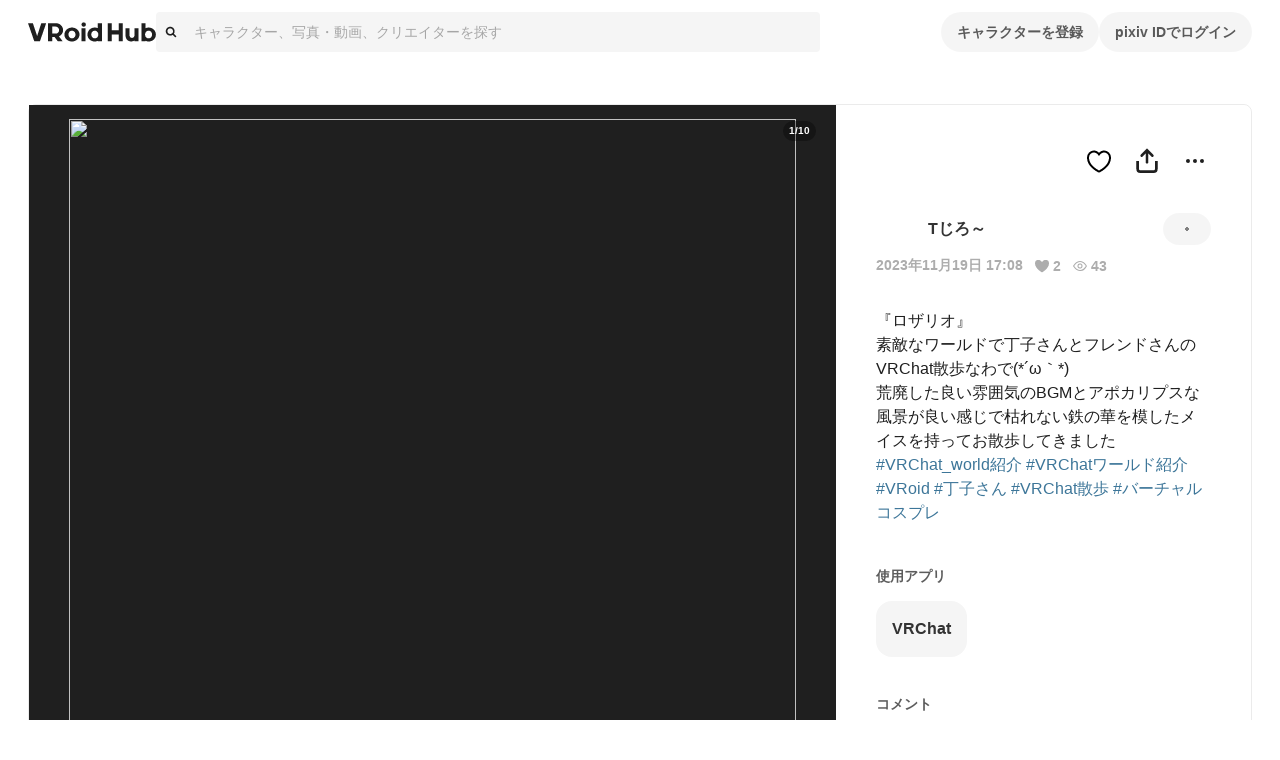

--- FILE ---
content_type: text/html; charset=utf-8
request_url: https://hub.vroid.com/artworks/6157850995235989502
body_size: 35987
content:
<!DOCTYPE html><html lang="ja"><head><meta charSet="utf-8" data-next-head=""/><meta charSet="utf-8"/><meta name="viewport" content="width=device-width,initial-scale=1.0,minimum-scale=1.0,maximum-scale=5" data-next-head=""/><script src="https://www.googletagmanager.com/gtag/js?id=G-JMS7WWJ8HD" nonce="47jgIpyc85PEThOJrC1Gxg==" async="" defer=""></script><title data-next-head="">Tじろ～さんの写真・動画 『ロザリオ』 素敵なワールドで丁子さんとフレンドさんのVRChat散歩なわで(*´ω｀*) 荒廃した良い雰囲気のBGMとアポカリプスな風景が良い感じで枯れない鉄の華を模したメイスを持ってお散歩してきました #VRChat_world紹介 #VRChatワールド紹介 #VRoid #丁子さん #VRChat散歩 #バーチャルコスプレ - VRoid Hub</title><meta name="description" content="『ロザリオ』
素敵なワールドで丁子さんとフレンドさんのVRChat散歩なわで(*´ω｀*)
荒廃した良い雰囲気のBGMとアポカリプスな風景が良い感じで枯れない鉄の華を模したメイスを持ってお散歩してきました
#VRChat_world紹介 #VRChatワールド紹介 #VRoid #丁子さん #VRChat散歩 #バーチャルコスプレ" data-next-head=""/><link rel="alternate" hrefLang="en" href="https://hub.vroid.com/en/artworks/6157850995235989502" data-next-head=""/><link rel="alternate" hrefLang="ja" href="https://hub.vroid.com/artworks/6157850995235989502" data-next-head=""/><link rel="alternate" hrefLang="x-default" href="https://hub.vroid.com/en/artworks/6157850995235989502" data-next-head=""/><meta property="og:title" content="Tじろ～さんの写真・動画 『ロザリオ』 素敵なワールドで丁子さんとフレンドさんのVRChat散歩なわで(*´ω｀*) 荒廃した良い雰囲気のBGMとアポカリプスな風景が良い感じで枯れない鉄の華を模したメイスを持ってお散歩してきました #VRChat_world紹介 #VRChatワールド紹介 #VRoid #丁子さん #VRChat散歩 #バーチャルコスプレ - VRoid Hub" data-next-head=""/><meta property="og:url" content="https://hub.vroid.com/artworks/6157850995235989502" data-next-head=""/><meta property="og:type" content="article" data-next-head=""/><meta property="og:locale" content="ja" data-next-head=""/><meta property="og:image" content="https://vroid-hub.pximg.net/c/1200x1200_a0_g5_u0/images/artwork_images/55399125964756344.png" data-next-head=""/><meta property="og:site_name" content="VRoid Hub" data-next-head=""/><meta property="og:description" content="『ロザリオ』
素敵なワールドで丁子さんとフレンドさんのVRChat散歩なわで(*´ω｀*)
荒廃した良い雰囲気のBGMとアポカリプスな風景が良い感じで枯れない鉄の華を模したメイスを持ってお散歩してきました
#VRChat_world紹介 #VRChatワールド紹介 #VRoid #丁子さん #VRChat散歩 #バーチャルコスプレ" data-next-head=""/><meta name="twitter:card" content="summary_large_image" data-next-head=""/><meta name="twitter:site" content="@vroid_pixiv" data-next-head=""/><meta name="twitter:title" content="Tじろ～さんの写真・動画 『ロザリオ』 素敵なワールドで丁子さんとフレンドさんのVRChat散歩なわで(*´ω｀*) 荒廃した良い雰囲気のBGMとアポカリプスな風景が良い感じで枯れない鉄の華を模したメイスを持ってお散歩してきました #VRChat_world紹介 #VRChatワールド紹介 #VRoid #丁子さん #VRChat散歩 #バーチャルコスプレ - VRoid Hub" data-next-head=""/><meta name="twitter:image" content="https://vroid-hub.pximg.net/c/1200x1200_a0_g5_u0/images/artwork_images/55399125964756344.png" data-next-head=""/><meta name="twitter:description" content="『ロザリオ』
素敵なワールドで丁子さんとフレンドさんのVRChat散歩なわで(*´ω｀*)
荒廃した良い雰囲気のBGMとアポカリプスな風景が良い感じで枯れない鉄の華を模したメイスを持ってお散歩してきました
#VRChat_world紹介 #VRChatワールド紹介 #VRoid #丁子さん #VRChat散歩 #バーチャルコスプレ" data-next-head=""/><meta http-equiv="X-UA-Compatible" content="IE=edge"/><link nonce="47jgIpyc85PEThOJrC1Gxg==" rel="preload" href="/_next/static/css/78e108d4f5e410d5.css" as="style"/><link nonce="47jgIpyc85PEThOJrC1Gxg==" rel="preload" href="/_next/static/css/d37a1f34142bcc5d.css" as="style"/><meta name="sentry-trace" content="f53f267300907b79247d9fa307d2ac46-858a837d4969fb06-0"/><meta name="baggage" content="sentry-environment=production,sentry-release=f6a34b57f05814852f1c1504ab460453f4482788,sentry-public_key=0f497e601fb145aa98d02236745d9648,sentry-trace_id=f53f267300907b79247d9fa307d2ac46,sentry-sampled=false"/><script nonce="47jgIpyc85PEThOJrC1Gxg==">(function(w,d,s,l,i){w[l]=w[l]||[];w[l].push({'gtm.start':new Date().getTime(),event:'gtm.js'});var f=d.getElementsByTagName(s)[0],j=d.createElement(s),dl=l!='dataLayer'?'&l='+l:'';j.async=true;j.src='https://www.googletagmanager.com/gtm.js?id='+i+dl;f.parentNode.insertBefore(j,f);})(window,document,'script','dataLayer','GTM-5VTNSVM');</script><style>
@layer reset {
/*! minireset.css v0.0.6 | MIT License | github.com/jgthms/minireset.css */
html,body,p,ol,ul,li,dl,dt,dd,blockquote,figure,fieldset,legend,textarea,pre,iframe,hr,h1,h2,h3,h4,h5,h6{margin:0;padding:0}h1,h2,h3,h4,h5,h6{font-size:100%;font-weight:normal}ul{list-style:none}button,input,select,textarea{margin:0}html{box-sizing:border-box}*,*::before,*::after{box-sizing:inherit}img,video{height:auto;max-width:100%}iframe{border:0}table{border-collapse:collapse;border-spacing:0}td,th{padding:0}td:not([align]),th:not([align]){text-align:left}}</style><style></style><style data-styled="" data-styled-version="5.3.11">.MVbOf{width:1em;height:1em;fill:currentColor;}/*!sc*/
data-styled.g2[id="sc-662a60cc-0"]{content:"MVbOf,"}/*!sc*/
.cJcCoV{bottom:0;box-sizing:border-box;width:100%;height:64px;padding:16px;position:static;height:auto;margin-top:64px;}/*!sc*/
@media (min-width:801px){.cJcCoV{display:none;}}/*!sc*/
.nfJLv{bottom:0;box-sizing:border-box;width:100%;height:64px;padding:16px;margin-top:64px;}/*!sc*/
@media (max-width:800px){.nfJLv{display:none;}}/*!sc*/
data-styled.g7[id="sc-1d49e688-0"]{content:"cJcCoV,nfJLv,"}/*!sc*/
.suUIL{display:-webkit-box;display:-webkit-flex;display:-ms-flexbox;display:flex;-webkit-flex-wrap:wrap;-ms-flex-wrap:wrap;flex-wrap:wrap;max-width:1224px;margin:0 auto;}/*!sc*/
data-styled.g8[id="sc-1d49e688-1"]{content:"suUIL,"}/*!sc*/
.eihFJt{margin-right:16px;padding:8px 0;}/*!sc*/
@media (max-width:800px){.eihFJt{padding-bottom:0;}}/*!sc*/
.vPgYe{margin-right:16px;padding:8px 0;color:rgba(0,0,0,.32);}/*!sc*/
.vPgYe:hover{color:#0096fa;}/*!sc*/
@media (max-width:800px){.vPgYe{padding-bottom:0;}}/*!sc*/
data-styled.g9[id="sc-1d49e688-2"]{content:"eihFJt,vPgYe,"}/*!sc*/
@media (max-width:800px){.eEGTxV{width:100%;}}/*!sc*/
data-styled.g10[id="sc-1d49e688-3"]{content:"eEGTxV,"}/*!sc*/
.gXwfJP{line-height:1;cursor:pointer;}/*!sc*/
data-styled.g12[id="sc-291f46e0-1"]{content:"gXwfJP,"}/*!sc*/
.deRmgD{font-size:1.714em;}/*!sc*/
data-styled.g13[id="sc-291f46e0-2"]{content:"deRmgD,"}/*!sc*/
.dMAaNW{position:absolute;top:0;}/*!sc*/
.dMAaNW::before{position:absolute;bottom:calc(100% - 5px);left:50%;display:block;border:calc(1px * 5) solid;border-color:rgba(0,0,0,.08) transparent transparent rgba(0,0,0,.08);-webkit-transform:translateX(-50%) rotateZ(45deg);-ms-transform:translateX(-50%) rotateZ(45deg);transform:translateX(-50%) rotateZ(45deg);content:'';}/*!sc*/
.dMAaNW::after{position:absolute;bottom:calc(100% - 6px);left:50%;display:block;border:calc(1px * 5) solid rgba(0,0,0,.08);border-color:#fff transparent transparent #fff;-webkit-transform:translateX(-50%) rotateZ(45deg);-ms-transform:translateX(-50%) rotateZ(45deg);transform:translateX(-50%) rotateZ(45deg);content:'';}/*!sc*/
data-styled.g16[id="sc-61121c8f-0"]{content:"dMAaNW,"}/*!sc*/
.gpAEpt{position:absolute;z-index:100;min-width:160px;padding:8px 0;background-color:#fff;border:1px solid rgba(0,0,0,.08);border-radius:4px;visibility:visible;opacity:1;visibility:hidden;opacity:0;-webkit-transition:opacity cubic-bezier(0.215,0.61,0.355,1) 0.24s,visibility cubic-bezier(0.215,0.61,0.355,1) 0.24s;transition:opacity cubic-bezier(0.215,0.61,0.355,1) 0.24s,visibility cubic-bezier(0.215,0.61,0.355,1) 0.24s;pointer-events:none;}/*!sc*/
data-styled.g17[id="sc-61121c8f-1"]{content:"gpAEpt,"}/*!sc*/
.gcyYnp{position:static;cursor:pointer;}/*!sc*/
data-styled.g18[id="sc-5555a22a-0"]{content:"gcyYnp,"}/*!sc*/
.hNmpcw{position:relative;display:contents;}/*!sc*/
data-styled.g19[id="sc-8374ed81-0"]{content:"hNmpcw,"}/*!sc*/
.cCPbjV{position:relative;}/*!sc*/
data-styled.g23[id="sc-dc318a00-0"]{content:"cCPbjV,"}/*!sc*/
:root{--charcoal-assertive:#ff2b00;--charcoal-assertive-hover:#f52900;--charcoal-assertive-press:#d62400;--charcoal-background1:#ffffff;--charcoal-background1-hover:#f5f5f5;--charcoal-background1-press:#d6d6d6;--charcoal-background2:#f5f5f5;--charcoal-background2-hover:#ebebeb;--charcoal-background2-press:#cecece;--charcoal-border:rgba(0,0,0,0.08);--charcoal-border-hover:rgba(0,0,0,0.1168);--charcoal-border-press:rgba(0,0,0,0.2272);--charcoal-brand:#0096fa;--charcoal-brand-hover:#0090f0;--charcoal-brand-press:#007ed2;--charcoal-icon6:rgba(255,255,255,0.28);--charcoal-icon6-hover:rgba(222,222,222,0.3088);--charcoal-icon6-press:rgba(152,152,152,0.3952);--charcoal-link1:#3d7699;--charcoal-link1-hover:#3b7193;--charcoal-link1-press:#336381;--charcoal-link2:rgba(255,255,255,0.36);--charcoal-link2-hover:rgba(229,229,229,0.3856);--charcoal-link2-press:rgba(167,167,167,0.4624);--charcoal-success:#b1cc29;--charcoal-success-hover:#aac427;--charcoal-success-press:#95ab22;--charcoal-surface1:#ffffff;--charcoal-surface1-hover:#f5f5f5;--charcoal-surface1-press:#d6d6d6;--charcoal-surface10:rgba(0,0,0,0.16);--charcoal-surface10-hover:rgba(0,0,0,0.1936);--charcoal-surface10-press:rgba(0,0,0,0.2944);--charcoal-surface2:rgba(0,0,0,0.02);--charcoal-surface2-hover:rgba(0,0,0,0.0592);--charcoal-surface2-press:rgba(0,0,0,0.17679999999999998);--charcoal-surface3:rgba(0,0,0,0.04);--charcoal-surface3-hover:rgba(0,0,0,0.0784);--charcoal-surface3-press:rgba(0,0,0,0.1936);--charcoal-surface4:rgba(0,0,0,0.32);--charcoal-surface4-hover:rgba(0,0,0,0.3472);--charcoal-surface4-press:rgba(0,0,0,0.4288);--charcoal-surface6:rgba(0,0,0,0.88);--charcoal-surface6-hover:rgba(0,0,0,0.8848);--charcoal-surface6-press:rgba(0,0,0,0.8992);--charcoal-surface7:rgba(0,0,0,0.02);--charcoal-surface7-hover:rgba(0,0,0,0.0592);--charcoal-surface7-press:rgba(0,0,0,0.17679999999999998);--charcoal-surface8:rgba(0,0,0,0.88);--charcoal-surface8-hover:rgba(0,0,0,0.8848);--charcoal-surface8-press:rgba(0,0,0,0.8992);--charcoal-surface9:#ffffff;--charcoal-surface9-hover:#f5f5f5;--charcoal-surface9-press:#d6d6d6;--charcoal-text1:#1f1f1f;--charcoal-text1-hover:#1e1e1e;--charcoal-text1-press:#1a1a1a;--charcoal-text2:#474747;--charcoal-text2-hover:#444;--charcoal-text2-press:#3c3c3c;--charcoal-text3:#858585;--charcoal-text3-hover:#808080;--charcoal-text3-press:#707070;--charcoal-text4:#adadad;--charcoal-text4-hover:#a6a6a6;--charcoal-text4-press:#919191;--charcoal-text5:#ffffff;--charcoal-text5-hover:#f5f5f5;--charcoal-text5-press:#d6d6d6;--charcoal-transparent:rgba(0,0,0,0);--charcoal-transparent-hover:rgba(0,0,0,0.04);--charcoal-transparent-press:rgba(0,0,0,0.16);--charcoal-updatedItem:rgba(0,150,250,0.04);--charcoal-updatedItem-hover:rgba(0,73,122,0.0784);--charcoal-updatedItem-press:rgba(0,26,43,0.1936);--charcoal-warning:#ffaf0f;--charcoal-warning-hover:#f5a80e;--charcoal-warning-press:#d6930d;--charcoal-gray10:#f5f5f5;--charcoal-gray10-hover:#ebebeb;--charcoal-gray10-press:#cecece;--charcoal-gray20:#ebebeb;--charcoal-gray20-hover:#e2e2e2;--charcoal-gray20-press:#c5c5c5;--charcoal-gray30:#d6d6d6;--charcoal-gray30-hover:#cdcdcd;--charcoal-gray30-press:#b4b4b4;--charcoal-gray40:#adadad;--charcoal-gray40-hover:#a6a6a6;--charcoal-gray40-press:#919191;--charcoal-gray50:#858585;--charcoal-gray50-hover:#808080;--charcoal-gray50-press:#707070;--charcoal-gray60:#5c5c5c;--charcoal-gray60-hover:#585858;--charcoal-gray60-press:#4d4d4d;--charcoal-gray70:#474747;--charcoal-gray70-hover:#444;--charcoal-gray70-press:#3c3c3c;--charcoal-gray80:#333;--charcoal-gray80-hover:#313131;--charcoal-gray80-press:#2b2b2b;--charcoal-gray90:#1f1f1f;--charcoal-gray90-hover:#1e1e1e;--charcoal-gray90-press:#1a1a1a;--charcoal-blackFade10:rgba(0,0,0,.04);--charcoal-blackFade10-hover:rgba(0,0,0,0.0784);--charcoal-blackFade10-press:rgba(0,0,0,0.1936);--charcoal-blackFade20:rgba(0,0,0,.08);--charcoal-blackFade20-hover:rgba(0,0,0,0.1168);--charcoal-blackFade20-press:rgba(0,0,0,0.2272);--charcoal-blackFade30:rgba(0,0,0,.16);--charcoal-blackFade30-hover:rgba(0,0,0,0.1936);--charcoal-blackFade30-press:rgba(0,0,0,0.2944);--charcoal-blackFade40:rgba(0,0,0,.32);--charcoal-blackFade40-hover:rgba(0,0,0,0.3472);--charcoal-blackFade40-press:rgba(0,0,0,0.4288);--charcoal-blackFade50:rgba(0,0,0,.48);--charcoal-blackFade50-hover:rgba(0,0,0,0.5008);--charcoal-blackFade50-press:rgba(0,0,0,0.5632);--charcoal-blackFade60:rgba(0,0,0,.64);--charcoal-blackFade60-hover:rgba(0,0,0,0.6544);--charcoal-blackFade60-press:rgba(0,0,0,0.6976);--charcoal-blackFade90:rgba(0,0,0,.88);--charcoal-blackFade90-hover:rgba(0,0,0,0.8848);--charcoal-blackFade90-press:rgba(0,0,0,0.8992);--charcoal-blue00:#e9f5fe;--charcoal-blue00-hover:#e0ebf4;--charcoal-blue00-press:#c4ced5;--charcoal-blue50:#0096fa;--charcoal-blue50-hover:#0090f0;--charcoal-blue50-press:#007ed2;--charcoal-blue60:#007dd1;--charcoal-blue60-hover:#0078c9;--charcoal-blue60-press:#0069b0;--charcoal-blue70:#0066ab;--charcoal-blue70-hover:#0062a4;--charcoal-blue70-press:#005690;--charcoal-black:#000;--charcoal-black-hover:#000;--charcoal-black-press:#000;--charcoal-white:#fff;--charcoal-white-hover:#f5f5f5;--charcoal-white-press:#d6d6d6;--charcoal-whiteFade00:rgba(255,255,255,.12);--charcoal-whiteFade00-hover:rgba(189,189,189,0.1552);--charcoal-whiteFade00-press:rgba(99,99,99,0.26080000000000003);--charcoal-whiteFade40:rgba(255,255,255,.52);--charcoal-whiteFade40-hover:rgba(236,236,236,0.5392);--charcoal-whiteFade40-press:rgba(187,187,187,0.5968);--charcoal-whiteFade50:rgba(255,255,255,.68);--charcoal-whiteFade50-hover:rgba(240,240,240,0.6928000000000001);--charcoal-whiteFade50-press:rgba(199,199,199,0.7312000000000001);--charcoal-whiteFade60:rgba(255,255,255,.84);--charcoal-whiteFade60-hover:rgba(243,243,243,0.8463999999999999);--charcoal-whiteFade60-press:rgba(208,208,208,0.8655999999999999);--charcoal-whiteFade90:rgba(255,255,255,.98);--charcoal-whiteFade90-hover:rgba(245,245,245,0.9808);--charcoal-whiteFade90-press:rgba(214,214,214,0.9832);--charcoal-red:#ff2b00;--charcoal-red-hover:#f52900;--charcoal-red-press:#d62400;--charcoal-yellow:#FAED4C;--charcoal-yellow-hover:#f0e449;--charcoal-yellow-press:#d2c740;--charcoal-orange:#E8722B;--charcoal-orange-hover:#df6d29;--charcoal-orange-press:#c36024;--charcoal-orangeFade:rgba(232,114,43,.48);--charcoal-orangeFade-hover:rgba(213,105,40,0.5008);--charcoal-orangeFade-press:rgba(166,82,31,0.5632);--charcoal-assertiveRedHover:#d62400;--charcoal-assertiveRedHover-hover:#cd2300;--charcoal-assertiveRedHover-press:#b41e00;--charcoal-assertiveRed:rgba(255,43,0,0.32);--charcoal-assertiveRed-hover:rgba(226,38,0,0.3472);--charcoal-assertiveRed-press:rgba(160,27,0,0.4288);--charcoal-redLight:#fbeae7;--charcoal-redLight-hover:#f1e1de;--charcoal-redLight-press:#d3c5c2;--charcoal-r18:#ff4060;--charcoal-r18-hover:#f53d5c;--charcoal-r18-press:#d63651;--charcoal-eventOpen:#ff4060;--charcoal-eventOpen-hover:#f53d5c;--charcoal-eventOpen-press:#d63651;--charcoal-adultPale:#ffecec;--charcoal-adultPale-hover:#f5e3e3;--charcoal-adultPale-press:#d6c6c6;--charcoal-heart:#ff4060;--charcoal-heart-hover:#f53d5c;--charcoal-heart-press:#d63651;--charcoal-booth:#fc4d50;--charcoal-booth-hover:#f24a4d;--charcoal-booth-press:#d44143;--charcoal-boothFade50:rgba(252,77,80,0.48);--charcoal-boothFade50-hover:rgba(232,71,74,0.5008);--charcoal-boothFade50-press:rgba(180,55,57,0.5632);--charcoal-boothFade60:rgba(252,77,80,0.64);--charcoal-boothFade60-hover:rgba(237,72,75,0.6544);--charcoal-boothFade60-press:rgba(194,59,62,0.6976);--charcoal-licenseOk:#b1cc29;--charcoal-licenseOk-hover:#aac427;--charcoal-licenseOk-press:#95ab22;--charcoal-updated:#b1cc29;--charcoal-updated-hover:#aac427;--charcoal-updated-press:#95ab22;--charcoal-neoketOk:#2c8dff;--charcoal-neoketOk-hover:#2a87f5;--charcoal-neoketOk-press:#2576d6;--charcoal-neoketNg:rgba(0,0,0,0.64);--charcoal-neoketNg-hover:rgba(0,0,0,0.6544);--charcoal-neoketNg-press:rgba(0,0,0,0.6976);--charcoal-info:#ccc;--charcoal-info-hover:#c4c4c4;--charcoal-info-press:#ababab;--charcoal-twitter:rgb(0 173 237);--charcoal-twitter-hover:#00a6e4;--charcoal-twitter-press:#0091c7;--charcoal-twitterX:#0f1419;--charcoal-twitterX-hover:#0e1318;--charcoal-twitterX-press:#0d1115;--charcoal-facebook:#1877F2;--charcoal-facebook-hover:#1772e8;--charcoal-facebook-press:#1464cb;--charcoal-line:#00B900;--charcoal-line-hover:#00b200;--charcoal-line-press:#009b00;--charcoal-mask:rgba(0 0 0 / 2%);--charcoal-mask-hover:rgba(0,0,0,0.0592);--charcoal-mask-press:rgba(0,0,0,0.17679999999999998);--charcoal-surface1Hover:#f5f5f5;--charcoal-surface1Hover-hover:#ebebeb;--charcoal-surface1Hover-press:#cecece;--charcoal-surface1Press:#d6d6d6;--charcoal-surface1Press-hover:#cdcdcd;--charcoal-surface1Press-press:#b4b4b4;--charcoal-background2Fade80:#f5f5f5cc;--charcoal-background2Fade80-hover:rgba(233,233,233,0.808);--charcoal-background2Fade80-press:rgba(198,198,198,0.8320000000000001);--charcoal-link1Hover:#3b7193;--charcoal-link1Hover-hover:#396c8d;--charcoal-link1Hover-press:#325f7b;--charcoal-link1Press:#336381;--charcoal-link1Press-hover:#315f7c;--charcoal-link1Press-press:#2b536c;--charcoal-border-default:rgba(0,0,0,0.08);--charcoal-border-default-hover:rgba(0,0,0,0.1168);--charcoal-border-default-press:rgba(0,0,0,0.2272);}/*!sc*/
data-styled.g24[id="sc-global-gWmEJC1"]{content:"sc-global-gWmEJC1,"}/*!sc*/
.iUeOlB{width:calc(8px * 16);height:calc(8px * 5);color:#1f1f1f;vertical-align:middle;}/*!sc*/
@media (max-width:800px){.iUeOlB{position:absolute;left:50%;height:calc(8px * 2);-webkit-transform:translateX(-50%);-ms-transform:translateX(-50%);transform:translateX(-50%);}}/*!sc*/
data-styled.g33[id="sc-766c1572-0"]{content:"iUeOlB,"}/*!sc*/
.ihRgkT{width:calc(8px * 16);height:calc(8px * 5);color:#1f1f1f;vertical-align:middle;}/*!sc*/
@media (max-width:800px){.ihRgkT{position:absolute;left:50%;height:calc(8px * 2);-webkit-transform:translateX(-50%);-ms-transform:translateX(-50%);transform:translateX(-50%);}}/*!sc*/
data-styled.g35[id="sc-766c1572-2"]{content:"ihRgkT,"}/*!sc*/
.jSrMtP{display:-webkit-inline-box;display:-webkit-inline-flex;display:-ms-inline-flexbox;display:inline-flex;-webkit-align-items:center;-webkit-box-align:center;-ms-flex-align:center;align-items:center;-webkit-box-pack:space-around;-webkit-justify-content:space-around;-ms-flex-pack:space-around;justify-content:space-around;min-height:40px;padding:0 16px;overflow:hidden;color:rgba(0,0,0,.64);vertical-align:middle;font-family:inherit;font-size:14px;line-height:22px;font-weight:bold;text-align:center;white-space:nowrap;background-color:rgba(0,0,0,.04);border:none;border-radius:20px;outline:none;cursor:pointer;-webkit-user-select:none;-moz-user-select:none;-ms-user-select:none;user-select:none;color:#fff;background-color:#0096fa;}/*!sc*/
.jSrMtP svg{font-size:2em;}/*!sc*/
.jSrMtP[aria-label]{overflow:visible;position:relative;}/*!sc*/
.jSrMtP[aria-label]::before{-webkit-transition:0.2s all ease-in-out;transition:0.2s all ease-in-out;opacity:0;display:block;position:absolute;content:attr(aria-label);width:-webkit-fit-content;width:-moz-fit-content;width:fit-content;background:var(--charcoal-color-container-hud-default);color:var(--charcoal-color-text-on-hud-default);font-size:var(--charcoal-text-font-size-caption-s);line-height:var(--charcoal-text-line-height-caption-s);padding:var(--charcoal-space-layout-10) var(--charcoal-space-layout-25);border-radius:var(--charcoal-radius-s);bottom:calc(100% + 4px);}/*!sc*/
@media (min-width:801px){.jSrMtP[aria-label]:hover::before{opacity:1;}}/*!sc*/
.jSrMtP:hover{background-color:rgba(0,0,0,.08);}/*!sc*/
.jSrMtP:focus{box-shadow:0 0 0 4px rgba(0,150,250,0.32);}/*!sc*/
.jSrMtP:active{background-color:rgba(0,0,0,.16);}/*!sc*/
.jSrMtP:focus{background-color:#0096fa;}/*!sc*/
.jSrMtP:hover{background-color:#007dd1;}/*!sc*/
.jSrMtP:active{background-color:#0066ab;}/*!sc*/
.gbNZPl{display:-webkit-inline-box;display:-webkit-inline-flex;display:-ms-inline-flexbox;display:inline-flex;-webkit-align-items:center;-webkit-box-align:center;-ms-flex-align:center;align-items:center;-webkit-box-pack:space-around;-webkit-justify-content:space-around;-ms-flex-pack:space-around;justify-content:space-around;min-height:40px;padding:0 16px;overflow:hidden;color:rgba(0,0,0,.64);vertical-align:middle;font-family:inherit;font-size:14px;line-height:22px;font-weight:bold;text-align:center;white-space:nowrap;background-color:rgba(0,0,0,.04);border:none;border-radius:20px;outline:none;cursor:pointer;-webkit-user-select:none;-moz-user-select:none;-ms-user-select:none;user-select:none;}/*!sc*/
.gbNZPl svg{font-size:2em;}/*!sc*/
.gbNZPl[aria-label]{overflow:visible;position:relative;}/*!sc*/
.gbNZPl[aria-label]::before{-webkit-transition:0.2s all ease-in-out;transition:0.2s all ease-in-out;opacity:0;display:block;position:absolute;content:attr(aria-label);width:-webkit-fit-content;width:-moz-fit-content;width:fit-content;background:var(--charcoal-color-container-hud-default);color:var(--charcoal-color-text-on-hud-default);font-size:var(--charcoal-text-font-size-caption-s);line-height:var(--charcoal-text-line-height-caption-s);padding:var(--charcoal-space-layout-10) var(--charcoal-space-layout-25);border-radius:var(--charcoal-radius-s);bottom:calc(100% + 4px);}/*!sc*/
@media (min-width:801px){.gbNZPl[aria-label]:hover::before{opacity:1;}}/*!sc*/
.gbNZPl:hover{background-color:rgba(0,0,0,.08);}/*!sc*/
.gbNZPl:focus{box-shadow:0 0 0 4px rgba(0,150,250,0.32);}/*!sc*/
.gbNZPl:active{background-color:rgba(0,0,0,.16);}/*!sc*/
.cfyBrt{display:-webkit-inline-box;display:-webkit-inline-flex;display:-ms-inline-flexbox;display:inline-flex;-webkit-align-items:center;-webkit-box-align:center;-ms-flex-align:center;align-items:center;-webkit-box-pack:space-around;-webkit-justify-content:space-around;-ms-flex-pack:space-around;justify-content:space-around;min-height:40px;padding:0 16px;overflow:hidden;color:rgba(0,0,0,.64);vertical-align:middle;font-family:inherit;font-size:14px;line-height:22px;font-weight:bold;text-align:center;white-space:nowrap;background-color:rgba(0,0,0,.04);border:none;border-radius:20px;outline:none;cursor:pointer;-webkit-user-select:none;-moz-user-select:none;-ms-user-select:none;user-select:none;height:32px;min-height:auto;padding:0 16px;font-size:12px;line-height:16px;}/*!sc*/
.cfyBrt svg{font-size:2em;}/*!sc*/
.cfyBrt[aria-label]{overflow:visible;position:relative;}/*!sc*/
.cfyBrt[aria-label]::before{-webkit-transition:0.2s all ease-in-out;transition:0.2s all ease-in-out;opacity:0;display:block;position:absolute;content:attr(aria-label);width:-webkit-fit-content;width:-moz-fit-content;width:fit-content;background:var(--charcoal-color-container-hud-default);color:var(--charcoal-color-text-on-hud-default);font-size:var(--charcoal-text-font-size-caption-s);line-height:var(--charcoal-text-line-height-caption-s);padding:var(--charcoal-space-layout-10) var(--charcoal-space-layout-25);border-radius:var(--charcoal-radius-s);bottom:calc(100% + 4px);}/*!sc*/
@media (min-width:801px){.cfyBrt[aria-label]:hover::before{opacity:1;}}/*!sc*/
.cfyBrt:hover{background-color:rgba(0,0,0,.08);}/*!sc*/
.cfyBrt:focus{box-shadow:0 0 0 4px rgba(0,150,250,0.32);}/*!sc*/
.cfyBrt:active{background-color:rgba(0,0,0,.16);}/*!sc*/
.cfyBrt svg{font-size:12px;}/*!sc*/
.llKgTO{display:-webkit-inline-box;display:-webkit-inline-flex;display:-ms-inline-flexbox;display:inline-flex;-webkit-align-items:center;-webkit-box-align:center;-ms-flex-align:center;align-items:center;-webkit-box-pack:space-around;-webkit-justify-content:space-around;-ms-flex-pack:space-around;justify-content:space-around;min-height:40px;padding:0 16px;overflow:hidden;color:rgba(0,0,0,.64);vertical-align:middle;font-family:inherit;font-size:14px;line-height:22px;font-weight:bold;text-align:center;white-space:nowrap;background-color:rgba(0,0,0,.04);border:none;border-radius:20px;outline:none;cursor:pointer;-webkit-user-select:none;-moz-user-select:none;-ms-user-select:none;user-select:none;opacity:0.32;cursor:inherit;color:#fff;background-color:#0096fa;}/*!sc*/
.llKgTO svg{font-size:2em;}/*!sc*/
.llKgTO[aria-label]{overflow:visible;position:relative;}/*!sc*/
.llKgTO[aria-label]::before{-webkit-transition:0.2s all ease-in-out;transition:0.2s all ease-in-out;opacity:0;display:block;position:absolute;content:attr(aria-label);width:-webkit-fit-content;width:-moz-fit-content;width:fit-content;background:var(--charcoal-color-container-hud-default);color:var(--charcoal-color-text-on-hud-default);font-size:var(--charcoal-text-font-size-caption-s);line-height:var(--charcoal-text-line-height-caption-s);padding:var(--charcoal-space-layout-10) var(--charcoal-space-layout-25);border-radius:var(--charcoal-radius-s);bottom:calc(100% + 4px);}/*!sc*/
@media (min-width:801px){.llKgTO[aria-label]:hover::before{opacity:1;}}/*!sc*/
.llKgTO:hover{background-color:rgba(0,0,0,.08);}/*!sc*/
.llKgTO:focus{box-shadow:0 0 0 4px rgba(0,150,250,0.32);}/*!sc*/
.llKgTO:active{background-color:rgba(0,0,0,.16);}/*!sc*/
.llKgTO:focus{background-color:#0096fa;}/*!sc*/
.llKgTO:hover{background-color:#007dd1;}/*!sc*/
.llKgTO:active{background-color:#0066ab;}/*!sc*/
data-styled.g39[id="sc-4d2bcbe9-2"]{content:"jSrMtP,gbNZPl,cfyBrt,llKgTO,"}/*!sc*/
.bOGQBN{display:-webkit-box;display:-webkit-flex;display:-ms-flexbox;display:flex;padding:8px calc(8px * 2);color:#1f1f1f;font-size:1em;line-height:1.8;cursor:pointer;-webkit-transition:background-color 0.24s cubic-bezier(0.215,0.61,0.355,1);transition:background-color 0.24s cubic-bezier(0.215,0.61,0.355,1);}/*!sc*/
.bOGQBN:hover{color:inherit;background-color:rgba(0,0,0,.04);}/*!sc*/
data-styled.g52[id="sc-a93e5543-9"]{content:"bOGQBN,"}/*!sc*/
.igrSMu{border:0;border-top:1px solid #ebebeb;}/*!sc*/
@media (max-width:800px){.igrSMu{margin:8px calc(8px * 2);}}/*!sc*/
data-styled.g53[id="sc-a93e5543-10"]{content:"igrSMu,"}/*!sc*/
.INxLg{display:-webkit-box;display:-webkit-flex;display:-ms-flexbox;display:flex;padding:8px calc(8px * 2);color:#1f1f1f;font-size:1em;line-height:1.8;cursor:pointer;-webkit-transition:background-color 0.24s cubic-bezier(0.215,0.61,0.355,1);transition:background-color 0.24s cubic-bezier(0.215,0.61,0.355,1);}/*!sc*/
.INxLg:hover{color:inherit;background-color:rgba(0,0,0,.04);}/*!sc*/
data-styled.g54[id="sc-a93e5543-11"]{content:"INxLg,"}/*!sc*/
.iYXBkH{display:-webkit-box;display:-webkit-flex;display:-ms-flexbox;display:flex;padding:8px calc(8px * 2);color:#1f1f1f;font-size:1em;line-height:1.8;cursor:pointer;-webkit-transition:background-color 0.24s cubic-bezier(0.215,0.61,0.355,1);transition:background-color 0.24s cubic-bezier(0.215,0.61,0.355,1);}/*!sc*/
.iYXBkH:hover{color:inherit;background-color:rgba(0,0,0,.04);}/*!sc*/
data-styled.g55[id="sc-a93e5543-12"]{content:"iYXBkH,"}/*!sc*/
.bhthHl{border:0;border-top:1px solid #ebebeb;}/*!sc*/
@media (max-width:800px){.bhthHl{margin:8px calc(8px * 2);}}/*!sc*/
data-styled.g56[id="sc-a93e5543-13"]{content:"bhthHl,"}/*!sc*/
.jcaeke{display:-webkit-box;display:-webkit-flex;display:-ms-flexbox;display:flex;-webkit-align-items:center;-webkit-box-align:center;-ms-flex-align:center;align-items:center;width:100%;height:40px;background-color:#f5f5f5;border-radius:4px;cursor:text;}/*!sc*/
data-styled.g61[id="sc-ed7c7a69-0"]{content:"jcaeke,"}/*!sc*/
.FKOi{-webkit-flex:0 0 auto;-ms-flex:0 0 auto;flex:0 0 auto;margin:0 8px;}/*!sc*/
data-styled.g62[id="sc-ed7c7a69-1"]{content:"FKOi,"}/*!sc*/
.hBuOEg{display:block;-webkit-flex:1;-ms-flex:1;flex:1;width:100%;padding:8px;font:inherit;border:none;outline:none;-webkit-appearance:none;-moz-appearance:none;appearance:none;background:transparent;color:#5c5c5c;}/*!sc*/
.hBuOEg::-webkit-input-placeholder{color:rgba(0,0,0,.32);}/*!sc*/
.hBuOEg::-moz-placeholder{color:rgba(0,0,0,.32);}/*!sc*/
.hBuOEg:-ms-input-placeholder{color:rgba(0,0,0,.32);}/*!sc*/
.hBuOEg::placeholder{color:rgba(0,0,0,.32);}/*!sc*/
data-styled.g63[id="sc-ed7c7a69-2"]{content:"hBuOEg,"}/*!sc*/
.ffAKpy{height:calc(8px * 3);margin-left:calc(8px * -3);color:#adadad;font-size:calc(8px * 3);line-height:1;}/*!sc*/
data-styled.g68[id="sc-4a8c1a90-3"]{content:"ffAKpy,"}/*!sc*/
.hxSlmc{position:relative;width:100%;}/*!sc*/
data-styled.g74[id="sc-4a8c1a90-9"]{content:"hxSlmc,"}/*!sc*/
.fDvgyk{position:absolute;top:calc(8px * 1.5);right:calc(8px * 2);overflow:visible;}/*!sc*/
data-styled.g75[id="sc-4a8c1a90-10"]{content:"fDvgyk,"}/*!sc*/
.bRgjbJ{padding:calc(8px * 2) 0;color:#333;font-weight:bold;text-align:center;}/*!sc*/
data-styled.g76[id="sc-4a8c1a90-11"]{content:"bRgjbJ,"}/*!sc*/
.HtELB{-webkit-flex:1;-ms-flex:1;flex:1;margin:6px -16px 0;overflow:auto;-webkit-overflow-scrolling:touch;}/*!sc*/
data-styled.g77[id="sc-4a8c1a90-12"]{content:"HtELB,"}/*!sc*/
.dlYvzn{position:fixed;top:0;left:0;display:-webkit-box;display:-webkit-flex;display:-ms-flexbox;display:flex;-webkit-flex-flow:column;-ms-flex-flow:column;flex-flow:column;width:100vw;height:100vh;padding:0 16px;background-color:#fff;opacity:0;pointer-events:none;-webkit-transition:opacity 0.24s cubic-bezier(0.215,0.61,0.355,1);transition:opacity 0.24s cubic-bezier(0.215,0.61,0.355,1);}/*!sc*/
data-styled.g78[id="sc-4a8c1a90-13"]{content:"dlYvzn,"}/*!sc*/
.hMwlsQ{width:100%;}/*!sc*/
data-styled.g81[id="sc-21416ea5-0"]{content:"hMwlsQ,"}/*!sc*/
.hFZMNP{width:calc(8px * 22.5);height:calc(8px * 3.5);margin-bottom:calc(8px * 7);}/*!sc*/
data-styled.g82[id="sc-21416ea5-1"]{content:"hFZMNP,"}/*!sc*/
.ebMZcV{display:-webkit-box;display:-webkit-flex;display:-ms-flexbox;display:flex;-webkit-align-items:center;-webkit-box-align:center;-ms-flex-align:center;align-items:center;gap:8px;}/*!sc*/
data-styled.g83[id="sc-21416ea5-2"]{content:"ebMZcV,"}/*!sc*/
.jmzfAC{position:relative;display:none;-webkit-align-items:center;-webkit-box-align:center;-ms-flex-align:center;align-items:center;-webkit-box-pack:justify;-webkit-justify-content:space-between;-ms-flex-pack:justify;justify-content:space-between;height:48px;padding:calc(8px * 1.5);}/*!sc*/
@media (max-width:800px){.jmzfAC{display:-webkit-box;display:-webkit-flex;display:-ms-flexbox;display:flex;}}/*!sc*/
data-styled.g84[id="sc-21416ea5-3"]{content:"jmzfAC,"}/*!sc*/
.bIPwvC{color:#0096fa;background-color:#e9f5fe;}/*!sc*/
data-styled.g85[id="sc-21416ea5-4"]{content:"bIPwvC,"}/*!sc*/
.iGAQHg{margin-bottom:calc(8px * 1.5);font-size:0.857em;word-break:keep-all;}/*!sc*/
data-styled.g86[id="sc-21416ea5-5"]{content:"iGAQHg,"}/*!sc*/
.fYGhkR{margin-bottom:8px;padding:calc(8px * 5.25) calc(8px * 5);background-color:#f5f5f5;}/*!sc*/
data-styled.g87[id="sc-21416ea5-6"]{content:"fYGhkR,"}/*!sc*/
.ekfBSY{display:-webkit-box;display:-webkit-flex;display:-ms-flexbox;display:flex;-webkit-flex-flow:column;-ms-flex-flow:column;flex-flow:column;width:100vw;max-width:calc(8px * 32.5);height:100vh;overflow:auto;background-color:#fff;-webkit-transform:translateX(-100%);-ms-transform:translateX(-100%);transform:translateX(-100%);-webkit-transition:-webkit-transform 0.24s cubic-bezier(0.215,0.61,0.355,1);-webkit-transition:transform 0.24s cubic-bezier(0.215,0.61,0.355,1);transition:transform 0.24s cubic-bezier(0.215,0.61,0.355,1);}/*!sc*/
data-styled.g88[id="sc-21416ea5-7"]{content:"ekfBSY,"}/*!sc*/
.eyiNIp{position:fixed;top:0;left:0;width:100vw;background-color:rgba(0,0,0,.32);opacity:0;-webkit-transition:opacity 0.24s cubic-bezier(0.215,0.61,0.355,1);transition:opacity 0.24s cubic-bezier(0.215,0.61,0.355,1);pointer-events:none;}/*!sc*/
data-styled.g89[id="sc-21416ea5-8"]{content:"eyiNIp,"}/*!sc*/
.eRErLQ{display:-webkit-box;display:-webkit-flex;display:-ms-flexbox;display:flex;-webkit-align-items:center;-webkit-box-align:center;-ms-flex-align:center;align-items:center;gap:8px;-webkit-flex:1;-ms-flex:1;flex:1;max-width:800px;padding-right:8px;}/*!sc*/
data-styled.g92[id="sc-42197cdb-2"]{content:"eRErLQ,"}/*!sc*/
.dVdmmT{display:-webkit-box;display:-webkit-flex;display:-ms-flexbox;display:flex;-webkit-align-items:center;-webkit-box-align:center;-ms-flex-align:center;align-items:center;gap:8px;-webkit-flex:0 1 auto;-ms-flex:0 1 auto;flex:0 1 auto;-webkit-box-pack:end;-webkit-justify-content:flex-end;-ms-flex-pack:end;justify-content:flex-end;}/*!sc*/
data-styled.g93[id="sc-42197cdb-3"]{content:"dVdmmT,"}/*!sc*/
.gDzZma{display:-webkit-box;display:-webkit-flex;display:-ms-flexbox;display:flex;-webkit-align-items:center;-webkit-box-align:center;-ms-flex-align:center;align-items:center;-webkit-box-pack:justify;-webkit-justify-content:space-between;-ms-flex-pack:justify;justify-content:space-between;width:100%;max-width:1224px;height:64px;margin:0 auto;}/*!sc*/
@media (max-width:800px){.gDzZma{display:none;}}/*!sc*/
data-styled.g94[id="sc-42197cdb-4"]{content:"gDzZma,"}/*!sc*/
.dACGU{position:-webkit-sticky;position:sticky;top:0;right:0;left:0;z-index:200;box-sizing:border-box;-webkit-user-select:none;-moz-user-select:none;-ms-user-select:none;user-select:none;padding:0 16px;background-color:var(--charcoal-surface1);}/*!sc*/
@media (max-width:800px){.dACGU{padding:0;}}/*!sc*/
data-styled.g97[id="sc-6a32d77b-1"]{content:"dACGU,"}/*!sc*/
.jnOBJf{display:-webkit-box;display:-webkit-flex;display:-ms-flexbox;display:flex;height:100%;min-height:100vh;-webkit-flex-flow:column;-ms-flex-flow:column;flex-flow:column;box-sizing:border-box;}/*!sc*/
data-styled.g98[id="sc-cf50e522-0"]{content:"jnOBJf,"}/*!sc*/
.dNiTdy{box-sizing:border-box;display:-webkit-box;display:-webkit-flex;display:-ms-flexbox;display:flex;-webkit-flex-direction:column;-ms-flex-direction:column;flex-direction:column;height:100%;-webkit-flex:1;-ms-flex:1;flex:1;margin-bottom:auto;}/*!sc*/
data-styled.g99[id="sc-cf50e522-1"]{content:"dNiTdy,"}/*!sc*/
*,*::before,*::after{box-sizing:border-box;}/*!sc*/
html{font-family:-apple-system,Roboto,Ubuntu,Cantarell,'Noto Sans','Hiragino Kaku Gothic ProN',Meiryo,sans-serif;font-weight:400;font-size:14px;line-height:1.5;-webkit-font-smoothing:antialiased;-webkit-tap-highlight-color:transparent;color:var(--charcoal-text1);}/*!sc*/
html,body{height:100%;margin:0;}/*!sc*/
body{background-attachment:fixed;}/*!sc*/
a{color:#3d7699;-webkit-text-decoration:none;text-decoration:none;-webkit-transition:color cubic-bezier(0.215,0.61,0.355,1) 0.24s;transition:color cubic-bezier(0.215,0.61,0.355,1) 0.24s;}/*!sc*/
a:not(.charcoal-button,.charcoal-tag-item):hover{color:#3b7193;}/*!sc*/
a:not(.charcoal-button,.charcoal-tag-item):active{color:#336381;}/*!sc*/
#__next{box-sizing:border-box;height:100%;}/*!sc*/
@-webkit-keyframes tofu-loading{from{background-position:0 0px;}to{background-position:256px 0px;}}/*!sc*/
@keyframes tofu-loading{from{background-position:0 0px;}to{background-position:256px 0px;}}/*!sc*/
.ql-blank:not(:has(p br))::before{display:none;}/*!sc*/
data-styled.g100[id="sc-global-cfrFKG1"]{content:"sc-global-cfrFKG1,"}/*!sc*/
.clCSVB{background:none;padding:0;border:0;vertical-align:bottom;cursor:pointer;-webkit-transition:color 0.24s cubic-bezier(0.215,0.61,0.355,1);transition:color 0.24s cubic-bezier(0.215,0.61,0.355,1);position:relative;width:100%;height:100%;display:-webkit-box;display:-webkit-flex;display:-ms-flexbox;display:flex;-webkit-align-items:center;-webkit-box-align:center;-ms-flex-align:center;align-items:center;}/*!sc*/
.clCSVB:hover{color:#ff4060;}/*!sc*/
data-styled.g103[id="sc-1325b14c-0"]{content:"clCSVB,"}/*!sc*/
.gfOXhB{position:absolute;right:0;bottom:0;width:100% !important;height:100% !important;color:#fff;}/*!sc*/
data-styled.g104[id="sc-1325b14c-1"]{content:"gfOXhB,"}/*!sc*/
.hKRRwj{position:absolute;right:0;bottom:0;width:100% !important;height:100% !important;}/*!sc*/
data-styled.g105[id="sc-1325b14c-2"]{content:"hKRRwj,"}/*!sc*/
.iKTxUA{width:calc(8px * 23);}/*!sc*/
data-styled.g123[id="sc-7825f9bd-0"]{content:"iKTxUA,"}/*!sc*/
.etENRR{display:-webkit-box;display:-webkit-flex;display:-ms-flexbox;display:flex;-webkit-align-items:center;-webkit-box-align:center;-ms-flex-align:center;align-items:center;padding:8px calc(8px * 2);color:#333;font-size:1em;cursor:pointer;-webkit-transition:background-color 0.24s cubic-bezier(0.215,0.61,0.355,1);transition:background-color 0.24s cubic-bezier(0.215,0.61,0.355,1);}/*!sc*/
.etENRR:hover{background-color:rgba(0,0,0,.04);}/*!sc*/
data-styled.g124[id="sc-7825f9bd-1"]{content:"etENRR,"}/*!sc*/
.dzxgrO{margin-right:calc(8px / 2);font-size:calc(8px * 3);}/*!sc*/
data-styled.g125[id="sc-7825f9bd-2"]{content:"dzxgrO,"}/*!sc*/
.gXCAix{padding:8px 16px;padding-bottom:8px;color:#5c5c5c;font-size:0.85em;word-break:keep-all;}/*!sc*/
.gXCAix:hover{background:transparent;}/*!sc*/
data-styled.g126[id="sc-7825f9bd-3"]{content:"gXCAix,"}/*!sc*/
.bJXpNJ{color:#0f1419;}/*!sc*/
data-styled.g127[id="sc-7825f9bd-4"]{content:"bJXpNJ,"}/*!sc*/
.dQWtRS{color:#1877F2;}/*!sc*/
data-styled.g128[id="sc-7825f9bd-5"]{content:"dQWtRS,"}/*!sc*/
.eLnNVg{color:rgba(0,0,0,.64);}/*!sc*/
data-styled.g129[id="sc-7825f9bd-6"]{content:"eLnNVg,"}/*!sc*/
.fvnUyL{width:calc(8px * 8);height:calc(8px * 8);margin:0 auto;background-color:#5c5c5c;border-radius:50%;-webkit-animation:fgWKcC calc(0.24s * 5) infinite ease-in-out;animation:fgWKcC calc(0.24s * 5) infinite ease-in-out;}/*!sc*/
data-styled.g181[id="sc-95bb10dd-1"]{content:"fvnUyL,"}/*!sc*/
.dVpFph{word-wrap:break-word;word-break:break-word;white-space:pre-wrap;}/*!sc*/
data-styled.g183[id="sc-dc9477cf-0"]{content:"dVpFph,"}/*!sc*/
.jGMRAG{display:-webkit-box;display:-webkit-flex;display:-ms-flexbox;display:flex;padding:8px 16px;color:#333;font-size:1em;line-height:1.8;cursor:pointer;-webkit-transition:background-color 0.24s cubic-bezier(0.215,0.61,0.355,1);transition:background-color 0.24s cubic-bezier(0.215,0.61,0.355,1);white-space:nowrap;}/*!sc*/
.jGMRAG:hover{background-color:rgba(0,0,0,.04);}/*!sc*/
data-styled.g305[id="sc-35935bf9-0"]{content:"jGMRAG,"}/*!sc*/
.gpnpGK{position:relative;display:inline-block;padding:8px 0;line-height:1;}/*!sc*/
data-styled.g308[id="sc-bb0f3015-0"]{content:"gpnpGK,"}/*!sc*/
.jCSNuX{position:absolute;top:50%;left:0%;z-index:1;display:inline-block;width:24px;height:24px;vertical-align:middle;-webkit-transform:translate(5px,calc(-50% - 2px));-ms-transform:translate(5px,calc(-50% - 2px));transform:translate(5px,calc(-50% - 2px));background-color:#fff;background-repeat:no-repeat;background-position:center;background-size:contain;border:2px solid #fff;border-radius:100px;}/*!sc*/
data-styled.g309[id="sc-bb0f3015-1"]{content:"jCSNuX,"}/*!sc*/
.NUdxU{position:relative;display:inline-block;padding:3px;padding-left:16px;padding-right:8px;margin-left:16px;font-size:10px;line-height:14px;font-weight:bold;color:#fff;background-color:rgba(0,0,0,.32);border-radius:100px;}/*!sc*/
.NUdxU::after{position:absolute;right:0;top:50%;display:block;border:7px solid;border-color:rgba(0,0,0,.32) rgba(0,0,0,.32) transparent transparent;-webkit-transform:translate(50%,-50%) rotate(45deg);-ms-transform:translate(50%,-50%) rotate(45deg);transform:translate(50%,-50%) rotate(45deg);}/*!sc*/
data-styled.g310[id="sc-bb0f3015-2"]{content:"NUdxU,"}/*!sc*/
.kcyFdC{display:grid;grid-template-columns:1fr;grid-auto-flow:row;gap:24px;margin-top:calc(8px * 3);}/*!sc*/
data-styled.g387[id="sc-e1636bf-5"]{content:"kcyFdC,"}/*!sc*/
.hfpspQ{display:grid;width:100%;height:100%;gap:24px;grid-template-columns:repeat(12,1fr);}/*!sc*/
@media (max-width:1024px){.hfpspQ{display:block;height:auto;}}/*!sc*/
data-styled.g388[id="sc-37cea51a-0"]{content:"hfpspQ,"}/*!sc*/
.cAgMZM{grid-column:auto / span 8;position:relative;background-color:#1f1f1f;background-position:center;background-size:contain;overflow:auto;}/*!sc*/
@media (max-width:1024px){.cAgMZM{display:-webkit-box;display:-webkit-flex;display:-ms-flexbox;display:flex;-webkit-flex-flow:column;-ms-flex-flow:column;flex-flow:column;height:auto;overflow:visible;}}/*!sc*/
data-styled.g390[id="sc-37cea51a-2"]{content:"cAgMZM,"}/*!sc*/
.edvJvu{height:100%;overflow-y:auto;overflow-x:hidden;}/*!sc*/
data-styled.g391[id="sc-37cea51a-3"]{content:"edvJvu,"}/*!sc*/
.hQYQvO{position:relative;display:-webkit-box;display:-webkit-flex;display:-ms-flexbox;display:flex;-webkit-align-items:center;-webkit-box-align:center;-ms-flex-align:center;align-items:center;-webkit-box-pack:center;-webkit-justify-content:center;-ms-flex-pack:center;justify-content:center;width:100%;height:100%;}/*!sc*/
.sc-37cea51a-4 + .sc-37cea51a-4{margin-top:40px;}/*!sc*/
data-styled.g392[id="sc-37cea51a-4"]{content:"hQYQvO,"}/*!sc*/
.doRVza{width:100%;height:100%;max-width:806px;max-height:806px;-webkit-flex:none;-ms-flex:none;flex:none;object-fit:contain;vertical-align:bottom;cursor:-webkit-zoom-in;cursor:-moz-zoom-in;cursor:zoom-in;}/*!sc*/
data-styled.g393[id="sc-37cea51a-5"]{content:"doRVza,"}/*!sc*/
.sc-37cea51a-9 + .sc-37cea51a-9{margin-left:8px;}/*!sc*/
data-styled.g397[id="sc-37cea51a-9"]{content:"kEKRIa,"}/*!sc*/
.fkRhgn{position:absolute;left:24px;bottom:24px;width:calc(100% - 48px);overflow:auto;font-size:16px;line-height:24px;white-space:nowrap;text-align:center;}/*!sc*/
@media (max-width:1024px){.fkRhgn{bottom:8px;font-size:14px;line-height:22px;}}/*!sc*/
data-styled.g398[id="sc-37cea51a-10"]{content:"fkRhgn,"}/*!sc*/
.kAITzE{padding:40px;padding-left:16px;grid-column:auto / span 4;text-align:left;overflow:auto;-webkit-mask:linear-gradient(180deg,transparent 0,#000 40px);mask:linear-gradient(180deg,transparent 0,#000 40px);-webkit-mask:linear-gradient(0deg,transparent 0,#000 40px);mask:linear-gradient(0deg,transparent 0,#000 40px);-webkit-mask:linear-gradient( 0deg, transparent 0, #000 40px, #000 calc(100% - 40px), transparent 100% );mask:linear-gradient( 0deg, transparent 0, #000 40px, #000 calc(100% - 40px), transparent 100% );}/*!sc*/
@media (max-width:1024px){.kAITzE{padding:16px;}}/*!sc*/
data-styled.g399[id="sc-37cea51a-11"]{content:"kAITzE,"}/*!sc*/
.bUgpAY{display:-webkit-box;display:-webkit-flex;display:-ms-flexbox;display:flex;-webkit-box-pack:end;-webkit-justify-content:flex-end;-ms-flex-pack:end;justify-content:flex-end;margin-bottom:32px;white-space:nowrap;}/*!sc*/
data-styled.g400[id="sc-37cea51a-12"]{content:"bUgpAY,"}/*!sc*/
.dSzQyZ{display:-webkit-box;display:-webkit-flex;display:-ms-flexbox;display:flex;-webkit-box-pack:justify;-webkit-justify-content:space-between;-ms-flex-pack:justify;justify-content:space-between;}/*!sc*/
data-styled.g401[id="sc-37cea51a-13"]{content:"dSzQyZ,"}/*!sc*/
.dfWHVc{display:-webkit-box;display:-webkit-flex;display:-ms-flexbox;display:flex;-webkit-align-items:center;-webkit-box-align:center;-ms-flex-align:center;align-items:center;}/*!sc*/
@media (max-width:1024px){.dfWHVc{-webkit-flex:1;-ms-flex:1;flex:1;}}/*!sc*/
data-styled.g402[id="sc-37cea51a-14"]{content:"dfWHVc,"}/*!sc*/
.izSyLj{display:inline-block;width:40px;height:40px;-webkit-flex:none;-ms-flex:none;flex:none;margin-right:12px;border-radius:40px;background-size:contain;vertical-align:middle;}/*!sc*/
@media (max-width:1024px){.izSyLj{margin-right:8px;}}/*!sc*/
data-styled.g403[id="sc-37cea51a-15"]{content:"izSyLj,"}/*!sc*/
.geuYOx{font-size:16px;line-height:24px;color:#333;font-weight:bold;word-break:break-all;}/*!sc*/
@media (max-width:1024px){.geuYOx{-webkit-flex:1;-ms-flex:1;flex:1;font-size:16px;line-height:24px;}}/*!sc*/
data-styled.g404[id="sc-37cea51a-16"]{content:"geuYOx,"}/*!sc*/
.ebHTFD{-webkit-flex:none;-ms-flex:none;flex:none;-webkit-align-self:center;-ms-flex-item-align:center;align-self:center;}/*!sc*/
data-styled.g405[id="sc-37cea51a-17"]{content:"ebHTFD,"}/*!sc*/
.fMEPQt{margin-top:4px;color:#adadad;font-size:16px;line-height:24px;font-weight:bold;}/*!sc*/
@media (max-width:1024px){.fMEPQt{font-size:14px;line-height:22px;}}/*!sc*/
data-styled.g406[id="sc-37cea51a-18"]{content:"fMEPQt,"}/*!sc*/
.evBOfk{font-size:14px;line-height:22px;color:#adadad;}/*!sc*/
data-styled.g407[id="sc-37cea51a-19"]{content:"evBOfk,"}/*!sc*/
.hjxUUV{display:-webkit-inline-box;display:-webkit-inline-flex;display:-ms-inline-flexbox;display:inline-flex;-webkit-align-items:center;-webkit-box-align:center;-ms-flex-align:center;align-items:center;margin-left:12px;vertical-align:bottom;font-size:14px;}/*!sc*/
.hjxUUV span{margin-left:4px;font-size:14px;line-height:22px;}/*!sc*/
data-styled.g408[id="sc-37cea51a-20"]{content:"hjxUUV,"}/*!sc*/
.eWQnQT{margin:32px 0 40px;font-size:16px;line-height:24px;}/*!sc*/
@media (max-width:1024px){.eWQnQT{margin-top:16px;}}/*!sc*/
data-styled.g409[id="sc-37cea51a-21"]{content:"eWQnQT,"}/*!sc*/
.eERhJx{display:inline-block;}/*!sc*/
data-styled.g410[id="sc-37cea51a-22"]{content:"eERhJx,"}/*!sc*/
.bqCdky{padding-left:16px;width:32px;height:32px;vertical-align:bottom;box-sizing:content-box;}/*!sc*/
data-styled.g411[id="sc-37cea51a-23"]{content:"bqCdky,"}/*!sc*/
.uLCHQ{width:32px;height:32px;vertical-align:bottom;box-sizing:content-box;}/*!sc*/
data-styled.g412[id="sc-37cea51a-24"]{content:"uLCHQ,"}/*!sc*/
.kyJUuC{z-index:450 !important;}/*!sc*/
data-styled.g413[id="sc-37cea51a-25"]{content:"kyJUuC,"}/*!sc*/
.sc-37cea51a-26 + .sc-37cea51a-26{margin-top:36px;}/*!sc*/
data-styled.g414[id="sc-37cea51a-26"]{content:"fISxEa,"}/*!sc*/
.hfxNRk{display:-webkit-inline-box;display:-webkit-inline-flex;display:-ms-inline-flexbox;display:inline-flex;-webkit-align-items:center;-webkit-box-align:center;-ms-flex-align:center;align-items:center;padding:16px;background-color:#f5f5f5;border-radius:16px;font-size:16px;line-height:24px;font-weight:bold;color:#333;}/*!sc*/
data-styled.g415[id="sc-37cea51a-27"]{content:"hfxNRk,"}/*!sc*/
.jTIeos{position:absolute;top:16px;right:20px;z-index:1;height:calc(100% - 16px);}/*!sc*/
data-styled.g418[id="sc-37cea51a-30"]{content:"jTIeos,"}/*!sc*/
.jTnwrG{position:-webkit-sticky;position:sticky;top:16px;padding:5px 6px;font-size:10px;line-height:10px;background-color:rgba(0,0,0,.32);border-radius:100px;color:#fff;font-weight:bold;}/*!sc*/
data-styled.g419[id="sc-37cea51a-31"]{content:"jTnwrG,"}/*!sc*/
.hNijgA{margin-bottom:14px;font-weight:bold;color:rgba(0,0,0,.64);font-size:14px;line-height:22px;}/*!sc*/
data-styled.g420[id="sc-37cea51a-32"]{content:"hNijgA,"}/*!sc*/
.ejQUaL{max-width:calc(32px + 1224px);margin:0 auto;padding:0 16px;}/*!sc*/
data-styled.g422[id="sc-f028a80a-0"]{content:"ejQUaL,"}/*!sc*/
.bNDnXg{display:-webkit-box;display:-webkit-flex;display:-ms-flexbox;display:flex;height:808px;margin:40px auto 0;border:1px solid rgba(0,0,0,.08);border-radius:8px;}/*!sc*/
@media (max-width:1024px){.bNDnXg{height:auto;margin-top:40px;border:none;}}/*!sc*/
data-styled.g423[id="sc-f028a80a-1"]{content:"bNDnXg,"}/*!sc*/
.dCcrQT{position:relative;background:#f5f5f5;width:100%;min-height:112px;height:100%;padding-left:1px;padding-right:1px;padding-bottom:64px;border-radius:8px;}/*!sc*/
@media (max-width:800px){.dCcrQT{padding-top:4px;}}/*!sc*/
data-styled.g484[id="sc-90ad7194-0"]{content:"dCcrQT,"}/*!sc*/
.acYsD{cursor:pointer;position:absolute;bottom:16px;right:24px;}/*!sc*/
data-styled.g485[id="sc-90ad7194-1"]{content:"acYsD,"}/*!sc*/
.eNfAHJ{display:-webkit-box;display:-webkit-flex;display:-ms-flexbox;display:flex;-webkit-flex-flow:row;-ms-flex-flow:row;flex-flow:row;-webkit-box-pack:stretch;-webkit-justify-content:stretch;-ms-flex-pack:stretch;justify-content:stretch;-webkit-align-items:flex-start;-webkit-box-align:flex-start;-ms-flex-align:flex-start;align-items:flex-start;width:100%;margin:24px auto;font-weight:400;}/*!sc*/
.eNfAHJ .ql-url{color:#0096fa;}/*!sc*/
.eNfAHJ .mention{color:#0096fa;background-color:transparent;border-radius:0;}/*!sc*/
.eNfAHJ .ql-mention-list-container{border-radius:8px;-webkit-filter:drop-shadow(0px 2px 4px rgba(0,0,0,0.25));filter:drop-shadow(0px 2px 4px rgba(0,0,0,0.25));box-shadow:none;}/*!sc*/
.eNfAHJ .ql-mention-list-item{font-weight:bold;font-size:12px;line-height:16px;padding:0 16px;height:32px;display:-webkit-box;display:-webkit-flex;display:-ms-flexbox;display:flex;-webkit-box-pack:start;-webkit-justify-content:flex-start;-ms-flex-pack:start;justify-content:flex-start;-webkit-align-items:center;-webkit-box-align:center;-ms-flex-align:center;align-items:center;}/*!sc*/
.eNfAHJ .ql-mention-list-item.selected{background-color:#f5f5f5;}/*!sc*/
.eNfAHJ .ql-mention-icon{width:24px;height:24px;margin-right:8px;border-radius:12px;}/*!sc*/
.eNfAHJ .ql-mention-loading{padding:0 16px;cursor:auto;}/*!sc*/
.eNfAHJ .ql-mention-loading-item{height:32px;display:-webkit-box;display:-webkit-flex;display:-ms-flexbox;display:flex;-webkit-box-pack:start;-webkit-justify-content:flex-start;-ms-flex-pack:start;justify-content:flex-start;-webkit-align-items:center;-webkit-box-align:center;-ms-flex-align:center;align-items:center;}/*!sc*/
.eNfAHJ .ql-mention-icon-loading{position:relative;width:24px;height:24px;margin-right:8px;border-radius:12px;overflow:hidden;}/*!sc*/
.eNfAHJ .ql-mention-icon-loading:after{content:'';display:block;position:absolute;top:0;bottom:0;left:0;width:512px;-webkit-animation:jeyIqg infinite linear 1s;animation:jeyIqg infinite linear 1s;background:linear-gradient( 90deg,#ebebeb 0%,#d6d6d6 50%,#ebebeb 100% );}/*!sc*/
.eNfAHJ .ql-mention-text-loading{overflow:hidden;position:relative;height:16px;margin:2px 0;border-radius:4px;width:min(512px,95%);}/*!sc*/
.eNfAHJ .ql-mention-text-loading:after{content:'';display:block;position:absolute;top:0;bottom:0;left:0;width:512px;-webkit-animation:jeyIqg infinite linear 1s;animation:jeyIqg infinite linear 1s;background:linear-gradient( 90deg,#ebebeb 0%,#d6d6d6 50%,#ebebeb 100% );}/*!sc*/
.eNfAHJ .ql-editor{line-height:inherit;}/*!sc*/
.eNfAHJ .ql-container{line-height:inherit;font-family:inherit;font-size:inherit;}/*!sc*/
@media (max-width:800px){.eNfAHJ .ql-container{font-size:16px;}}/*!sc*/
.eNfAHJ .ql-editor.ql-blank::before{font-style:normal;color:rgba(0,0,0,.32);}/*!sc*/
data-styled.g486[id="sc-90ad7194-2"]{content:"eNfAHJ,"}/*!sc*/
.hedAhd{margin-top:8px;width:48px;height:48px;}/*!sc*/
data-styled.g487[id="sc-90ad7194-3"]{content:"hedAhd,"}/*!sc*/
.iJiQXa{max-width:100%;height:auto;border-radius:50%;background-size:contain;margin:0 auto;}/*!sc*/
data-styled.g488[id="sc-90ad7194-4"]{content:"iJiQXa,"}/*!sc*/
.ihygMw{margin-left:16px;width:calc(100% - 64px);}/*!sc*/
.ihygMw:hover{cursor:text;}/*!sc*/
data-styled.g489[id="sc-90ad7194-5"]{content:"ihygMw,"}/*!sc*/
@-webkit-keyframes jeyIqg{from{background-position:0 0px;}to{background-position:512px 0px;}}/*!sc*/
@keyframes jeyIqg{from{background-position:0 0px;}to{background-position:512px 0px;}}/*!sc*/
data-styled.g2054[id="sc-keyframes-jeyIqg"]{content:"jeyIqg,"}/*!sc*/
@-webkit-keyframes fgWKcC{0%{-webkit-transform:scale(0);-ms-transform:scale(0);transform:scale(0);opacity:1;}100%{-webkit-transform:scale(1);-ms-transform:scale(1);transform:scale(1);opacity:0;}}/*!sc*/
@keyframes fgWKcC{0%{-webkit-transform:scale(0);-ms-transform:scale(0);transform:scale(0);opacity:1;}100%{-webkit-transform:scale(1);-ms-transform:scale(1);transform:scale(1);opacity:0;}}/*!sc*/
data-styled.g2055[id="sc-keyframes-fgWKcC"]{content:"fgWKcC,"}/*!sc*/
</style><link nonce="47jgIpyc85PEThOJrC1Gxg==" rel="stylesheet" href="/_next/static/css/78e108d4f5e410d5.css" data-n-g=""/><link nonce="47jgIpyc85PEThOJrC1Gxg==" rel="stylesheet" href="/_next/static/css/d37a1f34142bcc5d.css"/><noscript data-n-css="47jgIpyc85PEThOJrC1Gxg=="></noscript><script defer="" nonce="47jgIpyc85PEThOJrC1Gxg==" noModule="" src="/_next/static/chunks/polyfills-42372ed130431b0a.js"></script><script defer="" src="/_next/static/chunks/6559.34b46afc2d9a4670.js" nonce="47jgIpyc85PEThOJrC1Gxg=="></script><script defer="" src="/_next/static/chunks/InputStatusContainer.055f78da524df4c8.js" nonce="47jgIpyc85PEThOJrC1Gxg=="></script><script src="/_next/static/chunks/webpack-04246ce2499c4c6c.js" nonce="47jgIpyc85PEThOJrC1Gxg==" defer=""></script><script src="/_next/static/chunks/main-bd5a2e7de11dba5e.js" nonce="47jgIpyc85PEThOJrC1Gxg==" defer=""></script><script src="/_next/static/chunks/locales-42bcb5d6bb0c0907.js" nonce="47jgIpyc85PEThOJrC1Gxg==" defer=""></script><script src="/_next/static/chunks/pages/_app-7f081ca2ace879a4.js" nonce="47jgIpyc85PEThOJrC1Gxg==" defer=""></script><script src="/_next/static/chunks/pages/artworks/%5BartworkId%5D-9b6a9b225a7a9766.js" nonce="47jgIpyc85PEThOJrC1Gxg==" defer=""></script><script src="/_next/static/JiPB6bpqLakO5QdV-Db0n/_buildManifest.js" nonce="47jgIpyc85PEThOJrC1Gxg==" defer=""></script><script src="/_next/static/JiPB6bpqLakO5QdV-Db0n/_ssgManifest.js" nonce="47jgIpyc85PEThOJrC1Gxg==" defer=""></script></head><body><noscript><iframe src="https://www.googletagmanager.com/ns.html?id=GTM-5VTNSVM" height="0" width="0" style="display:none;visibility:hidden"></iframe></noscript><div style="display:none"><svg><defs><symbol id="addImage" viewBox="0 0 48 48"><path fill="currentColor" fill-opacity=".32" fill-rule="evenodd" d="M42 12h4c1.1 0 2-.9 2-2s-.9-2-2-2h-4V4c0-1.1-.9-2-2-2s-2 .9-2 2v4h-4c-1.1 0-2 .9-2 2s.9 2 2 2h4v4c0 1.1.9 2 2 2s2-.9 2-2zm-6 4a4 4 0 0 0 6 3.465V37a3 3 0 0 1-3 3H9a3 3 0 0 1-3-3V11a3 3 0 0 1 3-3h21.535A4 4 0 0 0 34 14h2zM22 31.02l-4.2-5.06a.987.987 0 0 0-1.56.04l-4.98 6.4a.996.996 0 0 0 .78 1.62h23.98c.82 0 1.3-.94.8-1.6l-7.02-9.36c-.4-.54-1.2-.54-1.6-.02z" clip-rule="evenodd"/></symbol><symbol id="add" viewBox="0 0 24 24"><path fill="currentColor" d="M14 10h4a2 2 0 1 1 0 4h-4v4a2 2 0 1 1-4 0v-4H6a2 2 0 1 1 0-4h4V6a2 2 0 1 1 4 0z"/></symbol><symbol id="android" viewBox="0 0 24 25"><path fill="currentColor" d="M1 18.525a10.6 10.6 0 0 1 1.625-4.912A10.46 10.46 0 0 1 6.4 10.025L4.525 6.8a.75.75 0 0 1-.013-.45.58.58 0 0 1 .263-.35q.226-.125.487-.05.264.075.388.3L7.5 9.425A11.3 11.3 0 0 1 12 8.5q2.35 0 4.5.925l1.875-3.175a.62.62 0 0 1 .387-.3.62.62 0 0 1 .488.05q.2.125.288.362a.48.48 0 0 1-.038.438l-1.9 3.225a10.46 10.46 0 0 1 3.775 3.588A10.6 10.6 0 0 1 23 18.525zm6-2.75a1.2 1.2 0 0 0 .875-.375 1.2 1.2 0 0 0 .375-.875 1.2 1.2 0 0 0-.375-.875A1.2 1.2 0 0 0 7 13.275a1.2 1.2 0 0 0-.875.375 1.2 1.2 0 0 0-.375.875q0 .5.375.875t.875.375m10 0a1.2 1.2 0 0 0 .875-.375 1.2 1.2 0 0 0 .375-.875 1.2 1.2 0 0 0-.375-.875 1.2 1.2 0 0 0-.875-.375 1.2 1.2 0 0 0-.875.375 1.2 1.2 0 0 0-.375.875q0 .5.375.875t.875.375"/></symbol><symbol id="apple" viewBox="0 0 24 25"><path fill="currentColor" d="M17.602 12.127c-.026-2.533 2.065-3.748 2.159-3.808-1.175-1.72-3.005-1.955-3.657-1.982-1.558-.158-3.04.917-3.83.917-.788 0-2.008-.894-3.3-.87-1.697.025-3.263.987-4.137 2.507-1.763 3.06-.451 7.595 1.268 10.077.84 1.215 1.841 2.58 3.156 2.53 1.267-.05 1.746-.819 3.277-.819s1.961.82 3.302.795c1.363-.026 2.226-1.239 3.06-2.457.965-1.41 1.362-2.775 1.385-2.845-.03-.013-2.657-1.02-2.683-4.045m-2.519-7.433c.698-.847 1.17-2.022 1.04-3.194-1.005.04-2.223.67-2.945 1.515-.647.75-1.214 1.945-1.062 3.094 1.123.088 2.268-.57 2.967-1.415"/></symbol><symbol id="ar" viewBox="0 0 24 24"><path d="M2 21v-4a1 1 0 0 1 2 0v3h3a1 1 0 0 1 0 2H3a1 1 0 0 1-.706-.292l-.001-.001-.001-.001A1 1 0 0 1 2 21m19 1h-4a1 1 0 0 1 0-2h3v-3a1 1 0 0 1 2 0v4a1 1 0 0 1-.292.706l-.001.001-.001.001A1 1 0 0 1 21 22m1-19v4a1 1 0 0 1-2 0V4h-3a1 1 0 0 1 0-2h4c.276 0 .525.112.706.292l.001.001.001.001c.18.181.292.43.292.706M3 2h4a1 1 0 0 1 0 2H4v3a1 1 0 0 1-2 0V3c0-.276.112-.525.292-.706l.001-.001.001-.001A1 1 0 0 1 3 2m3.303 6.134h.001l5.193-2.999h.001l.002-.001.001-.001.002-.001a1 1 0 0 1 .977-.01l.028.017 5.18 2.99.028.017a1 1 0 0 1 .201.161l.002.001q.075.079.13.17l.005.008q.091.15.125.328l.004.021.004.028.003.025.003.033.002.028v.012l.001.026v6.017a.99.99 0 0 1-.48.85l-.028.017-5.184 2.993q-.122.072-.264.107h-.002v.001a1 1 0 0 1-.228.028h-.012a1 1 0 0 1-.234-.028h-.001l-.001-.001-.006-.001-.006-.002h-.003l-.001-.001h-.002l-.01-.003-.002-.001-.006-.001-.006-.002h-.001l-.003-.001-.006-.002h-.002l-.002-.001a1 1 0 0 1-.194-.083l-.001-.001-.004-.002-.004-.002-.003-.002-5.194-2.998v-.001l-.002-.001-.002-.001-.001-.001a1 1 0 0 1-.497-.841V8.99q.002-.136.039-.268l.001-.002a1 1 0 0 1 .088-.21l.001-.002.003-.005.001-.002.001-.001v-.001q.059-.101.142-.189l.001-.001.001-.001.004-.004.004-.004.002-.003.001-.001.001-.001.006-.005.004-.004.006-.006.002-.002.001-.001.003-.003.005-.004v-.001l.001-.001q.084-.078.181-.134M11 12.577l-3.196-1.845v3.691L11 16.268zm5.196-1.845L13 12.577v3.691l3.196-1.845zM8.804 9 12 10.845 15.196 9 12 7.155z"/></symbol><symbol id="arrowRight" viewBox="0 0 24 24"><path fill="currentColor" fill-rule="evenodd" d="M12 16H5a1 1 0 0 1-1-1V9a1 1 0 0 1 1-1h7V4.414c0-.89 1.077-1.337 1.707-.707L22 12l-8.297 8.194c-.632.623-1.703.176-1.703-.712z" clip-rule="evenodd"/></symbol><symbol id="boothBag" viewBox="0 0 16 16"><path fill="currentColor" fill-rule="evenodd" d="M5.333 4a2.667 2.667 0 0 1 5.333 0h.667a2 2 0 0 1 2 2v6a2 2 0 0 1-2 2H4.667a2 2 0 0 1-2-2V6a2 2 0 0 1 2-2zm1.334 0a1.333 1.333 0 0 1 2.666 0zM5.333 5.333v1.334a.667.667 0 0 0 1.334 0V5.333h2.666v1.334a.667.667 0 0 0 1.333 0V5.333h.667c.368 0 .667.299.667.667v6a.667.667 0 0 1-.667.667H4.667A.667.667 0 0 1 4 12V6c0-.368.298-.667.667-.667z" clip-rule="evenodd"/></symbol><symbol id="booth" viewBox="0 0 32 32"><path fill="currentColor" d="M27.375 19.633H26.07V28h-2.176v-1.762c0-3.743-3.263-6.825-7.179-6.825-2.393 0-4.35 1.761-4.35 4.183v4.184H9.318v-9.028H7.796c-.653 0-1.74-.66-1.74-1.32V8.843H4.75V6.642h1.523v-.88h3.046v9.027l4.133-9.908h1.305l2.393 5.064L19.543 4h1.523l4.786 7.266v1.761l1.523 1.982z"/></symbol><symbol id="cameraVideo" viewBox="0 0 24 24"><path fill="currentColor" d="M4 6a2 2 0 0 0-2 2v8a2 2 0 0 0 2 2h10a2 2 0 0 0 2-2V8a2 2 0 0 0-2-2zm14.293 3.707 2-2c.63-.63 1.707-.184 1.707.707v7.172c0 .89-1.077 1.337-1.707.707l-2-2a1 1 0 0 1-.293-.707v-3.172a1 1 0 0 1 .293-.707"/></symbol><symbol id="camera" viewBox="0 0 32 32"><path fill="currentColor" fill-rule="evenodd" d="M13.828 5a2 2 0 0 0-1.414.586L10 8H7a2 2 0 0 0-2 2v14a2 2 0 0 0 2 2h18a2 2 0 0 0 2-2V10a2 2 0 0 0-2-2h-3l-2.414-2.414A2 2 0 0 0 18.172 5zM16 11a6 6 0 1 0 0 12 6 6 0 0 0 0-12m0 2a4 4 0 1 0 0 8 4 4 0 0 0 0-8" clip-rule="evenodd"/></symbol><symbol id="carouselNext" viewBox="0 0 24 24"><path fill="currentColor" d="M8.086 16.586a2 2 0 1 0 2.828 2.828L18.328 12l-7.414-7.414a2 2 0 1 0-2.828 2.828L12.672 12z"/></symbol><symbol id="check" viewBox="0 0 16 16"><path fill="currentColor" d="M5.707 8.293a1 1 0 0 0-1.414 1.414L7 12.414l5.707-5.707a1 1 0 0 0-1.414-1.414L7 9.586z"/></symbol><symbol id="checkboxOff" viewBox="0 0 28 28"><path fill="currentColor" fill-rule="evenodd" d="M8 6a2 2 0 0 0-2 2v12a2 2 0 0 0 2 2h12a2 2 0 0 0 2-2V8a2 2 0 0 0-2-2zM4 8a4 4 0 0 1 4-4h12a4 4 0 0 1 4 4v12a4 4 0 0 1-4 4H8a4 4 0 0 1-4-4z" clip-rule="evenodd"/></symbol><symbol id="checkboxOn" viewBox="0 0 28 28"><path fill="currentColor" fill-rule="evenodd" d="M8 6a2 2 0 0 0-2 2v12a2 2 0 0 0 2 2h12a2 2 0 0 0 2-2V8a2 2 0 0 0-2-2zM4 8a4 4 0 0 1 4-4h12a4 4 0 0 1 4 4v12a4 4 0 0 1-4 4H8a4 4 0 0 1-4-4z" clip-rule="evenodd"/><path fill="currentColor" d="M16.565 10.966a1.333 1.333 0 1 1 1.87 1.902l-5.777 5.676-2.934-2.934a1.333 1.333 0 1 1 1.885-1.886l1.066 1.065z"/></symbol><symbol id="codes" viewBox="0 0 24 24"><path fill="currentColor" d="M1 11.998a1 1 0 0 1 .293-.705l5-5a1 1 0 0 1 1.414 1.414L3.414 12l4.293 4.293a1 1 0 0 1-1.414 1.414l-5-5A1 1 0 0 1 1 12.002zm22 0a1 1 0 0 0-.293-.705l-5-5a1 1 0 0 0-1.414 1.414L20.586 12l-4.293 4.293a1 1 0 0 0 1.414 1.414l5-5a1 1 0 0 0 .293-.705z" style="fill-opacity:.64"/></symbol><symbol id="collapse" viewBox="0 0 24 24"><path fill="currentColor" fill-rule="evenodd" d="m16.879 5-2.44 2.44-1.585-1.586a.5.5 0 0 0-.854.353V12H6.207a.5.5 0 0 0-.353.854l1.585 1.585L5 16.88 7.121 19l2.44-2.44 1.585 1.586a.5.5 0 0 0 .854-.353V12h5.793a.5.5 0 0 0 .353-.854l-1.585-1.585L19 7.12z" clip-rule="evenodd"/></symbol><symbol id="commentOutline" viewBox="0 0 24 24"><path fill="currentColor" fill-rule="evenodd" d="m4.648 17.192-.451 3.611 4.252-.531a9 9 0 1 0-3.801-3.08M12 19a7 7 0 0 1-3.223-.785L6.5 18.5l.236-1.886A7 7 0 1 1 12 19" clip-rule="evenodd"/></symbol><symbol id="contextMenu" viewBox="0 0 10 8"><path fill="currentColor" d="M5 4.586 1.957 1.543A1 1 0 0 0 .543 2.957L5 7.414l4.457-4.457a1 1 0 0 0-1.414-1.414z"/></symbol><symbol id="copy" viewBox="0 0 18 18"><path fill="currentColor" fill-rule="evenodd" d="M10.688 2.25a.562.562 0 1 0 0 1.125h1.124c.518 0 .938.42.938.938v1.125h1.125V4.313c0-1.14-.923-2.063-2.062-2.063zm-6.376 10.5h1.125v1.125H4.313a2.06 2.06 0 0 1-2.062-2.062v-1.126a.562.562 0 1 1 1.125 0v1.126c0 .517.42.937.938.937M3.375 7.5a.563.563 0 0 0-1.125 0v1.125a.563.563 0 0 0 1.125 0zm3.563-4.687c0-.311.251-.563.562-.563h1.125a.563.563 0 0 1 0 1.125H7.5a.563.563 0 0 1-.562-.562M4.313 2.25c-1.14 0-2.063.923-2.063 2.063v1.125a.563.563 0 0 0 1.125 0V4.313c0-.518.42-.938.938-.938h1.125a.563.563 0 0 0 0-1.125zm4.312 4.313c-1.14 0-2.062.923-2.062 2.062v5.25c0 1.14.923 2.063 2.062 2.063h5.25c1.14 0 2.063-.924 2.063-2.063v-5.25c0-1.14-.924-2.062-2.063-2.062zm-.937 2.062c0-.518.42-.937.937-.937h5.25c.518 0 .938.42.938.937v5.25c0 .518-.42.938-.938.938h-5.25a.937.937 0 0 1-.937-.938z" clip-rule="evenodd"/></symbol><symbol id="crown" viewBox="0 0 30 30"><path fill="currentColor" fill-rule="evenodd" d="M22.07 12.426a4.5 4.5 0 0 1-2.57.802c-1.63 0-3.06-.97-3.848-2.337a2.001 2.001 0 1 0-1.304-.001c-.79 1.368-2.217 2.338-3.848 2.338a4.5 4.5 0 0 1-2.57-.802 1.876 1.876 0 1 0-1.104.323l1.95 8.578c.125.548.633.812 1.138.6 0 0 .586-.612 5.086-.612s5.086.613 5.086.613c.513.184 1.014-.06 1.138-.602l1.95-8.58A1.873 1.873 0 0 0 23.125 9a1.875 1.875 0 0 0-1.055 3.425z"/></symbol><symbol id="dotFour" viewBox="0 0 56 9"><rect width="8" height="8" y=".5" fill="currentColor" rx="4"/><rect width="8" height="8" x="16" y=".5" fill="currentColor" rx="4"/><rect width="8" height="8" x="32" y=".5" fill="currentColor" rx="4"/><rect width="8" height="8" x="48" y=".5" fill="currentColor" rx="4"/></symbol><symbol id="dot" viewBox="0 0 32 32"><path fill="currentColor" fill-rule="evenodd" d="M9 18a2 2 0 1 0 0-4 2 2 0 0 0 0 4m7 0a2 2 0 1 0 0-4 2 2 0 0 0 0 4m9-2a2 2 0 1 1-4 0 2 2 0 0 1 4 0" clip-rule="evenodd"/></symbol><symbol id="emojiMulticolor" viewBox="0 0 24 24"><path fill="currentColor" d="M8 2h8a6 6 0 0 1 6 6v8a6 6 0 0 1-6 6H8a6 6 0 0 1-6-6V8a6 6 0 0 1 6-6"/><path fill="#fff" fill-rule="evenodd" d="M4 8a4 4 0 0 1 4-4h8a4 4 0 0 1 4 4v8a4 4 0 0 1-4 4H8a4 4 0 0 1-4-4zm6 2.5a1.5 1.5 0 1 1-3 0 1.5 1.5 0 0 1 3 0m5.5 1.5a1.5 1.5 0 1 0 0-3 1.5 1.5 0 0 0 0 3m.39 3.89a5.5 5.5 0 0 1-7.78 0 1 1 0 1 1 1.415-1.415 3.5 3.5 0 0 0 4.95 0 1 1 0 1 1 1.414 1.414" clip-rule="evenodd"/></symbol><symbol id="error" viewBox="0 0 40 40"><path fill="currentColor" fill-rule="evenodd" d="M20 6.667A3.333 3.333 0 0 0 16.667 10v10.833a3.333 3.333 0 1 0 6.666 0V10A3.333 3.333 0 0 0 20 6.667m3.75 22.916a3.75 3.75 0 1 1-7.5 0 3.75 3.75 0 0 1 7.5 0" clip-rule="evenodd"/></symbol><symbol id="expand" viewBox="0 0 24 24"><path fill="currentColor" fill-rule="evenodd" d="m14.121 12 2.44-2.44 1.585 1.586a.5.5 0 0 0 .854-.353V5h-5.793a.5.5 0 0 0-.353.854l1.585 1.585L12 9.88zM9.88 12l-2.44 2.44-1.585-1.586a.5.5 0 0 0-.854.353V19h5.793a.5.5 0 0 0 .353-.854l-1.585-1.585L12 14.12 9.879 12z" clip-rule="evenodd"/></symbol><symbol id="external" viewBox="0 0 9 9"><path fill="currentColor" d="M7 3.414 1.707 8.707A1 1 0 0 1 .293 7.293L5.586 2H2a1 1 0 0 1 0-2h7v7a1 1 0 1 1-2 0z"/></symbol><symbol id="faceEdit" viewBox="0 0 24 24"><path fill="currentColor" fill-rule="evenodd" d="M6.344 16.243a1 1 0 0 1 1.414 0 6 6 0 0 0 8.485 0 1 1 0 0 1 1.414 1.414 8 8 0 0 1-11.313 0 1 1 0 0 1 0-1.414M15 5a1 1 0 0 1 1-1h3.999L20 5v1h-4a1 1 0 0 1-1-1m6 0a1 1 0 0 1-1 1V5l-.001-1A1 1 0 0 1 21 5M3 5a1 1 0 0 1 1-1h3.5A5.5 5.5 0 0 1 13 9.5V14a1 1 0 1 1-2 0V9.5A3.5 3.5 0 0 0 7.5 6H4a1 1 0 0 1-1-1" clip-rule="evenodd"/><path fill="currentColor" stroke="currentColor" stroke-width="2" d="M6 12a1 1 0 1 0 0-2 1 1 0 0 0 0 2Zm12 0a1 1 0 1 0 0-2 1 1 0 0 0 0 2Z"/></symbol><symbol id="facebook" viewBox="0 0 24 24"><path fill="currentColor" d="M22 12c0-5.523-4.477-10-10-10S2 6.477 2 12c0 4.991 3.657 9.128 8.438 9.878V14.89h-2.54V12h2.54V9.797c0-2.506 1.492-3.89 3.777-3.89 1.094 0 2.238.194 2.238.194v2.461h-1.26c-1.243 0-1.63.771-1.63 1.562V12h2.773l-.443 2.89h-2.33v6.988C18.343 21.128 22 16.991 22 12"/></symbol><symbol id="fanbox" viewBox="0 0 32 32"><path fill="currentColor" d="M7.14 9.169V7.087l3.735.005V5H4.766v10.216H7.15v-4.071h3.503V9.169z"/><path fill="currentColor" fill-rule="evenodd" d="m16.794 15.207-.428-1.861h-2.34l-.43 1.861H11.23L13.77 5h2.968l2.519 10.213zM15.23 7.21h-.06l-.889 4.35h1.787z" clip-rule="evenodd"/><path fill="currentColor" d="m22.318 8.996 2.422 6.211 2.524.006V5h-2.037l.044 6.303h-.044L22.82 5h-2.6v10.213h2.113l-.059-6.217zm1.663 14.609 1.448 3.376h2.555l-2.6-5.367 2.379-4.846H25.34l-1.3 3.101-1.285-3.101H20.29l2.36 4.86-2.57 5.353h2.47l1.43-3.376z"/><path fill="currentColor" fill-rule="evenodd" d="M20.095 21.845a8.3 8.3 0 0 1-.278 2.21 5.3 5.3 0 0 1-.798 1.709c-.33.458-.762.834-1.263 1.096a3.8 3.8 0 0 1-3.352 0 3.6 3.6 0 0 1-1.262-1.096 5.3 5.3 0 0 1-.797-1.709 8.2 8.2 0 0 1-.281-2.214 8.2 8.2 0 0 1 .274-2.2 5.1 5.1 0 0 1 .79-1.686c.33-.454.761-.825 1.261-1.082a3.9 3.9 0 0 1 3.366 0 3.6 3.6 0 0 1 1.263 1.081 5.2 5.2 0 0 1 .797 1.687c.195.719.29 1.46.281 2.204zm-2.422 0a7 7 0 0 0-.102-1.233 4 4 0 0 0-.303-.987 1.8 1.8 0 0 0-.493-.659 1.08 1.08 0 0 0-.694-.236 1.1 1.1 0 0 0-.702.236 1.8 1.8 0 0 0-.502.658 3.7 3.7 0 0 0-.293.987 7.6 7.6 0 0 0-.095 1.233q-.003.624.095 1.24c.05.344.15.68.293.996.115.256.287.482.502.663.197.162.446.25.702.246.253.003.5-.084.694-.246.211-.182.38-.409.494-.663.145-.317.247-.652.303-.996q.105-.614.103-1.239zm-6.335 2.222c.016.474-.078.945-.273 1.377-.165.35-.41.656-.716.894a2.9 2.9 0 0 1-.997.49 4.2 4.2 0 0 1-1.115.153h-3.47V16.768h3.13a5.7 5.7 0 0 1 1.034.102c.354.063.692.193.997.382.313.201.572.476.753.8.218.413.323.876.303 1.342q0 .908-.377 1.454a2.2 2.2 0 0 1-.922.785v.03a2.16 2.16 0 0 1 1.118.743c.166.214.296.456.383.713.104.305.155.626.152.948M8.902 19.77q0-.591-.34-.837a1.33 1.33 0 0 0-.797-.245h-.797v2.206h.812c.28.002.553-.089.775-.259q.347-.258.347-.865m.192 4.082a1.4 1.4 0 0 0-.111-.582 1.1 1.1 0 0 0-.293-.39 1.3 1.3 0 0 0-.414-.222 1.5 1.5 0 0 0-.45-.073h-.857v2.478h.885c.32.008.632-.1.878-.303q.363-.302.362-.908" clip-rule="evenodd"/></symbol><symbol id="fileFill" viewBox="0 0 24 24"><path fill="currentColor" fill-rule="evenodd" d="M7 2a3 3 0 0 0-3 3v14a3 3 0 0 0 3 3h10a3 3 0 0 0 3-3V8.828a2 2 0 0 0-.586-1.414l-4.828-4.828A2 2 0 0 0 13.172 2zm6 1.5V8c0 .55.45 1 1 1h4.5z" clip-rule="evenodd"/></symbol><symbol id="filter" viewBox="0 0 10 11"><path fill="currentColor" fill-rule="evenodd" d="M.099.567A1 1 0 0 1 1 0h8a1 1 0 0 1 .78 1.625L6 6.35V9a2 2 0 0 1-2 2V6.35L.22 1.626A1 1 0 0 1 .098.567z" clip-rule="evenodd"/></symbol><symbol id="fourBoxes" viewBox="0 0 24 24"><path fill="currentColor" d="M6 5a1 1 0 0 0-1 1v4.5a1 1 0 0 0 1 1h4.5a1 1 0 0 0 1-1V6a1 1 0 0 0-1-1zm7.5 0a1 1 0 0 0-1 1v4.5a1 1 0 0 0 1 1H18a1 1 0 0 0 1-1V6a1 1 0 0 0-1-1zM5 13.5a1 1 0 0 1 1-1h4.5a1 1 0 0 1 1 1V18a1 1 0 0 1-1 1H6a1 1 0 0 1-1-1zm8.5-1a1 1 0 0 0-1 1V18a1 1 0 0 0 1 1H18a1 1 0 0 0 1-1v-4.5a1 1 0 0 0-1-1z"/></symbol><symbol id="frameSize" viewBox="0 0 24 24"><path fill="currentColor" d="M6.646 5.646a.5.5 0 0 1-.353.854H5V15h1.293a.5.5 0 0 1 .353.854l-2.292 2.292a.5.5 0 0 1-.708 0l-2.292-2.292A.5.5 0 0 1 1.707 15H3V6.5H1.707a.5.5 0 0 1-.354-.854l2.293-2.292a.5.5 0 0 1 .708 0zM9 21v1.293a.5.5 0 0 1-.854.353l-2.292-2.292a.5.5 0 0 1 0-.708l2.292-2.292a.5.5 0 0 1 .854.353V19h8.5v2z"/><path fill="currentColor" d="M17.5 19v-1.293a.5.5 0 0 1 .854-.354l2.293 2.293a.5.5 0 0 1 0 .707l-2.293 2.293a.5.5 0 0 1-.854-.353zM21 6v11.172l-1.232-1.233a2.5 2.5 0 0 0-.768-.53V6a1 1 0 0 0-1-1H8.592a2.5 2.5 0 0 0-.531-.768L6.828 3H18a3 3 0 0 1 3 3"/></symbol><symbol id="gameController" viewBox="0 0 24 24"><path fill="currentColor" fill-rule="evenodd" d="M0 9.818a6 6 0 0 1 6-6h12a6 6 0 0 1 6 6v6.546a3.82 3.82 0 0 1-3.818 3.818h-1.636A2.18 2.18 0 0 1 16.364 18a2.18 2.18 0 0 0-2.182-2.182H9.818A2.18 2.18 0 0 0 7.636 18a2.18 2.18 0 0 1-2.181 2.182H3.818A3.82 3.82 0 0 1 0 16.364zm18.545 1.637a1.091 1.091 0 1 1 0 2.182 1.091 1.091 0 0 1 0-2.182M6.136 7.636H4.773v2.046H2.727v1.364h2.046v2.045h1.363v-2.045h2.046V9.682H6.136zm14.591 1.637a1.092 1.092 0 1 1-.001 2.183 1.092 1.092 0 0 1 .001-2.183m-4.363 0a1.092 1.092 0 1 1-.001 2.183 1.092 1.092 0 0 1 .001-2.183m2.181-2.182a1.092 1.092 0 1 1-.001 2.183 1.092 1.092 0 0 1 .001-2.183" clip-rule="evenodd"/></symbol><symbol id="hashtag" viewBox="0 0 16 16"><path fill="currentColor" fill-rule="evenodd" d="M7.494 3.44a1 1 0 1 0-1.988-.213L5.316 5H4.214a1 1 0 1 0 0 2h.887l-.214 2H3.786a1 1 0 1 0 0 2h.887l-.167 1.56a1 1 0 0 0 1.988.213L6.684 11h1.989l-.167 1.56a1 1 0 0 0 1.988.213l.19-1.773h1.102a1 1 0 0 0 0-2h-.887l.214-2h1.101a1 1 0 1 0 0-2h-.887l.167-1.56a1 1 0 0 0-1.988-.213L9.316 5H7.327zM8.887 9l.214-2H7.113l-.214 2z" clip-rule="evenodd"/></symbol><symbol id="help" viewBox="0 0 24 24"><circle cx="12" cy="18.5" r="1.5" fill="currentColor"/><path fill="currentColor" d="M11 15a1 1 0 1 0 2 0zM7 9a1 1 0 0 0 2 0zm8 0c0 .818-.2 1.293-.434 1.615-.253.349-.609.607-1.096.912-.434.27-1.081.635-1.566 1.14-.549.57-.904 1.317-.904 2.333h2c0-.484.145-.738.346-.948.265-.276.617-.475 1.184-.829.513-.32 1.157-.75 1.654-1.432.515-.709.816-1.61.816-2.791zM9 9a3 3 0 0 1 3-3V4a5 5 0 0 0-5 5zm3-3a3 3 0 0 1 3 3h2a5 5 0 0 0-5-5z"/></symbol><symbol id="illusts" viewBox="0 0 9 9"><path fill="currentColor" fill-rule="evenodd" d="M0 1a1 1 0 0 1 1-1h5a1 1 0 0 1 1 1v5a1 1 0 0 1-1 1H1a1 1 0 0 1-1-1zm3 8a1 1 0 0 1-1-1h4a2 2 0 0 0 2-2V2a1 1 0 0 1 1 1v5a1 1 0 0 1-1 1z" clip-rule="evenodd"/></symbol><symbol id="imageHidden" viewBox="0 0 24 24"><path fill="currentColor" d="m6.106 2.447 10 20 1.788-.894-10-20z"/><path fill="currentColor" fill-rule="evenodd" d="M21 17a3 3 0 0 1-2.768 2.991L17.236 18H18a1 1 0 0 0 1-1v-4.5l-3.611 1.806L10.236 4H18a3 3 0 0 1 3 3zm-3-8a2 2 0 1 1-4 0 2 2 0 0 1 4 0" clip-rule="evenodd"/><path fill="currentColor" d="m5 13.5 4.411-2.206L5.768 4.01A3 3 0 0 0 3 7v10a3 3 0 0 0 3 3h7.764l-1-2H6a1 1 0 0 1-1-1z"/></symbol><symbol id="image" viewBox="0 0 36 36"><path fill="currentColor" fill-rule="evenodd" d="M9 6a4.5 4.5 0 0 0-4.5 4.5v15A4.5 4.5 0 0 0 9 30h18a4.5 4.5 0 0 0 4.5-4.5v-15A4.5 4.5 0 0 0 27 6zm19.5 12.75-6 3-9-4.5-6 3v5.25A1.5 1.5 0 0 0 9 27h18a1.5 1.5 0 0 0 1.5-1.5zM27 13.5a3 3 0 1 1-6 0 3 3 0 0 1 6 0" clip-rule="evenodd"/></symbol><symbol id="images" viewBox="0 0 9 10"><path fill="currentColor" fill-rule="evenodd" d="M0 2a1 1 0 0 1 1-1h5a1 1 0 0 1 1 1v5a1 1 0 0 1-1 1H1a1 1 0 0 1-1-1zm3 8a1 1 0 0 1-1-1h4a2 2 0 0 0 2-2V3a1 1 0 0 1 1 1v5a1 1 0 0 1-1 1z" clip-rule="evenodd"/></symbol><symbol id="info" viewBox="0 0 16 16"><path fill="currentColor" fill-rule="evenodd" d="M0 8a8 8 0 1 0 16 0A8 8 0 0 0 0 8m14 0A6 6 0 1 1 2 8a6 6 0 0 1 12 0" clip-rule="evenodd"/><path fill="currentColor" fill-rule="evenodd" d="M9.25 5a1.25 1.25 0 1 1-2.5 0 1.25 1.25 0 0 1 2.5 0M7 11.25v-3.5a1 1 0 0 1 2 0v3.5a1 1 0 1 1-2 0" clip-rule="evenodd"/></symbol><symbol id="inlineDownload" viewBox="0 0 11 12"><path fill="currentColor" fill-rule="evenodd" d="M3 5.333V.667C3 .298 3.288 0 3.644 0H7.4c.355 0 .644.298.644.667v4.666h2.31c.574 0 .862.718.456 1.138L5.5 12 .187 6.468c-.402-.42-.113-1.135.459-1.135z" clip-rule="evenodd"/></symbol><symbol id="inlineLike" viewBox="0 0 12 12"><path fill="currentColor" fill-rule="evenodd" d="M9 .75a3 3 0 0 1 3 3c0 3.967-4.663 6.963-5.767 7.617a.45.45 0 0 1-.466 0C4.663 10.713 0 7.717 0 3.75a3 3 0 0 1 3-3c1.127 0 2.34.852 3 1.918C6.66 1.602 7.873.75 9 .75" clip-rule="evenodd"/></symbol><symbol id="inlineView" viewBox="0 0 14 10"><path fill="currentColor" fill-rule="evenodd" d="M7 0Q3 0 0 5q3 5 7 5c4 0 5-1.667 7-5q-3-5-7-5m5.822 5C11.071 7.707 9.138 9 7 9S2.93 7.707 1.178 5C2.929 2.292 4.862 1 7 1s4.07 1.292 5.822 4M7 7.5a2.5 2.5 0 1 0 0-5 2.5 2.5 0 0 0 0 5M8.5 5a1.5 1.5 0 1 1-3 0 1.5 1.5 0 0 1 3 0" clip-rule="evenodd"/></symbol><symbol id="instagram" viewBox="0 0 32 32"><path fill="currentColor" fill-rule="evenodd" d="M16 5c-2.987 0-3.362.013-4.535.066-1.171.054-1.97.24-2.67.512a5.4 5.4 0 0 0-1.949 1.268 5.4 5.4 0 0 0-1.268 1.949c-.272.7-.458 1.499-.512 2.67C5.013 12.638 5 13.013 5 16s.013 3.362.066 4.535c.054 1.171.24 1.97.512 2.67a5.4 5.4 0 0 0 1.268 1.949 5.4 5.4 0 0 0 1.949 1.269c.7.272 1.499.458 2.67.51 1.173.054 1.548.067 4.535.067s3.362-.013 4.535-.066c1.171-.053 1.97-.24 2.67-.511a5.4 5.4 0 0 0 1.949-1.27 5.4 5.4 0 0 0 1.268-1.947c.272-.7.458-1.5.512-2.67.053-1.174.066-1.549.066-4.536s-.013-3.362-.066-4.535c-.054-1.171-.24-1.97-.512-2.67a5.4 5.4 0 0 0-1.268-1.949 5.4 5.4 0 0 0-1.949-1.268c-.7-.272-1.499-.458-2.67-.512C19.362 5.013 18.987 5 16 5m0 1.982c2.937 0 3.285.011 4.445.064 1.072.05 1.655.228 2.043.379.513.2.88.438 1.264.823.385.385.624.751.823 1.265.15.387.33.97.379 2.042.053 1.16.064 1.508.064 4.445s-.011 3.285-.064 4.445c-.049 1.072-.228 1.655-.379 2.043-.2.513-.438.88-.823 1.264a3.4 3.4 0 0 1-1.264.823c-.388.15-.97.33-2.043.379-1.16.053-1.508.064-4.445.064s-3.285-.011-4.445-.064c-1.072-.049-1.655-.228-2.042-.379a3.4 3.4 0 0 1-1.265-.823 3.4 3.4 0 0 1-.823-1.264c-.15-.388-.33-.97-.379-2.043-.053-1.16-.064-1.508-.064-4.445s.011-3.285.064-4.445c.049-1.072.228-1.655.379-2.042.2-.514.438-.88.823-1.265a3.4 3.4 0 0 1 1.265-.823c.387-.15.97-.33 2.042-.379 1.16-.053 1.508-.064 4.445-.064m5.872 4.466a1.32 1.32 0 1 0 0-2.64 1.32 1.32 0 0 0 0 2.64M16 10.351a5.649 5.649 0 1 0 0 11.298 5.649 5.649 0 0 0 0-11.298m-3.667 5.65A3.667 3.667 0 1 0 19.667 16a3.667 3.667 0 0 0-7.334 0z" clip-rule="evenodd"/></symbol><symbol id="iphone" viewBox="0 0 24 25"><path fill="currentColor" fill-rule="evenodd" d="M5.45 23.05q.45.45 1.05.45h11q.6 0 1.05-.45T19 22V3q0-.6-.45-1.05T17.5 1.5h-11q-.6 0-1.05.45T5 3v19q0 .6.45 1.05m10.285-12.534c-.1.06-1.065.627-1.053 1.773.012 1.382 1.248 1.861 1.315 1.887l.003.001-.003.01c-.03.09-.228.694-.678 1.318-.41.568-.833 1.134-1.503 1.146-.322.006-.537-.083-.76-.174-.234-.097-.477-.197-.862-.197-.403 0-.658.104-.903.203-.212.086-.418.169-.706.18-.646.023-1.138-.614-1.551-1.181-.845-1.159-1.49-3.274-.623-4.703a2.42 2.42 0 0 1 2.033-1.17c.36-.006.708.125 1.012.24.233.088.44.166.609.166.15 0 .353-.075.588-.164.371-.139.825-.309 1.293-.264.32.013 1.22.123 1.796.925zm-1.78-3.186c.064.547-.168 1.095-.51 1.49-.344.395-.906.702-1.458.661-.075-.536.204-1.094.522-1.444.354-.394.953-.688 1.447-.707" clip-rule="evenodd"/></symbol><symbol id="likeOff" viewBox="0 0 32 32"><path fill="currentColor" fill-rule="evenodd" d="M11 7.5a5 5 0 0 0-5 5c0 4.834 3.114 9.15 9.756 12.865a.5.5 0 0 0 .488 0C22.886 21.65 26 17.335 26 12.5a5 5 0 0 0-5-5c-1.455 0-3.06.935-4.198 2.465L16 11.043l-.802-1.078C14.06 8.435 12.455 7.5 11 7.5m-7 5a7 7 0 0 1 7-7c1.869 0 3.652.95 5 2.33 1.348-1.38 3.131-2.33 5-2.33a7 7 0 0 1 7 7c0 5.874-3.84 10.729-10.78 14.61a2.5 2.5 0 0 1-2.44 0C7.84 23.23 4 18.374 4 12.5" clip-rule="evenodd"/></symbol><symbol id="likeOn" viewBox="0 0 32 32"><path fill="currentColor" fill-rule="evenodd" d="M21 5.5a7 7 0 0 1 7 7c0 5.77-3.703 10.652-10.78 14.61a2.5 2.5 0 0 1-2.44 0C7.703 23.152 4 18.27 4 12.5a7 7 0 0 1 7-7c1.83 0 3.621.914 5 2.328C17.379 6.414 19.17 5.5 21 5.5" clip-rule="evenodd"/></symbol><symbol id="line" viewBox="0 0 32 32"><path fill="currentColor" fill-rule="evenodd" d="M28 15.723c0-5.43-5.383-9.848-12-9.848-6.616 0-12 4.418-12 9.848 0 4.868 4.27 8.945 10.036 9.715.39.085.923.26 1.057.599.121.307.08.787.039 1.097l-.171 1.039-.005.027c-.057.328-.2 1.158 1.044.627 1.281-.546 6.91-4.115 9.429-7.045h-.001C27.167 19.853 28 17.896 28 15.722zm-16.234 2.899c0 .13-.104.236-.233.236H8.17a.23.23 0 0 1-.161-.066l-.004-.003-.003-.004a.24.24 0 0 1-.065-.163v-5.287c0-.13.104-.236.233-.236h.842c.129 0 .234.105.234.236v4.2h2.287c.129 0 .233.105.233.235zm.954.236h.842c.13 0 .234-.105.234-.236v-5.287a.235.235 0 0 0-.234-.236h-.842a.235.235 0 0 0-.234.236v5.287c0 .13.105.236.234.236m6.635 0h-.841a.2.2 0 0 1-.06-.008h-.003l-.017-.006-.004-.002h-.002l-.012-.005-.011-.006-.003-.002-.004-.001-.014-.01-.002-.001a.2.2 0 0 1-.06-.058l-2.399-3.277v3.14c0 .13-.104.236-.234.236h-.841a.235.235 0 0 1-.234-.236v-5.287c0-.13.105-.236.234-.236h.849l.013.001h.004l.008.001.01.002.013.003.005.001h.003l.014.006.008.002.01.005.003.001.004.002.004.002.012.007q.003 0 .005.003l.002.001.012.009.019.015.004.004.014.014v.001h.002l.018.025 2.396 3.272v-3.141c0-.13.105-.236.234-.236h.841c.13 0 .234.105.234.236v5.287c0 .13-.104.236-.234.236m4.649-4.435a.235.235 0 0 0 .233-.237v-.85a.235.235 0 0 0-.233-.237H20.64a.23.23 0 0 0-.162.066l-.003.003-.004.004a.24.24 0 0 0-.064.163v5.287c0 .064.025.121.065.163l.003.004.004.003a.23.23 0 0 0 .16.066h3.364a.234.234 0 0 0 .233-.236v-.851a.235.235 0 0 0-.233-.237h-2.287v-.894h2.287a.234.234 0 0 0 .233-.236v-.85a.235.235 0 0 0-.233-.238h-2.287v-.893z" clip-rule="evenodd"/></symbol><symbol id="link" viewBox="0 0 24 24"><path fill="currentColor" fill-opacity=".64" fill-rule="evenodd" d="M14.032 3.367a4.666 4.666 0 1 1 6.598 6.598l-4.242 4.243a4.67 4.67 0 0 1-2.163 1.226h-.037l-.193.04-.107.02-.23.034h-.113q-.075.001-.142.01l-.095.01-.2.023h-.253a5 5 0 0 1-.497-.047 5 5 0 0 1-.403-.083l-.197-.053a3 3 0 0 1-.213-.07l-.078-.029q-.068-.023-.135-.051l-.07-.03q-.07-.028-.14-.06a4.6 4.6 0 0 1-1.333-.933 1.333 1.333 0 0 1 0-1.88 1.366 1.366 0 0 1 1.873 0 2 2 0 0 0 2.826 0l1.093-1.086.027-.03 3.126-3.123a2 2 0 0 0-2.83-2.83l-2.51 2.507a.33.33 0 0 1-.362.073 5.6 5.6 0 0 0-2.13-.417h-.123a.333.333 0 0 1-.243-.57zm-.614 5.799q.427.27.784.63c.27.27.41.644.386 1.026-.023.32-.16.62-.386.847a1.366 1.366 0 0 1-1.873 0 2 2 0 0 0-2.827 0L5.246 15.92a2 2 0 0 0 2.83 2.83l2.516-2.52a.33.33 0 0 1 .363-.073 5.6 5.6 0 0 0 2.133.413h.134a.333.333 0 0 1 .236.57l-3.5 3.5A4.64 4.64 0 0 1 6.664 22a4.666 4.666 0 0 1-3.3-7.962l4.24-4.242a4.666 4.666 0 0 1 5.816-.63" clip-rule="evenodd"/></symbol><symbol id="lockLock" viewBox="0 0 24 24"><path fill="currentColor" fill-rule="evenodd" d="M18 11a2 2 0 0 1 2 2v6a2 2 0 0 1-2 2H6a2 2 0 0 1-2-2v-6a2 2 0 0 1 2-2V9a6 6 0 1 1 12 0zm-9 0h6V9a3 3 0 1 0-6 0z" clip-rule="evenodd"/></symbol><symbol id="menu" viewBox="0 0 24 24"><path fill="currentColor" fill-rule="evenodd" d="M4 7a1 1 0 0 1 1-1h14a1 1 0 1 1 0 2H5a1 1 0 0 1-1-1m0 5a1 1 0 0 1 1-1h14a1 1 0 1 1 0 2H5a1 1 0 0 1-1-1m1 4a1 1 0 1 0 0 2h14a1 1 0 1 0 0-2z" clip-rule="evenodd"/></symbol><symbol id="modelDataInfo" viewBox="0 0 32 32"><g fill="currentColor" clip-path="url(#a)"><path d="M15.03 23.224a6.2 6.2 0 0 1-.242-1.672c0-.343.045-.671.106-1l-1.536 1.493a2.8 2.8 0 0 0-1.612-.358L8.735 9.985c.27-.12.527-.284.738-.492a2.8 2.8 0 0 0 .662-1.075l11.7 3.254a2.4 2.4 0 0 0-.105.656c0 .463.12.896.331 1.284l-1.55 1.507c.286-.03.572-.09.858-.09.647 0 1.25.12 1.837.284l.467-.447c.21.06.436.09.647.104h.03c.693 0 1.34-.269 1.837-.746a2.596 2.596 0 0 0 .046-3.687 2.66 2.66 0 0 0-2.967-.552L9.864 6.24a2.6 2.6 0 0 0-.346-.448A2.54 2.54 0 0 0 7.666 5c-.693.03-1.37.254-1.867.746a2.596 2.596 0 0 0 .858 4.284L9.924 22.7c-.767 1.015-.707 2.463.211 3.389a2.7 2.7 0 0 0 1.852.79h.03c.693 0 1.34-.268 1.838-.746a2.62 2.62 0 0 0 .723-2.462l.466-.463-.015.015zm8.552-11.687c.226-.209.497-.313.783-.313s.588.12.813.328a1.12 1.12 0 0 1-.015 1.582c-.21.21-.557.299-.798.314-.3 0-.587-.12-.798-.344a1.04 1.04 0 0 1-.316-.79c.015-.3.12-.583.346-.792zM7.636 8.731c-.302 0-.588-.12-.798-.343a1.12 1.12 0 0 1 .015-1.582 1.1 1.1 0 0 1 .783-.313c.3 0 .587.119.798.343a1.12 1.12 0 0 1-.015 1.582 1.1 1.1 0 0 1-.783.313m5.15 16.344c-.211.209-.467.313-.799.313-.3 0-.587-.12-.798-.343a1.12 1.12 0 0 1 .015-1.582 1.1 1.1 0 0 1 .783-.314c.302 0 .588.12.799.343.21.21.33.493.316.792-.015.298-.12.582-.347.79z"/><path d="M21.384 16.105c-3.027 0-5.496 2.447-5.496 5.447S18.358 27 21.384 27s5.496-2.448 5.496-5.448-2.47-5.447-5.496-5.447m.918 8.402c0 .508-.406.91-.918.91a.91.91 0 0 1-.919-.91v-3.179c0-.507.407-.91.919-.91s.918.403.918.91zm-.918-4.537a1.14 1.14 0 0 1-1.145-1.134c0-.627.512-1.134 1.145-1.134.632 0 1.144.507 1.144 1.134s-.512 1.134-1.144 1.134"/></g><defs><clipPath id="a"><path fill="currentColor" d="M5 5h22v22H5z"/></clipPath></defs></symbol><symbol id="more" viewBox="0 0 16 16"><path d="M6.043 4.957a1 1 0 0 1 1.414-1.414L11.914 8l-4.457 4.457a1 1 0 0 1-1.414-1.414L9.086 8z"/></symbol><symbol id="notification" viewBox="0 0 24 24"><path fill="currentColor" fill-opacity=".16" fill-rule="evenodd" d="M18 9.25V12l1.561 4.684A1 1 0 0 1 18.613 18H5.387a1 1 0 0 1-.948-1.316L6 12V9.25C6 5.798 8.686 3 12 3s6 2.798 6 6.25M12 21a3 3 0 0 1-2.83-2h5.66A3 3 0 0 1 12 21" clip-rule="evenodd"/></symbol><symbol id="options" viewBox="0 0 24 24"><path fill="currentColor" fill-rule="evenodd" d="M4.645 7a3.502 3.502 0 0 1 6.71 0H20a1 1 0 1 1 0 2h-8.645a3.502 3.502 0 0 1-6.71 0H4a1 1 0 0 1 0-2zM8 9.5a1.5 1.5 0 1 0 0-3 1.5 1.5 0 0 0 0 3m4.645 5.5a3.502 3.502 0 0 1 6.71 0H20a1 1 0 1 1 0 2h-.645a3.502 3.502 0 0 1-6.71 0H4a1 1 0 1 1 0-2zm4.855 1a1.5 1.5 0 1 1-3 0 1.5 1.5 0 0 1 3 0" clip-rule="evenodd"/></symbol><symbol id="out" viewBox="0 0 20 20"><path fill="currentColor" fill-rule="evenodd" d="M16 8a7.96 7.96 0 0 1-1.108 4.064l3.585 3.584a2 2 0 1 1-2.829 2.829l-3.584-3.585A8 8 0 1 1 16 8m-2 0A6 6 0 1 1 2 8a6 6 0 0 1 12 0M5 7a1 1 0 0 0 0 2h6a1 1 0 1 0 0-2z" clip-rule="evenodd"/></symbol><symbol id="pallete" viewBox="0 0 24 24"><path fill="currentColor" fill-rule="evenodd" d="M12 3a9 9 0 0 0 0 18c.83 0 1.5-.67 1.5-1.5 0-.39-.15-.74-.39-1.01-.23-.26-.38-.61-.38-.99 0-.83.67-1.5 1.5-1.5H16c2.76 0 5-2.24 5-5 0-4.42-4.03-8-9-8m-5.5 9c-.83 0-1.5-.67-1.5-1.5S5.67 9 6.5 9 8 9.67 8 10.5 7.33 12 6.5 12M8 6.5C8 7.33 8.67 8 9.5 8S11 7.33 11 6.5 10.33 5 9.5 5 8 5.67 8 6.5M14.5 8c-.83 0-1.5-.67-1.5-1.5S13.67 5 14.5 5s1.5.67 1.5 1.5S15.33 8 14.5 8m1.5 2.5c0 .83.67 1.5 1.5 1.5s1.5-.67 1.5-1.5S18.33 9 17.5 9s-1.5.67-1.5 1.5" clip-rule="evenodd"/></symbol><symbol id="pan" viewBox="0 0 64 64"><path fill="currentColor" fill-rule="evenodd" d="m32 11.172 7.414 7.414a2 2 0 1 1-2.828 2.828L34 18.828V30h11.172l-2.586-2.586a2 2 0 1 1 2.828-2.828L52.828 32l-7.414 7.414a2 2 0 1 1-2.828-2.828L45.172 34H34v11.172l2.586-2.586a2 2 0 1 1 2.828 2.828L32 52.828l-7.414-7.414a2 2 0 1 1 2.828-2.828L30 45.172V34H18.828l2.586 2.586a2 2 0 1 1-2.828 2.828L11.172 32l7.414-7.414a2 2 0 1 1 2.828 2.828L18.828 30H30V18.828l-2.586 2.586a2 2 0 1 1-2.828-2.828z" clip-rule="evenodd"/></symbol><symbol id="pause" viewBox="0 0 24 24"><path fill="currentColor" d="M6 7a1 1 0 0 1 1-1h3a1 1 0 0 1 1 1v10a1 1 0 0 1-1 1H7a1 1 0 0 1-1-1zm7 0a1 1 0 0 1 1-1h3a1 1 0 0 1 1 1v10a1 1 0 0 1-1 1h-3a1 1 0 0 1-1-1z"/></symbol><symbol id="pdfAdd" viewBox="0 0 48 48"><path fill="currentColor" fill-opacity=".32" fill-rule="evenodd" d="M41 10h-4v4c0 1.1-.9 2-2 2s-2-.9-2-2v-4h-4c-1.1 0-2-.9-2-2s.9-2 2-2h4V2c0-1.1.9-2 2-2s2 .9 2 2v4h4c1.1 0 2 .9 2 2s-.9 2-2 2" clip-rule="evenodd"/><path fill="currentColor" fill-opacity=".32" fill-rule="evenodd" d="M25.334 7.92c0-.7.19-1.355.52-1.92h-14.93C7.651 6 5 8.57 5 11.74v29.52C5 44.43 7.652 47 10.923 47h21.154C35.348 47 38 44.43 38 41.26V16.22a3.9 3.9 0 0 1-2.923 1.3c-2.152 0-3.897-1.72-3.897-3.84v-1.92h-1.95c-2.151 0-3.896-1.72-3.896-3.84M11.585 33H9.513V22.626h3.402c2.296 0 4.06.812 4.06 3.262 0 2.366-1.778 3.43-4.004 3.43h-1.386zm0-8.722v3.402h1.246c1.428 0 2.114-.602 2.114-1.792 0-1.204-.756-1.61-2.184-1.61zM21.805 33h-2.954V22.626h2.842c3.164 0 5.124 1.652 5.124 5.152 0 3.486-1.96 5.222-5.012 5.222m-.882-8.708v7.042h.644c1.932 0 3.136-1.036 3.136-3.556 0-2.534-1.204-3.486-3.136-3.486zM30.917 33h-2.072V22.626h6.384v1.736h-4.312v2.702H34.6V28.8h-3.682z" clip-rule="evenodd"/></symbol><symbol id="pdf" viewBox="0 0 48 48"><path fill="currentColor" fill-rule="evenodd" d="M5 9.74C5 5.407 8.607 2 12.923 2h21.154C38.393 2 42 5.407 42 9.74v29.52c0 4.333-3.607 7.74-7.923 7.74H12.923C8.607 47 5 43.593 5 39.26zM12.923 4C9.652 4 7 6.57 7 9.74v29.52C7 42.43 9.652 45 12.923 45h21.154C37.348 45 40 42.43 40 39.26V9.74C40 6.57 37.348 4 34.077 4z" clip-rule="evenodd"/><path fill="currentColor" d="M11.513 30h2.072v-3.682h1.386c2.226 0 4.004-1.064 4.004-3.43 0-2.45-1.764-3.262-4.06-3.262h-3.402zm2.072-5.32v-3.402h1.176c1.428 0 2.184.406 2.184 1.61 0 1.19-.686 1.792-2.114 1.792zM20.851 30h2.954c3.052 0 5.012-1.736 5.012-5.222 0-3.5-1.96-5.152-5.124-5.152h-2.842zm2.072-1.666v-7.042h.644c1.932 0 3.136.952 3.136 3.486 0 2.52-1.204 3.556-3.136 3.556zM30.845 30h2.072v-4.2H36.6v-1.736h-3.682v-2.702h4.312v-1.736h-6.384z"/></symbol><symbol id="pinch" viewBox="0 0 20 20"><path fill="currentColor" d="M9 5a1 1 0 1 0-2 0v2.006H4.994a1 1 0 1 0 0 2H7v2.006a1 1 0 1 0 2 0V9.006h2.006a1 1 0 0 0 0-2H9z"/><path fill="currentColor" fill-rule="evenodd" d="M14.892 12.064a8 8 0 1 0-2.828 2.829l3.584 3.584a2 2 0 1 0 2.829-2.829zM8 14A6 6 0 1 0 8 2a6 6 0 0 0 0 12" clip-rule="evenodd"/></symbol><symbol id="pixiv" viewBox="0 0 32 32"><path fill="currentColor" fill-rule="evenodd" d="M27 14.702a8.2 8.2 0 0 0-2.821-6.231C22.392 6.904 19.89 6 16.983 6 9.405 6 4.25 11.87 4.25 11.87l1.453 2.314s.803.067.378-1.296c.367-.696 1.086-1.634 2.49-2.716v15.412c-.605.171-1.405.493-.86 1.041h4.173c.55-.553-.317-.886-.846-1.041v-3.636s2.861 1.127 5.945 1.127c2.71 0 5.175-.809 7.009-2.27 1.833-1.453 3.015-3.623 3.008-6.103m-3.045-.04c-.007 2.007-.72 3.659-1.988 4.926-1.267 1.256-3.112 2.051-5.239 2.05-2.373 0-4.37-.46-5.69-1.112V8.963c1.448-1.032 3.795-1.668 5.69-1.664 2.303.002 4.112.875 5.334 2.2 1.22 1.334 1.887 3.105 1.893 5.163" clip-rule="evenodd"/></symbol><symbol id="play" viewBox="0 0 24 24"><path fill="currentColor" fill-rule="evenodd" d="M9.202 6.197C8.228 5.644 7 6.322 7 7.413v9.174c0 1.091 1.228 1.77 2.202 1.216l8.078-4.587c.96-.545.96-1.886 0-2.432z" clip-rule="evenodd"/></symbol><symbol id="poseLine" viewBox="0 0 24 24"><path fill="currentColor" fill-rule="evenodd" d="M11 5a1 1 0 1 1-2 0 1 1 0 0 1 2 0m2 0a3 3 0 1 1-6 0 3 3 0 0 1 6 0m5.555 1.832a1 1 0 0 0-1.11-1.664l-4 2.667-2 1.333-2 1.333-4 2.667a1 1 0 0 0 1.11 1.664L9 13.202v2.447l-3.78 4.726a1 1 0 0 0 1.561 1.25l3.7-4.625h3.039l3.7 4.625a1 1 0 1 0 1.561-1.25l-3.78-4.726V9.202zM11 15v-3.132l1.555-1.036.445-.297V15z" clip-rule="evenodd"/></symbol><symbol id="pose" viewBox="0 0 24 24"><path fill="currentColor" fill-rule="evenodd" d="M13 5a3 3 0 1 1-6 0 3 3 0 0 1 6 0m5.555 1.832a1 1 0 0 0-1.11-1.664l-12 8a1 1 0 0 0 1.11 1.664L9 13.202v2.447l-3.78 4.726a1 1 0 0 0 1.56 1.25L10.48 17h3.04l3.7 4.625a1 1 0 1 0 1.56-1.25L15 15.65V9.202z" clip-rule="evenodd"/><path stroke="currentColor" d="M13 5a3 3 0 1 1-6 0 3 3 0 0 1 6 0Zm5.555 1.832a1 1 0 0 0-1.11-1.664l-12 8a1 1 0 0 0 1.11 1.664L9 13.202v2.447l-3.78 4.726a1 1 0 0 0 1.56 1.25L10.48 17h3.04l3.7 4.625a1 1 0 1 0 1.56-1.25L15 15.65V9.202z" clip-rule="evenodd"/></symbol><symbol id="pullDown" viewBox="0 0 24 24"><path fill="currentColor" d="M7.414 8.086a2 2 0 1 0-2.828 2.828L12 18.328l7.414-7.414a2 2 0 1 0-2.828-2.828L12 12.672z"/></symbol><symbol id="radioOff" viewBox="0 0 28 28"><path fill="currentColor" fill-rule="evenodd" d="M14 4C8.477 4 4 8.477 4 14s4.477 10 10 10 10-4.477 10-10S19.523 4 14 4m0 2a8 8 0 1 0 0 16 8 8 0 0 0 0-16" clip-rule="evenodd"/></symbol><symbol id="radioOn" viewBox="0 0 28 28"><path fill="currentColor" fill-rule="evenodd" d="M14 4C8.477 4 4 8.477 4 14s4.477 10 10 10 10-4.477 10-10S19.523 4 14 4m0 2a8 8 0 1 0 0 16 8 8 0 0 0 0-16" clip-rule="evenodd"/><path fill="currentColor" d="M10 14a4 4 0 0 1 8 0 4 4 0 0 1-8 0"/></symbol><symbol id="reloadLoop" viewBox="0 0 24 24"><path fill="currentColor" d="M12 6a6 6 0 1 0 6 6 1 1 0 1 1 2 0 8 8 0 1 1-8-8h1.42l-1.7-2.125a1 1 0 1 1 1.56-1.25l3 3.75a1 1 0 0 1 0 1.25l-3 3.75a1 1 0 0 1-1.56-1.25L13.42 6z"/></symbol><symbol id="roll" viewBox="0 0 64 64"><path fill="currentColor" fill-rule="evenodd" d="m42.828 18-7.414 7.414a2 2 0 1 1-2.828-2.828L35.17 20H32c-6.628 0-12 5.373-12 12 0 2.07.522 4.012 1.441 5.708a2 2 0 0 1-3.517 1.906A15.94 15.94 0 0 1 16 32c0-8.836 7.163-16 16-16h3.172l-2.586-2.586a2 2 0 0 1 2.828-2.828zm-14 26H32c6.627 0 12-5.372 12-12 0-2.07-.523-4.012-1.441-5.708a2 2 0 0 1 3.516-1.905A15.94 15.94 0 0 1 48 32c0 8.837-7.163 16-16 16h-3.171l2.585 2.586a2 2 0 1 1-2.828 2.828L21.172 46l7.414-7.414a2 2 0 1 1 2.828 2.828z" clip-rule="evenodd"/></symbol><symbol id="search" viewBox="0 0 24 24"><path fill="currentColor" fill-rule="evenodd" d="M15.461 10.615q0-2.001-1.422-3.423-1.423-1.423-3.424-1.423c-2.001 0-2.475.474-3.423 1.423q-1.423 1.423-1.423 3.423 0 2.002 1.423 3.424t3.423 1.422q2.002 0 3.424-1.422c1.422-1.422 1.422-2.09 1.422-3.424m5.539 9q0 .563-.411.974a1.33 1.33 0 0 1-.974.411q-.584 0-.973-.411l-3.71-3.7a7.4 7.4 0 0 1-4.317 1.342q-1.546 0-2.958-.6a7.6 7.6 0 0 1-2.434-1.623A7.6 7.6 0 0 1 3.6 13.574Q3 12.163 3 10.615q0-1.546.6-2.958a7.6 7.6 0 0 1 1.623-2.434A7.6 7.6 0 0 1 7.657 3.6Q9.069 3 10.615 3q1.548 0 2.959.6a7.6 7.6 0 0 1 2.434 1.623 7.6 7.6 0 0 1 1.622 2.434q.6 1.412.6 2.958a7.4 7.4 0 0 1-1.34 4.316l3.71 3.71q.4.401.4.974" clip-rule="evenodd"/></symbol><symbol id="serviceOthers" viewBox="0 0 32 32"><path fill="currentColor" d="M15.5 4.25h1v23.5h-1z"/><path fill="currentColor" d="M4.375 15.5H27.75v1H4.375zm1.5-5.5h20v1h-20zM5.75 21h20.5v1H5.75z"/><path fill="currentColor" fill-rule="evenodd" d="M12.191 8.823C11.156 10.635 10.5 13.171 10.5 16s.656 5.365 1.691 7.177C13.236 25.002 14.6 26 16 26s2.765-.998 3.808-2.823C20.845 21.365 21.5 18.829 21.5 16s-.656-5.365-1.692-7.177C18.765 6.998 17.4 6 16 6s-2.765.998-3.809 2.823m-.868-.496C12.451 6.353 14.086 5 16 5s3.549 1.353 4.677 3.327C21.813 10.316 22.5 13.03 22.5 16s-.687 5.684-1.823 7.673C19.549 25.647 17.914 27 16 27s-3.549-1.353-4.677-3.327C10.187 21.684 9.5 18.97 9.5 16s.687-5.684 1.823-7.673" clip-rule="evenodd"/><path fill="currentColor" fill-rule="evenodd" d="M16 6C10.477 6 6 10.477 6 16s4.477 10 10 10 10-4.477 10-10S21.523 6 16 6M4 16C4 9.373 9.373 4 16 4s12 5.373 12 12-5.373 12-12 12S4 22.627 4 16" clip-rule="evenodd"/></symbol><symbol id="share" viewBox="0 0 24 24"><path fill="currentColor" d="M12 2.586 7.293 7.293a1 1 0 0 0 1.414 1.414L11 6.414V13a1 1 0 1 0 2 0V6.414l2.293 2.293a1 1 0 1 0 1.414-1.414z"/><path fill="currentColor" d="M6 18v-6H4v6a3 3 0 0 0 3 3h10a3 3 0 0 0 3-3v-6h-2v6a1 1 0 0 1-1 1H7a1 1 0 0 1-1-1"/></symbol><symbol id="star" viewBox="0 0 24 24"><path fill="currentColor" fill-rule="evenodd" d="m11.986 18.275-6.172 2.72.68-6.71L2 9.255l6.592-1.427L11.986 2l3.394 5.828 6.592 1.427-4.494 5.03.68 6.71z" clip-rule="evenodd"/></symbol><symbol id="statusContentTail" viewBox="0 0 18 15"><path fill="currentColor" d="M0 0c3 3 16 3 18 .568v14.054S0 13.5 0 0"/></symbol><symbol id="tracking" viewBox="0 0 24 24"><path fill="currentColor" d="M6 1a1 1 0 0 1 0 2H3v3a1 1 0 0 1-2 0V1zm17 5a1 1 0 0 1-2 0V3h-3a1 1 0 0 1 0-2h5zm-5 17a1 1 0 1 1 0-2h3v-3a1 1 0 0 1 2 0v5zM1 18a1 1 0 0 1 2 0v3h3a1 1 0 0 1 0 2H1zm6.293-1.293a1 1 0 0 1 1.414-1.414 5.66 5.66 0 0 0 6.586 0 1 1 0 0 1 1.414 1.414 7.07 7.07 0 0 1-9.414 0M6 8a1 1 0 0 1 0-2h2a5 5 0 0 1 5 5v3a1 1 0 0 1-2 0v-3a3 3 0 0 0-3-3zm1.5 2a1.5 1.5 0 0 1 0 3 1.5 1.5 0 0 1 0-3m9 0a1.5 1.5 0 0 1 0 3 1.5 1.5 0 0 1 0-3M14 8a1 1 0 0 1 0-2h4a1 1 0 0 1 0 2z"/></symbol><symbol id="trash" viewBox="0 0 32 32"><path fill="currentColor" fill-rule="evenodd" d="M12 6h8v1h3a1 1 0 1 1 0 2H9a1 1 0 0 1 0-2h3zm-3.5 5a1 1 0 0 1 1-1h13a1 1 0 0 1 1 1v14a1 1 0 0 1-1 1h-13a1 1 0 0 1-1-1z"/></symbol><symbol id="twitter" viewBox="0 0 32 32"><path fill="currentColor" fill-rule="evenodd" d="M3 24.311q.65.075 1.321.076a11.26 11.26 0 0 0 6.88-2.323c-2.424-.044-4.47-1.613-5.175-3.77a5.64 5.64 0 0 0 2.502-.093c-2.534-.498-4.444-2.692-4.444-5.322v-.068c.748.407 1.602.65 2.51.679-1.486-.973-2.464-2.635-2.464-4.518 0-.994.273-1.927.75-2.728a15.84 15.84 0 0 0 11.417 5.67 5.4 5.4 0 0 1-.143-1.236c0-2.998 2.48-5.428 5.54-5.428 1.592 0 3.032.66 4.043 1.714a11.2 11.2 0 0 0 3.517-1.317 5.47 5.47 0 0 1-2.436 3.003A11.3 11.3 0 0 0 30 7.795a11.1 11.1 0 0 1-2.764 2.81q.015.35.016.702c0 7.172-5.572 15.443-15.76 15.443-3.129 0-6.04-.898-8.492-2.439" clip-rule="evenodd"/></symbol><symbol id="twitterX" viewBox="0 0 24 24"><path fill="currentColor" d="M13.647 10.469 20.932 2h-1.726L12.88 9.353 7.827 2H2l7.64 11.12L2 22h1.726l6.68-7.765L15.743 22h5.828zm-2.365 2.748-.774-1.107-6.16-8.81H7l4.971 7.11.774 1.107 6.462 9.242h-2.652z"/></symbol><symbol id="upload" viewBox="0 0 24 24"><path fill="currentColor" fill-rule="evenodd" d="M16 12v7a1 1 0 0 1-1 1H9a1 1 0 0 1-1-1v-7H4.414c-.89 0-1.337-1.077-.707-1.707L12 2l8.194 8.297c.623.632.176 1.703-.712 1.703z" clip-rule="evenodd"/></symbol><symbol id="user" viewBox="0 0 128 128"><path fill="currentColor" fill-rule="evenodd" d="M64 8.954c-14.288 0-22.156 7.173-22.156 20.198V42.15c0 .55-.19 1.082-.536 1.508-1.253 1.545-1.796 3.467-1.526 5.412.266 1.923 1.31 3.653 2.863 4.747.45.317.777.78.926 1.311 1.675 5.982 4.463 11.093 8.061 14.78.436.447.68 1.047.68 1.671v5.805c0 .24-.036.479-.107.708-.682 2.203-3.038 5.513-15.298 11.603-6.67 3.314-15.46 7.069-26.874 11.48-.64.25-1.079.908-1.079 1.63v14.51c0 .955.753 1.73 1.678 1.73h106.726c.93 0 1.688-.775 1.688-1.73v-14.51c0-.724-.438-1.38-1.09-1.631-35.049-13.551-40.986-19.27-42.17-23.079a2.4 2.4 0 0 1-.11-.711v-5.805c0-.625.246-1.226.684-1.674 3.593-3.671 6.38-8.781 8.058-14.777.15-.532.478-.996.93-1.313 1.551-1.089 2.595-2.814 2.863-4.733.272-1.95-.271-3.88-1.531-5.436a2.4 2.4 0 0 1-.534-1.507V29.152c0-13.214-7.658-20.198-22.146-20.198M117.507 124H10.482C6.908 124 4 121.068 4 117.465v-14.552c0-2.679 1.663-5.133 4.138-6.107 11.32-4.374 20.003-8.081 26.558-11.338 10.144-5.039 12.32-7.658 12.784-8.513v-4.4c-3.68-4.027-6.555-9.31-8.364-15.38a11.85 11.85 0 0 1-4.156-7.488 11.73 11.73 0 0 1 2.022-8.4V29.056c0-7.491 2.343-13.744 6.778-18.084C48.486 6.346 55.296 4 64 4c8.877 0 15.744 2.35 20.412 6.983 4.377 4.345 6.596 10.425 6.596 18.072v12.223a11.75 11.75 0 0 1 2.024 8.427 11.83 11.83 0 0 1-4.16 7.471c-1.812 6.083-4.686 11.366-8.362 15.38v4.397c.466.858 2.648 3.482 12.79 8.52 6.539 3.246 15.219 6.952 26.538 11.328 2.49.962 4.162 3.419 4.162 6.112v14.552c0 3.603-2.913 6.535-6.493 6.535"/></symbol><symbol id="video" viewBox="0 0 36 36"><path fill="currentColor" fill-rule="evenodd" d="M4.5 10.5A4.5 4.5 0 0 1 9 6h18a4.5 4.5 0 0 1 4.5 4.5v15A4.5 4.5 0 0 1 27 30H9a4.5 4.5 0 0 1-4.5-4.5zm9 2.623a1.5 1.5 0 0 1 2.26-1.293l8.292 4.877a1.5 1.5 0 0 1 0 2.586l-8.291 4.877a1.5 1.5 0 0 1-2.261-1.293z" clip-rule="evenodd"/></symbol><symbol id="vr" viewBox="0 0 24 24"><path fill="currentColor" fill-rule="evenodd" d="M2 7.875a2.5 2.5 0 0 1 2.5-2.5h15a2.5 2.5 0 0 1 2.5 2.5v8.75a2 2 0 0 1-2 2h-6.194L12 16.201l-1.806 2.424H4a2 2 0 0 1-2-2zM9.625 12a2.25 2.25 0 1 1-4.5 0 2.25 2.25 0 0 1 4.5 0m7 2.25a2.25 2.25 0 1 0 0-4.5 2.25 2.25 0 0 0 0 4.5" clip-rule="evenodd"/></symbol><symbol id="vroidHubIcon" viewBox="0 0 32 32"><g clip-path="url(#a)"><path fill="currentColor" fill-rule="evenodd" d="M10.497 5h11.006c.355 0 .683.19.86.497l5.504 9.53a1 1 0 0 1 0 .994l-5.503 9.53a1 1 0 0 1-.86.497H10.496a1 1 0 0 1-.86-.497l-5.504-9.53a1 1 0 0 1 0-.994l5.503-9.53a1 1 0 0 1 .86-.497m12.961 7.56H20.76a.83.83 0 0 0-.747.417l-5.758 9.37-.006-.006-.007-.006q-.014-.01-.024-.024L8.51 13.023q-.008-.016-.01-.036 0-.016-.006-.03h2.807c.168 0 .32.086.407.227l2.415 4.004a.2.2 0 0 0 .169.096h.002a.2.2 0 0 0 .168-.093l1.714-2.728.002-.004.001-.005h.001l.002-.002.003-.002v-.001l2.431-3.867a.48.48 0 0 1 .406-.224h2.73c.16 0 .31.08.398.213l1.292 1.936q.016.024.016.053m-13.446-2.152-.015.005q-.01.002-.017.006a.5.5 0 0 0-.168.152l-1.29 1.936-.002.003-.012.028-.008.021h2.802c.307 0 .586.157.747.418l2.247 3.729 1.476-2.35-2.328-3.775a.48.48 0 0 0-.405-.223h-2.828a.5.5 0 0 0-.2.05m10.339 2.77a.48.48 0 0 1 .408-.228h2.711a.13.13 0 0 1-.018.067l-5.71 9.293a.5.5 0 0 1-.155.154.47.47 0 0 1-.254.074h-2.714l-.005-.001a.02.02 0 0 1-.012-.004z" clip-rule="evenodd"/></g><defs><clipPath id="a"><path fill="currentColor" d="M4 5h24v21.048H4z"/></clipPath></defs></symbol><symbol id="vroidHub" viewBox="0 0 298 46"><g fill="currentColor" clip-path="url(#a)"><path d="M133.95 14.17h-9.53v30.55h9.53zM129.19.51a5.12 5.12 0 0 0-4.331 3.513 5.13 5.13 0 0 0-.074 2.907A5.121 5.121 0 0 0 134.85 5.6a5.41 5.41 0 0 0-5.66-5.09M76.75 7.16a17.1 17.1 0 0 0-5.55-3.48 18.7 18.7 0 0 0-6.38-1.27h-18v42.32h9.53v-9.82h5.62l7.42 9.86h11.4L72 33.22l.44-.21a17 17 0 0 0 4.23-2.91 16.3 16.3 0 0 0 3.67-5.15 15 15 0 0 0 1.34-6.25v-.11a15.2 15.2 0 0 0-1.31-6.27 16 16 0 0 0-3.62-5.16m-4.46 11.61a8.9 8.9 0 0 1-.54 3.14 7.1 7.1 0 0 1-1.61 2.53 7.88 7.88 0 0 1-5 2.31H56.4V10.44h7.8a8.1 8.1 0 0 1 5.79 2.38 8.1 8.1 0 0 1 1.71 2.61 8.6 8.6 0 0 1 .62 3.23zm-51.1 13.59L11.3 2.37H0l14.67 42.4h13.04l14.66-42.4H31.09zm141.42-18.82-.07.57-.55-.23a17.5 17.5 0 0 0-6.68-1.27c-2.295-.02-4.57.423-6.69 1.3a16.9 16.9 0 0 0-5.3 3.51 16.4 16.4 0 0 0-3.51 5.16 15.75 15.75 0 0 0-1.28 6.31V29a16 16 0 0 0 1.25 6.26 15.6 15.6 0 0 0 3.49 5.14 16.7 16.7 0 0 0 5.3 3.45 18 18 0 0 0 13.34 0l.7-.3v1.26h9.43V2.37h-9.43zm1.08 15.37v.12a10.7 10.7 0 0 1-.56 3.46 7.92 7.92 0 0 1-4.16 4.65 7.9 7.9 0 0 1-3.37.7 7.6 7.6 0 0 1-3.25-.7 8.1 8.1 0 0 1-2.6-1.93 8.9 8.9 0 0 1-1.7-2.83 9.7 9.7 0 0 1-.62-3.48v-.12a10.7 10.7 0 0 1 .57-3.5 8.1 8.1 0 0 1 1.6-2.79 8.4 8.4 0 0 1 2.56-1.89 8.18 8.18 0 0 1 6.62 0 8.5 8.5 0 0 1 2.59 1.92 9.1 9.1 0 0 1 1.7 2.85 10 10 0 0 1 .62 3.54m-48.77-11.52a17.1 17.1 0 0 0-5.55-3.48 18.8 18.8 0 0 0-7-1.27 18.4 18.4 0 0 0-7 1.3 17.5 17.5 0 0 0-5.55 3.5 16.7 16.7 0 0 0-3.67 5.15 15.3 15.3 0 0 0-1.34 6.3V29a15.2 15.2 0 0 0 1.31 6.24 15.75 15.75 0 0 0 3.65 5.14 17.5 17.5 0 0 0 5.55 3.45 19.6 19.6 0 0 0 14 0 17.6 17.6 0 0 0 5.58-3.51 16.5 16.5 0 0 0 3.67-5.15 15 15 0 0 0 1.34-6.25v-.11a15.2 15.2 0 0 0-1.31-6.27 16.1 16.1 0 0 0-3.68-5.15m-4.46 11.63a10.6 10.6 0 0 1-.56 3.45 7.8 7.8 0 0 1-1.61 2.76 8 8 0 0 1-2.55 1.89 7.85 7.85 0 0 1-3.36.7 7.6 7.6 0 0 1-3.25-.7 8.3 8.3 0 0 1-2.58-1.92 9 9 0 0 1-1.7-2.82 9.7 9.7 0 0 1-.61-3.48v-.12a10.8 10.8 0 0 1 .57-3.5 7.8 7.8 0 0 1 1.6-2.78 8 8 0 0 1 2.55-1.88 8.15 8.15 0 0 1 6.61 0 8.2 8.2 0 0 1 2.58 1.91 8.9 8.9 0 0 1 1.7 2.85 10 10 0 0 1 .61 3.52zm131.77 7.74a5.53 5.53 0 0 1-5.379-3.428 5.5 5.5 0 0 1-.411-2.212v-17h-9.36v16.39c0 8.7 5.19 14.54 12.91 14.54a11.5 11.5 0 0 0 7.34-2.07l.64-.46v2.16h9.41V14.17h-9.41v16.6c0 2.83-2.46 5.99-5.74 5.99M220.86 2.39h-9.51v16.78h-16.46V2.39h-9.51v42.36h9.51V28.68h16.46v16.07h9.51zm52.89 11.72-.06-.57V2.37h-9.43v42.41h9.43v-1.26l.69.3a18 18 0 0 0 13.34 0 16.7 16.7 0 0 0 5.3-3.45 15.6 15.6 0 0 0 3.49-5.14 15.8 15.8 0 0 0 1.26-6.26v-.06c.009-2.17-.43-4.318-1.29-6.31a16.3 16.3 0 0 0-3.51-5.16 16.7 16.7 0 0 0-5.3-3.51 17.1 17.1 0 0 0-6.69-1.3 17.5 17.5 0 0 0-6.73 1.28zm3.75 6.49a8.18 8.18 0 0 1 6.62 0 7.78 7.78 0 0 1 4.16 4.68 10.7 10.7 0 0 1 .57 3.5v.13a9.9 9.9 0 0 1-.61 3.48 8.9 8.9 0 0 1-1.71 2.83 8.2 8.2 0 0 1-2.58 1.92 7.6 7.6 0 0 1-3.26.7 7.85 7.85 0 0 1-3.36-.7 8 8 0 0 1-2.56-1.89 8.1 8.1 0 0 1-1.61-2.76 10.7 10.7 0 0 1-.56-3.46v-.12a10 10 0 0 1 .61-3.53 9 9 0 0 1 1.71-2.85 8.3 8.3 0 0 1 2.53-1.93z"/></g><defs><clipPath id="a"><path fill="currentColor" d="M0 .51h297.71v44.61H0z"/></clipPath></defs></symbol><symbol id="warning" viewBox="0 0 24 24"><path fill="currentColor" fill-rule="evenodd" d="M4.47 21h15.06c1.54 0 2.5-1.67 1.73-3L13.73 4.99c-.77-1.33-2.69-1.33-3.46 0L2.74 18c-.77 1.33.19 3 1.73 3M11 9a1 1 0 1 1 2 0v4a1 1 0 1 1-2 0zm1 7a1.25 1.25 0 1 0 0 2.5 1.25 1.25 0 0 0 0-2.5" clip-rule="evenodd"/></symbol><symbol id="windows" viewBox="0 0 24 25"><path fill="currentColor" d="m2 5.34 8.173-1.113.004 7.884-8.17.047zm8.17 7.68.006 7.89-8.17-1.123v-6.82zm.99-8.938L21.997 2.5v9.51l-10.837.087zM22 13.094l-.003 9.468-10.837-1.53-.015-7.956z"/></symbol><symbol id="x" viewBox="0 0 24 24"><path fill="currentColor" d="M8.414 5.586a2 2 0 1 0-2.828 2.828L9.172 12l-3.586 3.586a2 2 0 1 0 2.828 2.828L12 14.828l3.586 3.586a2 2 0 1 0 2.828-2.828L14.828 12l3.586-3.586a2 2 0 1 0-2.828-2.828L12 9.172z"/></symbol><symbol id="youtube" viewBox="0 0 32 32"><path fill="currentColor" fill-rule="evenodd" d="M26.41 7.067a3.4 3.4 0 0 1 2.363 2.406c.56 2.114.56 6.527.56 6.527s0 4.413-.545 6.527c-.318 1.18-1.212 2.1-2.364 2.406C24.334 25.5 16 25.5 16 25.5s-8.333 0-10.409-.567a3.4 3.4 0 0 1-2.364-2.406c-.56-2.114-.56-6.527-.56-6.527s0-4.413.545-6.527c.318-1.18 1.212-2.1 2.364-2.406C7.666 6.5 16 6.5 16 6.5s8.333 0 10.41.567M20.332 16l-7.166 3.833v-7.666z" clip-rule="evenodd"/></symbol><symbol id="zoom" viewBox="0 0 64 64"><path fill="currentColor" fill-rule="evenodd" d="M28 40c6.627 0 12-5.373 12-12s-5.373-12-12-12-12 5.373-12 12 5.373 12 12 12m13.785-3.872A15.9 15.9 0 0 0 44 28c0-8.837-7.163-16-16-16s-16 7.163-16 16 7.163 16 16 16c2.967 0 5.746-.808 8.128-2.215l7.169 7.168a4 4 0 1 0 5.656-5.656l-7.168-7.17zM30 22a2 2 0 1 0-4 0v4.012h-4.012a2 2 0 1 0 0 4H26v4.011a2 2 0 1 0 4 0v-4.011h4.012a2 2 0 1 0 0-4H30z" clip-rule="evenodd"/></symbol></defs></svg></div><link rel="preload" as="image" imageSrcSet="https://vroid-hub.pximg.net/c/600x1200_a0_g5_u0/images/artwork_images/55399125964756344.png 480w, https://vroid-hub.pximg.net/c/1200x1200_a0_g5_u0/images/artwork_images/55399125964756344.png"/><link rel="preload" as="image" imageSrcSet="https://vroid-hub.pximg.net/c/600x1200_a0_g5_u0/images/artwork_images/725364547428854072.png 480w, https://vroid-hub.pximg.net/c/1200x1200_a0_g5_u0/images/artwork_images/725364547428854072.png"/><link rel="preload" as="image" imageSrcSet="https://vroid-hub.pximg.net/c/600x1200_a0_g5_u0/images/artwork_images/5180466203641646905.png 480w, https://vroid-hub.pximg.net/c/1200x1200_a0_g5_u0/images/artwork_images/5180466203641646905.png"/><link rel="preload" as="image" imageSrcSet="https://vroid-hub.pximg.net/c/600x1200_a0_g5_u0/images/artwork_images/7669597904363013069.png 480w, https://vroid-hub.pximg.net/c/1200x1200_a0_g5_u0/images/artwork_images/7669597904363013069.png"/><link rel="preload" as="image" imageSrcSet="https://vroid-hub.pximg.net/c/600x1200_a0_g5_u0/images/artwork_images/7240219435176543532.png 480w, https://vroid-hub.pximg.net/c/1200x1200_a0_g5_u0/images/artwork_images/7240219435176543532.png"/><link rel="preload" as="image" imageSrcSet="https://vroid-hub.pximg.net/c/600x1200_a0_g5_u0/images/artwork_images/3749375475762614595.png 480w, https://vroid-hub.pximg.net/c/1200x1200_a0_g5_u0/images/artwork_images/3749375475762614595.png"/><link rel="preload" as="image" imageSrcSet="https://vroid-hub.pximg.net/c/600x1200_a0_g5_u0/images/artwork_images/4663009915637126939.png 480w, https://vroid-hub.pximg.net/c/1200x1200_a0_g5_u0/images/artwork_images/4663009915637126939.png"/><link rel="preload" as="image" imageSrcSet="https://vroid-hub.pximg.net/c/600x1200_a0_g5_u0/images/artwork_images/2311702646412838411.png 480w, https://vroid-hub.pximg.net/c/1200x1200_a0_g5_u0/images/artwork_images/2311702646412838411.png"/><link rel="preload" as="image" imageSrcSet="https://vroid-hub.pximg.net/c/600x1200_a0_g5_u0/images/artwork_images/6694214815325140579.png 480w, https://vroid-hub.pximg.net/c/1200x1200_a0_g5_u0/images/artwork_images/6694214815325140579.png"/><link rel="preload" as="image" imageSrcSet="https://vroid-hub.pximg.net/c/600x1200_a0_g5_u0/images/artwork_images/7420827904506185970.png 480w, https://vroid-hub.pximg.net/c/1200x1200_a0_g5_u0/images/artwork_images/7420827904506185970.png"/><div id="__next"><div data-overlay-container="true"><div class="sc-cf50e522-0 jnOBJf"><header class="sc-6a32d77b-1 dACGU"><div class="sc-21416ea5-3 jmzfAC"><div class="sc-291f46e0-1 gXwfJP"><svg class="sc-662a60cc-0 MVbOf sc-291f46e0-2 deRmgD"><use xlink:href="#menu"></use></svg></div><a class="sc-766c1572-2 ihRgkT" href="/"><svg class="sc-662a60cc-0 MVbOf sc-766c1572-0 iUeOlB"><use xlink:href="#vroidHub"></use></svg></a><div class="sc-21416ea5-2 ebMZcV"><div class="sc-291f46e0-1 gXwfJP"><svg class="sc-662a60cc-0 MVbOf sc-291f46e0-2 deRmgD"><use xlink:href="#search"></use></svg></div><div class="sc-4a8c1a90-13 dlYvzn"><div class="sc-4a8c1a90-11 bRgjbJ">見つける<div class="sc-4a8c1a90-10 fDvgyk"><svg class="sc-662a60cc-0 MVbOf sc-4a8c1a90-3 ffAKpy"><use xlink:href="#x"></use></svg></div></div><form class="sc-ed7c7a69-0 jcaeke"><svg class="sc-662a60cc-0 MVbOf sc-ed7c7a69-1 FKOi"><use xlink:href="#search"></use></svg><input type="text" placeholder="キャラクター、写真・動画、クリエイターを探す" class="sc-ed7c7a69-2 hBuOEg" value=""/></form><div class="sc-4a8c1a90-12 HtELB"></div></div></div><div class="sc-21416ea5-8 eyiNIp"><div class="sc-21416ea5-7 ekfBSY"><div class="sc-21416ea5-6 fYGhkR"><div class="sc-21416ea5-5 iGAQHg"><span class="sc-21416ea5-4 bIPwvC">3Dキャラクター</span>のための<wbr/>プラットフォーム</div><svg class="sc-662a60cc-0 MVbOf sc-21416ea5-1 hFZMNP"><use xlink:href="#vroidHub"></use></svg><button type="button" class="sc-4d2bcbe9-2 sc-21416ea5-0 jSrMtP hMwlsQ">pixiv IDでログイン</button></div><a href="https://vroid.pixiv.help/hc/ja/" rel="noreferrer noopener" class="sc-a93e5543-9 bOGQBN">ヘルプ</a><div class="sc-a93e5543-10 igrSMu"></div><a href="https://vroid.com/studio" rel="noreferrer noopener" target="_blank" class="sc-a93e5543-11 INxLg">VRoid Studio</a><a href="https://vroid.com/mobile" rel="noreferrer noopener" target="_blank" class="sc-a93e5543-12 iYXBkH">VRoidモバイル</a><div class="sc-a93e5543-13 bhthHl"></div><div class="sc-1d49e688-0 cJcCoV"><div class="sc-1d49e688-1 suUIL"><div class="sc-1d49e688-2 sc-1d49e688-3 eihFJt eEGTxV">©pixiv</div><a rel="noopener noreferrer" target="_blank" class="sc-1d49e688-2 vPgYe" href="https://policies.pixiv.net/#vroidhub">利用規約</a><a rel="noopener noreferrer" target="_blank" class="sc-1d49e688-2 vPgYe" href="https://policies.pixiv.net/ja/privacy_policy.html">プライバシーポリシー</a><a rel="noopener noreferrer" target="_blank" class="sc-1d49e688-2 vPgYe" href="/content-protection-policy">コンテンツ保護ポリシー</a><a class="sc-1d49e688-2 vPgYe" href="/guidelines">ガイドライン</a><a class="sc-1d49e688-2 vPgYe" href="https://developer.vroid.com/api/">API</a><a class="sc-1d49e688-2 vPgYe" href="https://developer.vroid.com/sdk/">SDK</a><a rel="noopener noreferrer" target="_blank" class="sc-1d49e688-2 vPgYe" href="https://www.pixiv.net/support.php?mode=select_type&amp;service=vroid-hub">お問い合わせ</a><a rel="noopener noreferrer" target="_blank" class="sc-1d49e688-2 vPgYe" href="https://vroid.pixiv.help/hc/ja/">ヘルプ</a></div></div></div></div></div><div class="sc-42197cdb-4 gDzZma"><div class="sc-42197cdb-2 eRErLQ"><a class="sc-766c1572-2 ihRgkT" href="/"><svg class="sc-662a60cc-0 MVbOf sc-766c1572-0 iUeOlB"><use xlink:href="#vroidHub"></use></svg></a><div role="search" aria-label="キャラクター、写真・動画、クリエイターを探す" class="sc-4a8c1a90-9 hxSlmc"><div class="sc-8374ed81-0 hNmpcw"><form class="sc-ed7c7a69-0 jcaeke"><svg class="sc-662a60cc-0 MVbOf sc-ed7c7a69-1 FKOi"><use xlink:href="#search"></use></svg><input type="text" placeholder="キャラクター、写真・動画、クリエイターを探す" class="sc-ed7c7a69-2 hBuOEg" value=""/></form></div></div></div><div class="sc-42197cdb-3 dVdmmT"><button type="button" class="sc-4d2bcbe9-2 gbNZPl">キャラクターを登録</button><button type="button" class="sc-4d2bcbe9-2 gbNZPl">pixiv IDでログイン</button></div></div></header><div class="sc-cf50e522-1 dNiTdy"><div class="sc-f028a80a-0 ejQUaL"><div class="sc-f028a80a-1 bNDnXg"><div class="sc-37cea51a-0 hfpspQ"><div class="sc-37cea51a-2 cAgMZM"><div class="sc-37cea51a-30 jTIeos"><div class="sc-37cea51a-31 jTnwrG">1<!-- -->/<!-- -->10</div></div><figure class="sc-37cea51a-3 edvJvu"><div data-index="0" class="sc-37cea51a-4 hQYQvO"><img src="https://vroid-hub.pximg.net/c/1200x1200_a0_g5_u0/images/artwork_images/55399125964756344.png" srcSet="https://vroid-hub.pximg.net/c/600x1200_a0_g5_u0/images/artwork_images/55399125964756344.png 480w, https://vroid-hub.pximg.net/c/1200x1200_a0_g5_u0/images/artwork_images/55399125964756344.png" data-medium-id="4976310975716128677" class="sc-37cea51a-5 doRVza"/><div class="sc-37cea51a-10 fkRhgn"><a href="/characters/6467307336209746399/models/5419984286238365090"><div class="sc-bb0f3015-0 gpnpGK sc-37cea51a-9 kEKRIa"><div style="background-image:url(https://vroid-hub.pximg.net/c/150x150_a2_g2/images/portrait_images/10001/7829006890275679334.png)" class="sc-bb0f3015-1 jCSNuX"></div><span class="sc-bb0f3015-2 NUdxU">丁子</span></div></a></div></div><div data-index="1" class="sc-37cea51a-4 hQYQvO"><img src="https://vroid-hub.pximg.net/c/1200x1200_a0_g5_u0/images/artwork_images/725364547428854072.png" srcSet="https://vroid-hub.pximg.net/c/600x1200_a0_g5_u0/images/artwork_images/725364547428854072.png 480w, https://vroid-hub.pximg.net/c/1200x1200_a0_g5_u0/images/artwork_images/725364547428854072.png" data-medium-id="6914088523515001419" class="sc-37cea51a-5 doRVza"/><div class="sc-37cea51a-10 fkRhgn"><a href="/characters/6467307336209746399/models/5419984286238365090"><div class="sc-bb0f3015-0 gpnpGK sc-37cea51a-9 kEKRIa"><div style="background-image:url(https://vroid-hub.pximg.net/c/150x150_a2_g2/images/portrait_images/10001/7829006890275679334.png)" class="sc-bb0f3015-1 jCSNuX"></div><span class="sc-bb0f3015-2 NUdxU">丁子</span></div></a></div></div><div data-index="2" class="sc-37cea51a-4 hQYQvO"><img src="https://vroid-hub.pximg.net/c/1200x1200_a0_g5_u0/images/artwork_images/5180466203641646905.png" srcSet="https://vroid-hub.pximg.net/c/600x1200_a0_g5_u0/images/artwork_images/5180466203641646905.png 480w, https://vroid-hub.pximg.net/c/1200x1200_a0_g5_u0/images/artwork_images/5180466203641646905.png" data-medium-id="7445119552669313923" class="sc-37cea51a-5 doRVza"/><div class="sc-37cea51a-10 fkRhgn"><a href="/characters/6467307336209746399/models/5419984286238365090"><div class="sc-bb0f3015-0 gpnpGK sc-37cea51a-9 kEKRIa"><div style="background-image:url(https://vroid-hub.pximg.net/c/150x150_a2_g2/images/portrait_images/10001/7829006890275679334.png)" class="sc-bb0f3015-1 jCSNuX"></div><span class="sc-bb0f3015-2 NUdxU">丁子</span></div></a></div></div><div data-index="3" class="sc-37cea51a-4 hQYQvO"><img src="https://vroid-hub.pximg.net/c/1200x1200_a0_g5_u0/images/artwork_images/7669597904363013069.png" srcSet="https://vroid-hub.pximg.net/c/600x1200_a0_g5_u0/images/artwork_images/7669597904363013069.png 480w, https://vroid-hub.pximg.net/c/1200x1200_a0_g5_u0/images/artwork_images/7669597904363013069.png" data-medium-id="1618733028250425787" class="sc-37cea51a-5 doRVza"/><div class="sc-37cea51a-10 fkRhgn"><a href="/characters/6467307336209746399/models/5419984286238365090"><div class="sc-bb0f3015-0 gpnpGK sc-37cea51a-9 kEKRIa"><div style="background-image:url(https://vroid-hub.pximg.net/c/150x150_a2_g2/images/portrait_images/10001/7829006890275679334.png)" class="sc-bb0f3015-1 jCSNuX"></div><span class="sc-bb0f3015-2 NUdxU">丁子</span></div></a></div></div><div data-index="4" class="sc-37cea51a-4 hQYQvO"><img src="https://vroid-hub.pximg.net/c/1200x1200_a0_g5_u0/images/artwork_images/7240219435176543532.png" srcSet="https://vroid-hub.pximg.net/c/600x1200_a0_g5_u0/images/artwork_images/7240219435176543532.png 480w, https://vroid-hub.pximg.net/c/1200x1200_a0_g5_u0/images/artwork_images/7240219435176543532.png" data-medium-id="2386534639350251543" class="sc-37cea51a-5 doRVza"/><div class="sc-37cea51a-10 fkRhgn"><a href="/characters/6467307336209746399/models/5419984286238365090"><div class="sc-bb0f3015-0 gpnpGK sc-37cea51a-9 kEKRIa"><div style="background-image:url(https://vroid-hub.pximg.net/c/150x150_a2_g2/images/portrait_images/10001/7829006890275679334.png)" class="sc-bb0f3015-1 jCSNuX"></div><span class="sc-bb0f3015-2 NUdxU">丁子</span></div></a></div></div><div data-index="5" class="sc-37cea51a-4 hQYQvO"><img src="https://vroid-hub.pximg.net/c/1200x1200_a0_g5_u0/images/artwork_images/3749375475762614595.png" srcSet="https://vroid-hub.pximg.net/c/600x1200_a0_g5_u0/images/artwork_images/3749375475762614595.png 480w, https://vroid-hub.pximg.net/c/1200x1200_a0_g5_u0/images/artwork_images/3749375475762614595.png" data-medium-id="658875196013808058" class="sc-37cea51a-5 doRVza"/><div class="sc-37cea51a-10 fkRhgn"><a href="/characters/6467307336209746399/models/5419984286238365090"><div class="sc-bb0f3015-0 gpnpGK sc-37cea51a-9 kEKRIa"><div style="background-image:url(https://vroid-hub.pximg.net/c/150x150_a2_g2/images/portrait_images/10001/7829006890275679334.png)" class="sc-bb0f3015-1 jCSNuX"></div><span class="sc-bb0f3015-2 NUdxU">丁子</span></div></a></div></div><div data-index="6" class="sc-37cea51a-4 hQYQvO"><img src="https://vroid-hub.pximg.net/c/1200x1200_a0_g5_u0/images/artwork_images/4663009915637126939.png" srcSet="https://vroid-hub.pximg.net/c/600x1200_a0_g5_u0/images/artwork_images/4663009915637126939.png 480w, https://vroid-hub.pximg.net/c/1200x1200_a0_g5_u0/images/artwork_images/4663009915637126939.png" data-medium-id="4050190936406664014" class="sc-37cea51a-5 doRVza"/><div class="sc-37cea51a-10 fkRhgn"><a href="/characters/6467307336209746399/models/5419984286238365090"><div class="sc-bb0f3015-0 gpnpGK sc-37cea51a-9 kEKRIa"><div style="background-image:url(https://vroid-hub.pximg.net/c/150x150_a2_g2/images/portrait_images/10001/7829006890275679334.png)" class="sc-bb0f3015-1 jCSNuX"></div><span class="sc-bb0f3015-2 NUdxU">丁子</span></div></a></div></div><div data-index="7" class="sc-37cea51a-4 hQYQvO"><img src="https://vroid-hub.pximg.net/c/1200x1200_a0_g5_u0/images/artwork_images/2311702646412838411.png" srcSet="https://vroid-hub.pximg.net/c/600x1200_a0_g5_u0/images/artwork_images/2311702646412838411.png 480w, https://vroid-hub.pximg.net/c/1200x1200_a0_g5_u0/images/artwork_images/2311702646412838411.png" data-medium-id="5705284080220629178" class="sc-37cea51a-5 doRVza"/><div class="sc-37cea51a-10 fkRhgn"><a href="/characters/6467307336209746399/models/5419984286238365090"><div class="sc-bb0f3015-0 gpnpGK sc-37cea51a-9 kEKRIa"><div style="background-image:url(https://vroid-hub.pximg.net/c/150x150_a2_g2/images/portrait_images/10001/7829006890275679334.png)" class="sc-bb0f3015-1 jCSNuX"></div><span class="sc-bb0f3015-2 NUdxU">丁子</span></div></a></div></div><div data-index="8" class="sc-37cea51a-4 hQYQvO"><img src="https://vroid-hub.pximg.net/c/1200x1200_a0_g5_u0/images/artwork_images/6694214815325140579.png" srcSet="https://vroid-hub.pximg.net/c/600x1200_a0_g5_u0/images/artwork_images/6694214815325140579.png 480w, https://vroid-hub.pximg.net/c/1200x1200_a0_g5_u0/images/artwork_images/6694214815325140579.png" data-medium-id="2217935771068480389" class="sc-37cea51a-5 doRVza"/><div class="sc-37cea51a-10 fkRhgn"><a href="/characters/6467307336209746399/models/5419984286238365090"><div class="sc-bb0f3015-0 gpnpGK sc-37cea51a-9 kEKRIa"><div style="background-image:url(https://vroid-hub.pximg.net/c/150x150_a2_g2/images/portrait_images/10001/7829006890275679334.png)" class="sc-bb0f3015-1 jCSNuX"></div><span class="sc-bb0f3015-2 NUdxU">丁子</span></div></a></div></div><div data-index="9" class="sc-37cea51a-4 hQYQvO"><img src="https://vroid-hub.pximg.net/c/1200x1200_a0_g5_u0/images/artwork_images/7420827904506185970.png" srcSet="https://vroid-hub.pximg.net/c/600x1200_a0_g5_u0/images/artwork_images/7420827904506185970.png 480w, https://vroid-hub.pximg.net/c/1200x1200_a0_g5_u0/images/artwork_images/7420827904506185970.png" data-medium-id="5360423483376025960" class="sc-37cea51a-5 doRVza"/><div class="sc-37cea51a-10 fkRhgn"><a href="/characters/6467307336209746399/models/5419984286238365090"><div class="sc-bb0f3015-0 gpnpGK sc-37cea51a-9 kEKRIa"><div style="background-image:url(https://vroid-hub.pximg.net/c/150x150_a2_g2/images/portrait_images/10001/7829006890275679334.png)" class="sc-bb0f3015-1 jCSNuX"></div><span class="sc-bb0f3015-2 NUdxU">丁子</span></div></a></div></div></figure></div><figcaption class="sc-37cea51a-11 kAITzE"><div></div><header><div><div class="sc-37cea51a-12 bUgpAY"><button class="sc-1325b14c-0 clCSVB sc-37cea51a-24 uLCHQ" aria-label="ハートをつける"><svg class="sc-662a60cc-0 MVbOf sc-1325b14c-1 gfOXhB"><use xlink:href="#likeOn"></use></svg><svg class="sc-662a60cc-0 MVbOf sc-1325b14c-2 hKRRwj"><use xlink:href="#likeOff"></use></svg></button><div class="sc-dc318a00-0 cCPbjV sc-37cea51a-22 eERhJx"><div class="sc-5555a22a-0 gcyYnp"><svg class="sc-662a60cc-0 MVbOf sc-37cea51a-23 bqCdky"><use xlink:href="#share"></use></svg></div><div class="sc-61121c8f-1 gpAEpt sc-37cea51a-25 kyJUuC" x-placement="bottom" style="position:absolute;left:0;top:0"><div role="none" style="left:0" class="sc-61121c8f-0 dMAaNW"></div><div class="sc-7825f9bd-0 iKTxUA"><h1 class="sc-7825f9bd-1 sc-7825f9bd-3 etENRR gXCAix">この投稿をシェア</h1><a target="_blank" href="https://twitter.com/intent/tweet?text=%23VRoidHub%20%E3%81%A7T%E3%81%98%E3%82%8D%EF%BD%9E%E3%81%95%E3%82%93%E3%81%AE%E3%82%A2%E3%83%BC%E3%83%88%E3%83%AF%E3%83%BC%E3%82%AF%E3%82%92%E3%83%81%E3%82%A7%E3%83%83%E3%82%AF%EF%BC%81%0A%20https%3A%2F%2Fhub.vroid.com%2Fartworks%2F6157850995235989502" class="sc-7825f9bd-1 etENRR" rel="noreferrer noopener"><svg class="sc-662a60cc-0 MVbOf sc-7825f9bd-2 sc-7825f9bd-4 dzxgrO bJXpNJ"><use xlink:href="#twitterX"></use></svg>X</a><a target="_blank" href="https://www.facebook.com/sharer/sharer.php?u=https%3A%2F%2Fhub.vroid.com%2Fartworks%2F6157850995235989502" class="sc-7825f9bd-1 etENRR" rel="noreferrer noopener"><svg class="sc-662a60cc-0 MVbOf sc-7825f9bd-2 sc-7825f9bd-5 dzxgrO dQWtRS"><use xlink:href="#facebook"></use></svg>Facebook</a><a target="_blank" class="sc-7825f9bd-1 etENRR" rel="noreferrer noopener"><svg class="sc-662a60cc-0 MVbOf sc-7825f9bd-2 sc-7825f9bd-6 dzxgrO eLnNVg"><use xlink:href="#link"></use></svg>URLをコピー</a></div></div></div><div class="sc-dc318a00-0 cCPbjV sc-37cea51a-22 eERhJx"><div class="sc-5555a22a-0 gcyYnp"><svg class="sc-662a60cc-0 MVbOf sc-37cea51a-23 bqCdky"><use xlink:href="#dot"></use></svg></div><div class="sc-61121c8f-1 gpAEpt sc-37cea51a-25 kyJUuC" x-placement="bottom" style="position:absolute;left:0;top:0"><div role="none" style="left:0" class="sc-61121c8f-0 dMAaNW"></div><div role="menuitem" class="sc-35935bf9-0 DropdownItem-sc-35935bf9-1 jGMRAG">問題を報告</div></div></div></div><div class="sc-37cea51a-13 dSzQyZ"><a rel="author" class="sc-37cea51a-14 dfWHVc" href="/users/1404138"><div style="background-image:url(https://vroid-hub.pximg.net/c/50x50_a2_g5/images/user_icons/10001/7802785984586772723.png)" class="sc-37cea51a-15 izSyLj"></div><span class="sc-37cea51a-16 geuYOx">Tじろ～</span></a><button class="sc-4d2bcbe9-2 cfyBrt sc-37cea51a-17 ebHTFD" type="button"><div style="width:16px;height:16px" class="sc-95bb10dd-1 fvnUyL"></div></button></div></div><aside class="sc-37cea51a-18 fMEPQt"><a class="sc-37cea51a-19 evBOfk" href="/artworks/6157850995235989502"><time dateTime="2023-11-19T08:08:04.000Z">2023年11月19日 17:08</time></a><div class="sc-37cea51a-20 hjxUUV"><svg class="sc-662a60cc-0 MVbOf"><use xlink:href="#inlineLike"></use></svg><span>2</span></div><div class="sc-37cea51a-20 hjxUUV"><svg class="sc-662a60cc-0 MVbOf"><use xlink:href="#inlineView"></use></svg><span>43</span></div></aside></header><section><div class="sc-37cea51a-21 eWQnQT"><div class="sc-dc9477cf-0 dVpFph"><span>『ロザリオ』
素敵なワールドで丁子さんとフレンドさんのVRChat散歩なわで(*´ω｀*)
荒廃した良い雰囲気のBGMとアポカリプスな風景が良い感じで枯れない鉄の華を模したメイスを持ってお散歩してきました
</span><a href="/search/%23VRChat_world%E7%B4%B9%E4%BB%8B/artworks">#VRChat_world紹介</a><span> </span><a href="/search/%23VRChat%E3%83%AF%E3%83%BC%E3%83%AB%E3%83%89%E7%B4%B9%E4%BB%8B/artworks">#VRChatワールド紹介</a><span> </span><a href="/search/%23VRoid/artworks">#VRoid</a><span> </span><a href="/search/%23%E4%B8%81%E5%AD%90%E3%81%95%E3%82%93/artworks">#丁子さん</a><span> </span><a href="/search/%23VRChat%E6%95%A3%E6%AD%A9/artworks">#VRChat散歩</a><span> </span><a href="/search/%23%E3%83%90%E3%83%BC%E3%83%81%E3%83%A3%E3%83%AB%E3%82%B3%E3%82%B9%E3%83%97%E3%83%AC/artworks">#バーチャルコスプレ</a></div></div></section><section class="sc-37cea51a-26 fISxEa"><div class="sc-37cea51a-32 hNijgA">使用アプリ</div><a class="sc-37cea51a-27 hfxNRk" href="/capture-application/8277624604358337950/artworks">VRChat</a></section><section class="sc-37cea51a-26 fISxEa"><div class="sc-37cea51a-32 hNijgA">コメント</div><div><div class="sc-90ad7194-2 eNfAHJ"><div class="sc-90ad7194-3 hedAhd"><img class="sc-90ad7194-4 iJiQXa"/></div><div class="sc-90ad7194-5 ihygMw"><div class="sc-90ad7194-0 dCcrQT"><div class="quill"><div class="ql-container"><div class="ql-editor ql-blank" data-placeholder="感想を書こう"></div></div></div><button disabled="" type="button" class="sc-4d2bcbe9-2 sc-90ad7194-1 llKgTO acYsD">投稿する</button></div></div></div></div><div class="sc-e1636bf-5 kcyFdC"></div></section><div></div></figcaption></div></div></div></div><div class="sc-1d49e688-0 nfJLv"><div class="sc-1d49e688-1 suUIL"><div class="sc-1d49e688-2 sc-1d49e688-3 eihFJt eEGTxV">©pixiv</div><a rel="noopener noreferrer" target="_blank" class="sc-1d49e688-2 vPgYe" href="https://policies.pixiv.net/#vroidhub">利用規約</a><a rel="noopener noreferrer" target="_blank" class="sc-1d49e688-2 vPgYe" href="https://policies.pixiv.net/ja/privacy_policy.html">プライバシーポリシー</a><a rel="noopener noreferrer" target="_blank" class="sc-1d49e688-2 vPgYe" href="/content-protection-policy">コンテンツ保護ポリシー</a><a class="sc-1d49e688-2 vPgYe" href="/guidelines">ガイドライン</a><a class="sc-1d49e688-2 vPgYe" href="https://developer.vroid.com/api/">API</a><a class="sc-1d49e688-2 vPgYe" href="https://developer.vroid.com/sdk/">SDK</a><a rel="noopener noreferrer" target="_blank" class="sc-1d49e688-2 vPgYe" href="https://www.pixiv.net/support.php?mode=select_type&amp;service=vroid-hub">お問い合わせ</a><a rel="noopener noreferrer" target="_blank" class="sc-1d49e688-2 vPgYe" href="https://vroid.pixiv.help/hc/ja/">ヘルプ</a></div></div></div></div></div><script nonce="47jgIpyc85PEThOJrC1Gxg==">const Promise = window.Promise;const ArrayBuffer = window.ArrayBuffer;const Uint8Array = window.Uint8Array;const DataView = window.DataView;const JSON = window.JSON;const TextDecoder = window.TextDecoder;const XMLHttpRequest = window.XMLHttpRequest;</script><script id="__NEXT_DATA__" type="application/json" nonce="47jgIpyc85PEThOJrC1Gxg==">{"props":{"pageProps":{"initialProps":{"meta":{"title":"Tじろ～さんの写真・動画 『ロザリオ』\r 素敵なワールドで丁子さんとフレンドさんのVRChat散歩なわで(*´ω｀*)\r 荒廃した良い雰囲気のBGMとアポカリプスな風景が良い感じで枯れない鉄の華を模したメイスを持ってお散歩してきました\r #VRChat_world紹介 #VRChatワールド紹介 #VRoid #丁子さん #VRChat散歩 #バーチャルコスプレ","description":"『ロザリオ』\r\n素敵なワールドで丁子さんとフレンドさんのVRChat散歩なわで(*´ω｀*)\r\n荒廃した良い雰囲気のBGMとアポカリプスな風景が良い感じで枯れない鉄の華を模したメイスを持ってお散歩してきました\r\n#VRChat_world紹介 #VRChatワールド紹介 #VRoid #丁子さん #VRChat散歩 #バーチャルコスプレ","openGraph":{"images":"https://vroid-hub.pximg.net/c/1200x1200_a0_g5_u0/images/artwork_images/55399125964756344.png"}}},"initialState":"{\"json\":{\"app\":{\"userAgent\":{\"ua\":\"Mozilla/5.0 (Macintosh; Intel Mac OS X 10_15_7) AppleWebKit/537.36 (KHTML, like Gecko) Chrome/131.0.0.0 Safari/537.36; ClaudeBot/1.0; +claudebot@anthropic.com)\",\"browser\":{\"name\":\"Chrome\",\"version\":\"131.0.0.0\",\"major\":\"131\"},\"engine\":{\"name\":\"Blink\",\"version\":\"131.0.0.0\"},\"os\":{\"name\":\"Mac OS\",\"version\":\"10.15.7\"},\"device\":{\"vendor\":\"Apple\",\"model\":\"Macintosh\",\"type\":null},\"cpu\":{\"architecture\":null},\"isBot\":false},\"requestConfig\":{},\"locale\":\"ja\",\"scrollLock\":false,\"scrollLockCount\":0,\"scriptNonce\":\"47jgIpyc85PEThOJrC1Gxg==\"},\"user\":{\"users\":{\"1404138\":{\"id\":\"1404138\",\"pixiv_user_id\":\"1404138\",\"name\":\"Tじろ～\",\"icon\":{\"is_default_image\":false,\"sq170\":{\"url\":\"https://vroid-hub.pximg.net/c/170x170_a2_g5/images/user_icons/10001/7802785984586772723.png\",\"url2x\":null,\"width\":170,\"height\":170},\"sq50\":{\"url\":\"https://vroid-hub.pximg.net/c/50x50_a2_g5/images/user_icons/10001/7802785984586772723.png\",\"url2x\":null,\"width\":50,\"height\":50}}}},\"userSummaries\":{},\"userDetails\":{},\"relationships\":{},\"userFetchErrors\":{},\"relationshipErrors\":{}},\"account\":{\"account\":null,\"accountFetching\":false,\"accountFetchError\":{\"status\":401,\"error\":{\"message\":\"signed in required\",\"code\":\"COMMON_SIGNED_IN_REQUIRED\",\"details\":{}},\"networkErrorCode\":null},\"accountUpdating\":false,\"accountUpdateError\":null,\"localPrivacyPolicyAcceptance\":true,\"optimizedDialog\":{\"show\":false,\"publish\":false}},\"character\":{\"characters\":{},\"characterDetails\":{},\"characterDetailsFetching\":{},\"characterDetailsFetchError\":{},\"charactersWebsitesFetching\":{},\"charactersWebsitesFetchError\":{},\"characterIconUpdating\":{},\"characterIconUpdateError\":{},\"characterHeaderUpdating\":{},\"characterHeaderUpdateError\":{},\"characterHeaderDeleting\":{},\"characterHeaderDeleteError\":{}},\"model\":{\"models\":{},\"modelsFetching\":{},\"modelsFetchError\":{},\"modelDetails\":{},\"modelDetailsFetching\":{},\"modelDetailsFetchError\":{},\"modelProperty\":{},\"modelPercentage\":{},\"modelLicenses\":{},\"modelLicensesFetching\":{},\"modelLicensesFetchError\":{},\"accountModelFetching\":false,\"accountModelFetchError\":null,\"userModelsFetching\":{},\"userModelsFetchError\":{},\"modelAlerting\":false,\"modelAlertError\":null,\"modelCreating\":false,\"modelCreateError\":null,\"modelAppending\":{},\"modelAppendingError\":{},\"modelUpdating\":{},\"modelUpdatingError\":{},\"modelRemoving\":{},\"modelRemovingError\":{},\"modelHearting\":{},\"modelUnhearting\":{},\"modelFileUploading\":false,\"modleFileUploadProgress\":0,\"latestCreatedModelId\":null,\"personalities\":[],\"personalitiesFetching\":false,\"personalitiesFetchError\":null,\"optimizingModelFiles\":{},\"featureTags\":[],\"featureTagsFetching\":false,\"featureTagsFetchError\":null},\"heart\":{\"heartsFetching\":false,\"nextHref\":null,\"heartsList\":{},\"modelHearts\":{},\"ownedHeartIds\":[],\"heartsByModelIds\":{},\"heartsByModelIdsNextHref\":{},\"heartsByModelIdsFetching\":{},\"heartsByModelIdsFetchError\":{}},\"resultSet\":{\"resultSets\":{\"artworkStatusReplies-6157850995235989502\":{\"entityIds\":[],\"error\":null,\"nextUrl\":null,\"fetching\":false}}},\"application\":{\"applications\":{},\"captureApplications\":{\"8277624604358337950\":{\"id\":\"8277624604358337950\",\"name\":\"VRChat\",\"web_site\":\"https://www.vrchat.com\",\"application_id\":null}},\"applicationDetails\":{},\"applicationDetailsFetching\":{},\"applicationDetailsFetchError\":{},\"applicationIds\":[],\"applicationsNextUrl\":null,\"applicationsFetching\":false,\"applicationsError\":null},\"artwork\":{\"artworks\":{\"6157850995235989502\":{\"id\":\"6157850995235989502\",\"medium_count\":10,\"is_archived\":false,\"is_hearted\":false,\"is_comment_off\":false,\"created_at\":\"2023-11-19T08:08:04.000Z\",\"primary_medium\":{\"type\":\"image\",\"image\":{\"original\":{\"url\":\"https://vroid-hub.pximg.net/images/artwork_images/55399125964756344.png\",\"url2x\":null,\"width\":1920,\"height\":1080},\"sq600\":{\"url\":\"https://vroid-hub.pximg.net/c/600x600_a2_g5/images/artwork_images/55399125964756344.png\",\"url2x\":null,\"width\":600,\"height\":600},\"sq300\":{\"url\":\"https://vroid-hub.pximg.net/c/300x300_a2_g5/images/artwork_images/55399125964756344.png\",\"url2x\":\"https://vroid-hub.pximg.net/c/600x600_a2_g5/images/artwork_images/55399125964756344.png\",\"width\":300,\"height\":300},\"shrinked1200x1200\":{\"url\":\"https://vroid-hub.pximg.net/c/1200x1200_a0_g5_u0/images/artwork_images/55399125964756344.png\",\"url2x\":null,\"width\":1200,\"height\":675},\"shrinked600x1200\":{\"url\":\"https://vroid-hub.pximg.net/c/600x1200_a0_g5_u0/images/artwork_images/55399125964756344.png\",\"url2x\":null,\"width\":600,\"height\":338}}},\"age_limit\":{\"is_r18\":false,\"is_r15\":false,\"is_adult\":false},\"user_id\":\"1404138\",\"capture_application\":{\"id\":\"8277624604358337950\",\"name\":\"VRChat\",\"web_site\":\"https://www.vrchat.com\",\"application_id\":null}}},\"artworkDetails\":{\"6157850995235989502\":{\"caption\":\"『ロザリオ』\\r\\n素敵なワールドで丁子さんとフレンドさんのVRChat散歩なわで(*´ω｀*)\\r\\n荒廃した良い雰囲気のBGMとアポカリプスな風景が良い感じで枯れない鉄の華を模したメイスを持ってお散歩してきました\\r\\n#VRChat_world紹介 #VRChatワールド紹介 #VRoid #丁子さん #VRChat散歩 #バーチャルコスプレ\",\"status_id\":\"4116331049509633771\",\"view_count\":43,\"heart_count\":2,\"media\":[{\"id\":\"4976310975716128677\",\"type\":\"image\",\"character_models\":[{\"id\":\"5419984286238365090\",\"character_id\":\"6467307336209746399\",\"name\":\"量産型地雷ロリ\",\"character_name\":\"丁子\",\"is_private\":false,\"portrait_image\":{\"is_default_image\":false,\"original\":{\"url\":\"https://vroid-hub.pximg.net/c/1200x1600_a2_g5/images/portrait_images/10001/7829006890275679334.png\",\"url2x\":null,\"width\":1200,\"height\":1600},\"w600\":{\"url\":\"https://vroid-hub.pximg.net/c/600x800_a2_g5/images/portrait_images/10001/7829006890275679334.png\",\"url2x\":\"https://vroid-hub.pximg.net/c/1200x1600_a2_g5/images/portrait_images/10001/7829006890275679334.png\",\"width\":600,\"height\":800},\"w300\":{\"url\":\"https://vroid-hub.pximg.net/c/300x400_a2_g5/images/portrait_images/10001/7829006890275679334.png\",\"url2x\":\"https://vroid-hub.pximg.net/c/600x800_a2_g5/images/portrait_images/10001/7829006890275679334.png\",\"width\":300,\"height\":400},\"sq600\":{\"url\":\"https://vroid-hub.pximg.net/c/600x600_a2_g2/images/portrait_images/10001/7829006890275679334.png\",\"url2x\":\"https://vroid-hub.pximg.net/c/1200x1200_a2_g2/images/portrait_images/10001/7829006890275679334.png\",\"width\":600,\"height\":600},\"sq300\":{\"url\":\"https://vroid-hub.pximg.net/c/300x300_a2_g2/images/portrait_images/10001/7829006890275679334.png\",\"url2x\":\"https://vroid-hub.pximg.net/c/600x600_a2_g2/images/portrait_images/10001/7829006890275679334.png\",\"width\":300,\"height\":300},\"sq150\":{\"url\":\"https://vroid-hub.pximg.net/c/150x150_a2_g2/images/portrait_images/10001/7829006890275679334.png\",\"url2x\":\"https://vroid-hub.pximg.net/c/300x300_a2_g2/images/portrait_images/10001/7829006890275679334.png\",\"width\":150,\"height\":150}}}],\"image\":{\"original\":{\"url\":\"https://vroid-hub.pximg.net/images/artwork_images/55399125964756344.png\",\"url2x\":null,\"width\":1920,\"height\":1080},\"sq600\":{\"url\":\"https://vroid-hub.pximg.net/c/600x600_a2_g5/images/artwork_images/55399125964756344.png\",\"url2x\":null,\"width\":600,\"height\":600},\"sq300\":{\"url\":\"https://vroid-hub.pximg.net/c/300x300_a2_g5/images/artwork_images/55399125964756344.png\",\"url2x\":\"https://vroid-hub.pximg.net/c/600x600_a2_g5/images/artwork_images/55399125964756344.png\",\"width\":300,\"height\":300},\"shrinked1200x1200\":{\"url\":\"https://vroid-hub.pximg.net/c/1200x1200_a0_g5_u0/images/artwork_images/55399125964756344.png\",\"url2x\":null,\"width\":1200,\"height\":675},\"shrinked600x1200\":{\"url\":\"https://vroid-hub.pximg.net/c/600x1200_a0_g5_u0/images/artwork_images/55399125964756344.png\",\"url2x\":null,\"width\":600,\"height\":338}}},{\"id\":\"6914088523515001419\",\"type\":\"image\",\"character_models\":[{\"id\":\"5419984286238365090\",\"character_id\":\"6467307336209746399\",\"name\":\"量産型地雷ロリ\",\"character_name\":\"丁子\",\"is_private\":false,\"portrait_image\":{\"is_default_image\":false,\"original\":{\"url\":\"https://vroid-hub.pximg.net/c/1200x1600_a2_g5/images/portrait_images/10001/7829006890275679334.png\",\"url2x\":null,\"width\":1200,\"height\":1600},\"w600\":{\"url\":\"https://vroid-hub.pximg.net/c/600x800_a2_g5/images/portrait_images/10001/7829006890275679334.png\",\"url2x\":\"https://vroid-hub.pximg.net/c/1200x1600_a2_g5/images/portrait_images/10001/7829006890275679334.png\",\"width\":600,\"height\":800},\"w300\":{\"url\":\"https://vroid-hub.pximg.net/c/300x400_a2_g5/images/portrait_images/10001/7829006890275679334.png\",\"url2x\":\"https://vroid-hub.pximg.net/c/600x800_a2_g5/images/portrait_images/10001/7829006890275679334.png\",\"width\":300,\"height\":400},\"sq600\":{\"url\":\"https://vroid-hub.pximg.net/c/600x600_a2_g2/images/portrait_images/10001/7829006890275679334.png\",\"url2x\":\"https://vroid-hub.pximg.net/c/1200x1200_a2_g2/images/portrait_images/10001/7829006890275679334.png\",\"width\":600,\"height\":600},\"sq300\":{\"url\":\"https://vroid-hub.pximg.net/c/300x300_a2_g2/images/portrait_images/10001/7829006890275679334.png\",\"url2x\":\"https://vroid-hub.pximg.net/c/600x600_a2_g2/images/portrait_images/10001/7829006890275679334.png\",\"width\":300,\"height\":300},\"sq150\":{\"url\":\"https://vroid-hub.pximg.net/c/150x150_a2_g2/images/portrait_images/10001/7829006890275679334.png\",\"url2x\":\"https://vroid-hub.pximg.net/c/300x300_a2_g2/images/portrait_images/10001/7829006890275679334.png\",\"width\":150,\"height\":150}}}],\"image\":{\"original\":{\"url\":\"https://vroid-hub.pximg.net/images/artwork_images/725364547428854072.png\",\"url2x\":null,\"width\":1080,\"height\":1920},\"sq600\":{\"url\":\"https://vroid-hub.pximg.net/c/600x600_a2_g5/images/artwork_images/725364547428854072.png\",\"url2x\":null,\"width\":600,\"height\":600},\"sq300\":{\"url\":\"https://vroid-hub.pximg.net/c/300x300_a2_g5/images/artwork_images/725364547428854072.png\",\"url2x\":\"https://vroid-hub.pximg.net/c/600x600_a2_g5/images/artwork_images/725364547428854072.png\",\"width\":300,\"height\":300},\"shrinked1200x1200\":{\"url\":\"https://vroid-hub.pximg.net/c/1200x1200_a0_g5_u0/images/artwork_images/725364547428854072.png\",\"url2x\":null,\"width\":675,\"height\":1200},\"shrinked600x1200\":{\"url\":\"https://vroid-hub.pximg.net/c/600x1200_a0_g5_u0/images/artwork_images/725364547428854072.png\",\"url2x\":null,\"width\":600,\"height\":1067}}},{\"id\":\"7445119552669313923\",\"type\":\"image\",\"character_models\":[{\"id\":\"5419984286238365090\",\"character_id\":\"6467307336209746399\",\"name\":\"量産型地雷ロリ\",\"character_name\":\"丁子\",\"is_private\":false,\"portrait_image\":{\"is_default_image\":false,\"original\":{\"url\":\"https://vroid-hub.pximg.net/c/1200x1600_a2_g5/images/portrait_images/10001/7829006890275679334.png\",\"url2x\":null,\"width\":1200,\"height\":1600},\"w600\":{\"url\":\"https://vroid-hub.pximg.net/c/600x800_a2_g5/images/portrait_images/10001/7829006890275679334.png\",\"url2x\":\"https://vroid-hub.pximg.net/c/1200x1600_a2_g5/images/portrait_images/10001/7829006890275679334.png\",\"width\":600,\"height\":800},\"w300\":{\"url\":\"https://vroid-hub.pximg.net/c/300x400_a2_g5/images/portrait_images/10001/7829006890275679334.png\",\"url2x\":\"https://vroid-hub.pximg.net/c/600x800_a2_g5/images/portrait_images/10001/7829006890275679334.png\",\"width\":300,\"height\":400},\"sq600\":{\"url\":\"https://vroid-hub.pximg.net/c/600x600_a2_g2/images/portrait_images/10001/7829006890275679334.png\",\"url2x\":\"https://vroid-hub.pximg.net/c/1200x1200_a2_g2/images/portrait_images/10001/7829006890275679334.png\",\"width\":600,\"height\":600},\"sq300\":{\"url\":\"https://vroid-hub.pximg.net/c/300x300_a2_g2/images/portrait_images/10001/7829006890275679334.png\",\"url2x\":\"https://vroid-hub.pximg.net/c/600x600_a2_g2/images/portrait_images/10001/7829006890275679334.png\",\"width\":300,\"height\":300},\"sq150\":{\"url\":\"https://vroid-hub.pximg.net/c/150x150_a2_g2/images/portrait_images/10001/7829006890275679334.png\",\"url2x\":\"https://vroid-hub.pximg.net/c/300x300_a2_g2/images/portrait_images/10001/7829006890275679334.png\",\"width\":150,\"height\":150}}}],\"image\":{\"original\":{\"url\":\"https://vroid-hub.pximg.net/images/artwork_images/5180466203641646905.png\",\"url2x\":null,\"width\":1920,\"height\":1080},\"sq600\":{\"url\":\"https://vroid-hub.pximg.net/c/600x600_a2_g5/images/artwork_images/5180466203641646905.png\",\"url2x\":null,\"width\":600,\"height\":600},\"sq300\":{\"url\":\"https://vroid-hub.pximg.net/c/300x300_a2_g5/images/artwork_images/5180466203641646905.png\",\"url2x\":\"https://vroid-hub.pximg.net/c/600x600_a2_g5/images/artwork_images/5180466203641646905.png\",\"width\":300,\"height\":300},\"shrinked1200x1200\":{\"url\":\"https://vroid-hub.pximg.net/c/1200x1200_a0_g5_u0/images/artwork_images/5180466203641646905.png\",\"url2x\":null,\"width\":1200,\"height\":675},\"shrinked600x1200\":{\"url\":\"https://vroid-hub.pximg.net/c/600x1200_a0_g5_u0/images/artwork_images/5180466203641646905.png\",\"url2x\":null,\"width\":600,\"height\":338}}},{\"id\":\"1618733028250425787\",\"type\":\"image\",\"character_models\":[{\"id\":\"5419984286238365090\",\"character_id\":\"6467307336209746399\",\"name\":\"量産型地雷ロリ\",\"character_name\":\"丁子\",\"is_private\":false,\"portrait_image\":{\"is_default_image\":false,\"original\":{\"url\":\"https://vroid-hub.pximg.net/c/1200x1600_a2_g5/images/portrait_images/10001/7829006890275679334.png\",\"url2x\":null,\"width\":1200,\"height\":1600},\"w600\":{\"url\":\"https://vroid-hub.pximg.net/c/600x800_a2_g5/images/portrait_images/10001/7829006890275679334.png\",\"url2x\":\"https://vroid-hub.pximg.net/c/1200x1600_a2_g5/images/portrait_images/10001/7829006890275679334.png\",\"width\":600,\"height\":800},\"w300\":{\"url\":\"https://vroid-hub.pximg.net/c/300x400_a2_g5/images/portrait_images/10001/7829006890275679334.png\",\"url2x\":\"https://vroid-hub.pximg.net/c/600x800_a2_g5/images/portrait_images/10001/7829006890275679334.png\",\"width\":300,\"height\":400},\"sq600\":{\"url\":\"https://vroid-hub.pximg.net/c/600x600_a2_g2/images/portrait_images/10001/7829006890275679334.png\",\"url2x\":\"https://vroid-hub.pximg.net/c/1200x1200_a2_g2/images/portrait_images/10001/7829006890275679334.png\",\"width\":600,\"height\":600},\"sq300\":{\"url\":\"https://vroid-hub.pximg.net/c/300x300_a2_g2/images/portrait_images/10001/7829006890275679334.png\",\"url2x\":\"https://vroid-hub.pximg.net/c/600x600_a2_g2/images/portrait_images/10001/7829006890275679334.png\",\"width\":300,\"height\":300},\"sq150\":{\"url\":\"https://vroid-hub.pximg.net/c/150x150_a2_g2/images/portrait_images/10001/7829006890275679334.png\",\"url2x\":\"https://vroid-hub.pximg.net/c/300x300_a2_g2/images/portrait_images/10001/7829006890275679334.png\",\"width\":150,\"height\":150}}}],\"image\":{\"original\":{\"url\":\"https://vroid-hub.pximg.net/images/artwork_images/7669597904363013069.png\",\"url2x\":null,\"width\":1920,\"height\":1080},\"sq600\":{\"url\":\"https://vroid-hub.pximg.net/c/600x600_a2_g5/images/artwork_images/7669597904363013069.png\",\"url2x\":null,\"width\":600,\"height\":600},\"sq300\":{\"url\":\"https://vroid-hub.pximg.net/c/300x300_a2_g5/images/artwork_images/7669597904363013069.png\",\"url2x\":\"https://vroid-hub.pximg.net/c/600x600_a2_g5/images/artwork_images/7669597904363013069.png\",\"width\":300,\"height\":300},\"shrinked1200x1200\":{\"url\":\"https://vroid-hub.pximg.net/c/1200x1200_a0_g5_u0/images/artwork_images/7669597904363013069.png\",\"url2x\":null,\"width\":1200,\"height\":675},\"shrinked600x1200\":{\"url\":\"https://vroid-hub.pximg.net/c/600x1200_a0_g5_u0/images/artwork_images/7669597904363013069.png\",\"url2x\":null,\"width\":600,\"height\":338}}},{\"id\":\"2386534639350251543\",\"type\":\"image\",\"character_models\":[{\"id\":\"5419984286238365090\",\"character_id\":\"6467307336209746399\",\"name\":\"量産型地雷ロリ\",\"character_name\":\"丁子\",\"is_private\":false,\"portrait_image\":{\"is_default_image\":false,\"original\":{\"url\":\"https://vroid-hub.pximg.net/c/1200x1600_a2_g5/images/portrait_images/10001/7829006890275679334.png\",\"url2x\":null,\"width\":1200,\"height\":1600},\"w600\":{\"url\":\"https://vroid-hub.pximg.net/c/600x800_a2_g5/images/portrait_images/10001/7829006890275679334.png\",\"url2x\":\"https://vroid-hub.pximg.net/c/1200x1600_a2_g5/images/portrait_images/10001/7829006890275679334.png\",\"width\":600,\"height\":800},\"w300\":{\"url\":\"https://vroid-hub.pximg.net/c/300x400_a2_g5/images/portrait_images/10001/7829006890275679334.png\",\"url2x\":\"https://vroid-hub.pximg.net/c/600x800_a2_g5/images/portrait_images/10001/7829006890275679334.png\",\"width\":300,\"height\":400},\"sq600\":{\"url\":\"https://vroid-hub.pximg.net/c/600x600_a2_g2/images/portrait_images/10001/7829006890275679334.png\",\"url2x\":\"https://vroid-hub.pximg.net/c/1200x1200_a2_g2/images/portrait_images/10001/7829006890275679334.png\",\"width\":600,\"height\":600},\"sq300\":{\"url\":\"https://vroid-hub.pximg.net/c/300x300_a2_g2/images/portrait_images/10001/7829006890275679334.png\",\"url2x\":\"https://vroid-hub.pximg.net/c/600x600_a2_g2/images/portrait_images/10001/7829006890275679334.png\",\"width\":300,\"height\":300},\"sq150\":{\"url\":\"https://vroid-hub.pximg.net/c/150x150_a2_g2/images/portrait_images/10001/7829006890275679334.png\",\"url2x\":\"https://vroid-hub.pximg.net/c/300x300_a2_g2/images/portrait_images/10001/7829006890275679334.png\",\"width\":150,\"height\":150}}}],\"image\":{\"original\":{\"url\":\"https://vroid-hub.pximg.net/images/artwork_images/7240219435176543532.png\",\"url2x\":null,\"width\":1920,\"height\":1080},\"sq600\":{\"url\":\"https://vroid-hub.pximg.net/c/600x600_a2_g5/images/artwork_images/7240219435176543532.png\",\"url2x\":null,\"width\":600,\"height\":600},\"sq300\":{\"url\":\"https://vroid-hub.pximg.net/c/300x300_a2_g5/images/artwork_images/7240219435176543532.png\",\"url2x\":\"https://vroid-hub.pximg.net/c/600x600_a2_g5/images/artwork_images/7240219435176543532.png\",\"width\":300,\"height\":300},\"shrinked1200x1200\":{\"url\":\"https://vroid-hub.pximg.net/c/1200x1200_a0_g5_u0/images/artwork_images/7240219435176543532.png\",\"url2x\":null,\"width\":1200,\"height\":675},\"shrinked600x1200\":{\"url\":\"https://vroid-hub.pximg.net/c/600x1200_a0_g5_u0/images/artwork_images/7240219435176543532.png\",\"url2x\":null,\"width\":600,\"height\":338}}},{\"id\":\"658875196013808058\",\"type\":\"image\",\"character_models\":[{\"id\":\"5419984286238365090\",\"character_id\":\"6467307336209746399\",\"name\":\"量産型地雷ロリ\",\"character_name\":\"丁子\",\"is_private\":false,\"portrait_image\":{\"is_default_image\":false,\"original\":{\"url\":\"https://vroid-hub.pximg.net/c/1200x1600_a2_g5/images/portrait_images/10001/7829006890275679334.png\",\"url2x\":null,\"width\":1200,\"height\":1600},\"w600\":{\"url\":\"https://vroid-hub.pximg.net/c/600x800_a2_g5/images/portrait_images/10001/7829006890275679334.png\",\"url2x\":\"https://vroid-hub.pximg.net/c/1200x1600_a2_g5/images/portrait_images/10001/7829006890275679334.png\",\"width\":600,\"height\":800},\"w300\":{\"url\":\"https://vroid-hub.pximg.net/c/300x400_a2_g5/images/portrait_images/10001/7829006890275679334.png\",\"url2x\":\"https://vroid-hub.pximg.net/c/600x800_a2_g5/images/portrait_images/10001/7829006890275679334.png\",\"width\":300,\"height\":400},\"sq600\":{\"url\":\"https://vroid-hub.pximg.net/c/600x600_a2_g2/images/portrait_images/10001/7829006890275679334.png\",\"url2x\":\"https://vroid-hub.pximg.net/c/1200x1200_a2_g2/images/portrait_images/10001/7829006890275679334.png\",\"width\":600,\"height\":600},\"sq300\":{\"url\":\"https://vroid-hub.pximg.net/c/300x300_a2_g2/images/portrait_images/10001/7829006890275679334.png\",\"url2x\":\"https://vroid-hub.pximg.net/c/600x600_a2_g2/images/portrait_images/10001/7829006890275679334.png\",\"width\":300,\"height\":300},\"sq150\":{\"url\":\"https://vroid-hub.pximg.net/c/150x150_a2_g2/images/portrait_images/10001/7829006890275679334.png\",\"url2x\":\"https://vroid-hub.pximg.net/c/300x300_a2_g2/images/portrait_images/10001/7829006890275679334.png\",\"width\":150,\"height\":150}}}],\"image\":{\"original\":{\"url\":\"https://vroid-hub.pximg.net/images/artwork_images/3749375475762614595.png\",\"url2x\":null,\"width\":1920,\"height\":1080},\"sq600\":{\"url\":\"https://vroid-hub.pximg.net/c/600x600_a2_g5/images/artwork_images/3749375475762614595.png\",\"url2x\":null,\"width\":600,\"height\":600},\"sq300\":{\"url\":\"https://vroid-hub.pximg.net/c/300x300_a2_g5/images/artwork_images/3749375475762614595.png\",\"url2x\":\"https://vroid-hub.pximg.net/c/600x600_a2_g5/images/artwork_images/3749375475762614595.png\",\"width\":300,\"height\":300},\"shrinked1200x1200\":{\"url\":\"https://vroid-hub.pximg.net/c/1200x1200_a0_g5_u0/images/artwork_images/3749375475762614595.png\",\"url2x\":null,\"width\":1200,\"height\":675},\"shrinked600x1200\":{\"url\":\"https://vroid-hub.pximg.net/c/600x1200_a0_g5_u0/images/artwork_images/3749375475762614595.png\",\"url2x\":null,\"width\":600,\"height\":338}}},{\"id\":\"4050190936406664014\",\"type\":\"image\",\"character_models\":[{\"id\":\"5419984286238365090\",\"character_id\":\"6467307336209746399\",\"name\":\"量産型地雷ロリ\",\"character_name\":\"丁子\",\"is_private\":false,\"portrait_image\":{\"is_default_image\":false,\"original\":{\"url\":\"https://vroid-hub.pximg.net/c/1200x1600_a2_g5/images/portrait_images/10001/7829006890275679334.png\",\"url2x\":null,\"width\":1200,\"height\":1600},\"w600\":{\"url\":\"https://vroid-hub.pximg.net/c/600x800_a2_g5/images/portrait_images/10001/7829006890275679334.png\",\"url2x\":\"https://vroid-hub.pximg.net/c/1200x1600_a2_g5/images/portrait_images/10001/7829006890275679334.png\",\"width\":600,\"height\":800},\"w300\":{\"url\":\"https://vroid-hub.pximg.net/c/300x400_a2_g5/images/portrait_images/10001/7829006890275679334.png\",\"url2x\":\"https://vroid-hub.pximg.net/c/600x800_a2_g5/images/portrait_images/10001/7829006890275679334.png\",\"width\":300,\"height\":400},\"sq600\":{\"url\":\"https://vroid-hub.pximg.net/c/600x600_a2_g2/images/portrait_images/10001/7829006890275679334.png\",\"url2x\":\"https://vroid-hub.pximg.net/c/1200x1200_a2_g2/images/portrait_images/10001/7829006890275679334.png\",\"width\":600,\"height\":600},\"sq300\":{\"url\":\"https://vroid-hub.pximg.net/c/300x300_a2_g2/images/portrait_images/10001/7829006890275679334.png\",\"url2x\":\"https://vroid-hub.pximg.net/c/600x600_a2_g2/images/portrait_images/10001/7829006890275679334.png\",\"width\":300,\"height\":300},\"sq150\":{\"url\":\"https://vroid-hub.pximg.net/c/150x150_a2_g2/images/portrait_images/10001/7829006890275679334.png\",\"url2x\":\"https://vroid-hub.pximg.net/c/300x300_a2_g2/images/portrait_images/10001/7829006890275679334.png\",\"width\":150,\"height\":150}}}],\"image\":{\"original\":{\"url\":\"https://vroid-hub.pximg.net/images/artwork_images/4663009915637126939.png\",\"url2x\":null,\"width\":1920,\"height\":1080},\"sq600\":{\"url\":\"https://vroid-hub.pximg.net/c/600x600_a2_g5/images/artwork_images/4663009915637126939.png\",\"url2x\":null,\"width\":600,\"height\":600},\"sq300\":{\"url\":\"https://vroid-hub.pximg.net/c/300x300_a2_g5/images/artwork_images/4663009915637126939.png\",\"url2x\":\"https://vroid-hub.pximg.net/c/600x600_a2_g5/images/artwork_images/4663009915637126939.png\",\"width\":300,\"height\":300},\"shrinked1200x1200\":{\"url\":\"https://vroid-hub.pximg.net/c/1200x1200_a0_g5_u0/images/artwork_images/4663009915637126939.png\",\"url2x\":null,\"width\":1200,\"height\":675},\"shrinked600x1200\":{\"url\":\"https://vroid-hub.pximg.net/c/600x1200_a0_g5_u0/images/artwork_images/4663009915637126939.png\",\"url2x\":null,\"width\":600,\"height\":338}}},{\"id\":\"5705284080220629178\",\"type\":\"image\",\"character_models\":[{\"id\":\"5419984286238365090\",\"character_id\":\"6467307336209746399\",\"name\":\"量産型地雷ロリ\",\"character_name\":\"丁子\",\"is_private\":false,\"portrait_image\":{\"is_default_image\":false,\"original\":{\"url\":\"https://vroid-hub.pximg.net/c/1200x1600_a2_g5/images/portrait_images/10001/7829006890275679334.png\",\"url2x\":null,\"width\":1200,\"height\":1600},\"w600\":{\"url\":\"https://vroid-hub.pximg.net/c/600x800_a2_g5/images/portrait_images/10001/7829006890275679334.png\",\"url2x\":\"https://vroid-hub.pximg.net/c/1200x1600_a2_g5/images/portrait_images/10001/7829006890275679334.png\",\"width\":600,\"height\":800},\"w300\":{\"url\":\"https://vroid-hub.pximg.net/c/300x400_a2_g5/images/portrait_images/10001/7829006890275679334.png\",\"url2x\":\"https://vroid-hub.pximg.net/c/600x800_a2_g5/images/portrait_images/10001/7829006890275679334.png\",\"width\":300,\"height\":400},\"sq600\":{\"url\":\"https://vroid-hub.pximg.net/c/600x600_a2_g2/images/portrait_images/10001/7829006890275679334.png\",\"url2x\":\"https://vroid-hub.pximg.net/c/1200x1200_a2_g2/images/portrait_images/10001/7829006890275679334.png\",\"width\":600,\"height\":600},\"sq300\":{\"url\":\"https://vroid-hub.pximg.net/c/300x300_a2_g2/images/portrait_images/10001/7829006890275679334.png\",\"url2x\":\"https://vroid-hub.pximg.net/c/600x600_a2_g2/images/portrait_images/10001/7829006890275679334.png\",\"width\":300,\"height\":300},\"sq150\":{\"url\":\"https://vroid-hub.pximg.net/c/150x150_a2_g2/images/portrait_images/10001/7829006890275679334.png\",\"url2x\":\"https://vroid-hub.pximg.net/c/300x300_a2_g2/images/portrait_images/10001/7829006890275679334.png\",\"width\":150,\"height\":150}}}],\"image\":{\"original\":{\"url\":\"https://vroid-hub.pximg.net/images/artwork_images/2311702646412838411.png\",\"url2x\":null,\"width\":1920,\"height\":1080},\"sq600\":{\"url\":\"https://vroid-hub.pximg.net/c/600x600_a2_g5/images/artwork_images/2311702646412838411.png\",\"url2x\":null,\"width\":600,\"height\":600},\"sq300\":{\"url\":\"https://vroid-hub.pximg.net/c/300x300_a2_g5/images/artwork_images/2311702646412838411.png\",\"url2x\":\"https://vroid-hub.pximg.net/c/600x600_a2_g5/images/artwork_images/2311702646412838411.png\",\"width\":300,\"height\":300},\"shrinked1200x1200\":{\"url\":\"https://vroid-hub.pximg.net/c/1200x1200_a0_g5_u0/images/artwork_images/2311702646412838411.png\",\"url2x\":null,\"width\":1200,\"height\":675},\"shrinked600x1200\":{\"url\":\"https://vroid-hub.pximg.net/c/600x1200_a0_g5_u0/images/artwork_images/2311702646412838411.png\",\"url2x\":null,\"width\":600,\"height\":338}}},{\"id\":\"2217935771068480389\",\"type\":\"image\",\"character_models\":[{\"id\":\"5419984286238365090\",\"character_id\":\"6467307336209746399\",\"name\":\"量産型地雷ロリ\",\"character_name\":\"丁子\",\"is_private\":false,\"portrait_image\":{\"is_default_image\":false,\"original\":{\"url\":\"https://vroid-hub.pximg.net/c/1200x1600_a2_g5/images/portrait_images/10001/7829006890275679334.png\",\"url2x\":null,\"width\":1200,\"height\":1600},\"w600\":{\"url\":\"https://vroid-hub.pximg.net/c/600x800_a2_g5/images/portrait_images/10001/7829006890275679334.png\",\"url2x\":\"https://vroid-hub.pximg.net/c/1200x1600_a2_g5/images/portrait_images/10001/7829006890275679334.png\",\"width\":600,\"height\":800},\"w300\":{\"url\":\"https://vroid-hub.pximg.net/c/300x400_a2_g5/images/portrait_images/10001/7829006890275679334.png\",\"url2x\":\"https://vroid-hub.pximg.net/c/600x800_a2_g5/images/portrait_images/10001/7829006890275679334.png\",\"width\":300,\"height\":400},\"sq600\":{\"url\":\"https://vroid-hub.pximg.net/c/600x600_a2_g2/images/portrait_images/10001/7829006890275679334.png\",\"url2x\":\"https://vroid-hub.pximg.net/c/1200x1200_a2_g2/images/portrait_images/10001/7829006890275679334.png\",\"width\":600,\"height\":600},\"sq300\":{\"url\":\"https://vroid-hub.pximg.net/c/300x300_a2_g2/images/portrait_images/10001/7829006890275679334.png\",\"url2x\":\"https://vroid-hub.pximg.net/c/600x600_a2_g2/images/portrait_images/10001/7829006890275679334.png\",\"width\":300,\"height\":300},\"sq150\":{\"url\":\"https://vroid-hub.pximg.net/c/150x150_a2_g2/images/portrait_images/10001/7829006890275679334.png\",\"url2x\":\"https://vroid-hub.pximg.net/c/300x300_a2_g2/images/portrait_images/10001/7829006890275679334.png\",\"width\":150,\"height\":150}}}],\"image\":{\"original\":{\"url\":\"https://vroid-hub.pximg.net/images/artwork_images/6694214815325140579.png\",\"url2x\":null,\"width\":1920,\"height\":1080},\"sq600\":{\"url\":\"https://vroid-hub.pximg.net/c/600x600_a2_g5/images/artwork_images/6694214815325140579.png\",\"url2x\":null,\"width\":600,\"height\":600},\"sq300\":{\"url\":\"https://vroid-hub.pximg.net/c/300x300_a2_g5/images/artwork_images/6694214815325140579.png\",\"url2x\":\"https://vroid-hub.pximg.net/c/600x600_a2_g5/images/artwork_images/6694214815325140579.png\",\"width\":300,\"height\":300},\"shrinked1200x1200\":{\"url\":\"https://vroid-hub.pximg.net/c/1200x1200_a0_g5_u0/images/artwork_images/6694214815325140579.png\",\"url2x\":null,\"width\":1200,\"height\":675},\"shrinked600x1200\":{\"url\":\"https://vroid-hub.pximg.net/c/600x1200_a0_g5_u0/images/artwork_images/6694214815325140579.png\",\"url2x\":null,\"width\":600,\"height\":338}}},{\"id\":\"5360423483376025960\",\"type\":\"image\",\"character_models\":[{\"id\":\"5419984286238365090\",\"character_id\":\"6467307336209746399\",\"name\":\"量産型地雷ロリ\",\"character_name\":\"丁子\",\"is_private\":false,\"portrait_image\":{\"is_default_image\":false,\"original\":{\"url\":\"https://vroid-hub.pximg.net/c/1200x1600_a2_g5/images/portrait_images/10001/7829006890275679334.png\",\"url2x\":null,\"width\":1200,\"height\":1600},\"w600\":{\"url\":\"https://vroid-hub.pximg.net/c/600x800_a2_g5/images/portrait_images/10001/7829006890275679334.png\",\"url2x\":\"https://vroid-hub.pximg.net/c/1200x1600_a2_g5/images/portrait_images/10001/7829006890275679334.png\",\"width\":600,\"height\":800},\"w300\":{\"url\":\"https://vroid-hub.pximg.net/c/300x400_a2_g5/images/portrait_images/10001/7829006890275679334.png\",\"url2x\":\"https://vroid-hub.pximg.net/c/600x800_a2_g5/images/portrait_images/10001/7829006890275679334.png\",\"width\":300,\"height\":400},\"sq600\":{\"url\":\"https://vroid-hub.pximg.net/c/600x600_a2_g2/images/portrait_images/10001/7829006890275679334.png\",\"url2x\":\"https://vroid-hub.pximg.net/c/1200x1200_a2_g2/images/portrait_images/10001/7829006890275679334.png\",\"width\":600,\"height\":600},\"sq300\":{\"url\":\"https://vroid-hub.pximg.net/c/300x300_a2_g2/images/portrait_images/10001/7829006890275679334.png\",\"url2x\":\"https://vroid-hub.pximg.net/c/600x600_a2_g2/images/portrait_images/10001/7829006890275679334.png\",\"width\":300,\"height\":300},\"sq150\":{\"url\":\"https://vroid-hub.pximg.net/c/150x150_a2_g2/images/portrait_images/10001/7829006890275679334.png\",\"url2x\":\"https://vroid-hub.pximg.net/c/300x300_a2_g2/images/portrait_images/10001/7829006890275679334.png\",\"width\":150,\"height\":150}}}],\"image\":{\"original\":{\"url\":\"https://vroid-hub.pximg.net/images/artwork_images/7420827904506185970.png\",\"url2x\":null,\"width\":1920,\"height\":1080},\"sq600\":{\"url\":\"https://vroid-hub.pximg.net/c/600x600_a2_g5/images/artwork_images/7420827904506185970.png\",\"url2x\":null,\"width\":600,\"height\":600},\"sq300\":{\"url\":\"https://vroid-hub.pximg.net/c/300x300_a2_g5/images/artwork_images/7420827904506185970.png\",\"url2x\":\"https://vroid-hub.pximg.net/c/600x600_a2_g5/images/artwork_images/7420827904506185970.png\",\"width\":300,\"height\":300},\"shrinked1200x1200\":{\"url\":\"https://vroid-hub.pximg.net/c/1200x1200_a0_g5_u0/images/artwork_images/7420827904506185970.png\",\"url2x\":null,\"width\":1200,\"height\":675},\"shrinked600x1200\":{\"url\":\"https://vroid-hub.pximg.net/c/600x1200_a0_g5_u0/images/artwork_images/7420827904506185970.png\",\"url2x\":null,\"width\":600,\"height\":338}}}],\"caption_fragments\":[{\"type\":\"plain\",\"body\":\"『ロザリオ』\\r\\n素敵なワールドで丁子さんとフレンドさんのVRChat散歩なわで(*´ω｀*)\\r\\n荒廃した良い雰囲気のBGMとアポカリプスな風景が良い感じで枯れない鉄の華を模したメイスを持ってお散歩してきました\\r\\n\",\"normalized_body\":\"『ロザリオ』\\r\\n素敵なワールドで丁子さんとフレンドさんのVRChat散歩なわで(*´ω｀*)\\r\\n荒廃した良い雰囲気のBGMとアポカリプスな風景が良い感じで枯れない鉄の華を模したメイスを持ってお散歩してきました\\r\\n\"},{\"type\":\"tag\",\"body\":\"#VRChat_world紹介\",\"normalized_body\":\"VRChat_world紹介\"},{\"type\":\"plain\",\"body\":\" \",\"normalized_body\":\" \"},{\"type\":\"tag\",\"body\":\"#VRChatワールド紹介\",\"normalized_body\":\"VRChatワールド紹介\"},{\"type\":\"plain\",\"body\":\" \",\"normalized_body\":\" \"},{\"type\":\"tag\",\"body\":\"#VRoid\",\"normalized_body\":\"VRoid\"},{\"type\":\"plain\",\"body\":\" \",\"normalized_body\":\" \"},{\"type\":\"tag\",\"body\":\"#丁子さん\",\"normalized_body\":\"丁子さん\"},{\"type\":\"plain\",\"body\":\" \",\"normalized_body\":\" \"},{\"type\":\"tag\",\"body\":\"#VRChat散歩\",\"normalized_body\":\"VRChat散歩\"},{\"type\":\"plain\",\"body\":\" \",\"normalized_body\":\" \"},{\"type\":\"tag\",\"body\":\"#バーチャルコスプレ\",\"normalized_body\":\"バーチャルコスプレ\"}],\"artwork_id\":\"6157850995235989502\",\"capture_application_id\":\"8277624604358337950\",\"contest_slug\":null}},\"artworkDetailFetchStatus\":{\"6157850995235989502\":{\"loading\":false,\"error\":null}},\"artworkHeart\":{},\"removingStatus\":{},\"archivingStatus\":{},\"unarchivingStatus\":{},\"heartingStatus\":{},\"unheartingStatus\":{},\"uploadingStatus\":{},\"alerting\":false,\"alertError\":null},\"contest\":{\"contests\":{},\"summaryPage\":{},\"awardPage\":{}},\"notifications\":{\"notifications\":{},\"notificationMarker\":null,\"conversationStatusFetching\":null},\"statuses\":{\"statuses\":{},\"heart\":{},\"createPostError\":null,\"statusCreating\":false,\"statusFetching\":{},\"statusDeleting\":{},\"statusDeletingError\":{},\"statusAlerting\":{},\"statusAlertingError\":{}},\"announcements\":{\"announcements\":{},\"announcementMarker\":null}},\"meta\":{\"values\":{\"app.userAgent.device.type\":[\"undefined\"],\"app.userAgent.cpu.architecture\":[\"undefined\"],\"artwork.artworks.6157850995235989502.created_at\":[\"Date\"],\"artwork.artworkDetails.6157850995235989502.contest_slug\":[\"undefined\"]},\"v\":1}}","_sentryTraceData":"f53f267300907b79247d9fa307d2ac46-858a837d4969fb06-0","_sentryBaggage":"sentry-environment=production,sentry-release=f6a34b57f05814852f1c1504ab460453f4482788,sentry-public_key=0f497e601fb145aa98d02236745d9648,sentry-trace_id=f53f267300907b79247d9fa307d2ac46,sentry-sampled=false"},"featureFlags":["_vh_feature_playground"],"initialState":"{\"json\":{\"app\":{\"userAgent\":{\"ua\":\"Mozilla/5.0 (Macintosh; Intel Mac OS X 10_15_7) AppleWebKit/537.36 (KHTML, like Gecko) Chrome/131.0.0.0 Safari/537.36; ClaudeBot/1.0; +claudebot@anthropic.com)\",\"browser\":{\"name\":\"Chrome\",\"version\":\"131.0.0.0\",\"major\":\"131\"},\"engine\":{\"name\":\"Blink\",\"version\":\"131.0.0.0\"},\"os\":{\"name\":\"Mac OS\",\"version\":\"10.15.7\"},\"device\":{\"vendor\":\"Apple\",\"model\":\"Macintosh\",\"type\":null},\"cpu\":{\"architecture\":null},\"isBot\":false},\"requestConfig\":{},\"locale\":\"ja\",\"scrollLock\":false,\"scrollLockCount\":0,\"scriptNonce\":\"47jgIpyc85PEThOJrC1Gxg==\"},\"user\":{\"users\":{\"1404138\":{\"id\":\"1404138\",\"pixiv_user_id\":\"1404138\",\"name\":\"Tじろ～\",\"icon\":{\"is_default_image\":false,\"sq170\":{\"url\":\"https://vroid-hub.pximg.net/c/170x170_a2_g5/images/user_icons/10001/7802785984586772723.png\",\"url2x\":null,\"width\":170,\"height\":170},\"sq50\":{\"url\":\"https://vroid-hub.pximg.net/c/50x50_a2_g5/images/user_icons/10001/7802785984586772723.png\",\"url2x\":null,\"width\":50,\"height\":50}}}},\"userSummaries\":{},\"userDetails\":{},\"relationships\":{},\"userFetchErrors\":{},\"relationshipErrors\":{}},\"account\":{\"account\":null,\"accountFetching\":false,\"accountFetchError\":{\"status\":401,\"error\":{\"message\":\"signed in required\",\"code\":\"COMMON_SIGNED_IN_REQUIRED\",\"details\":{}},\"networkErrorCode\":null},\"accountUpdating\":false,\"accountUpdateError\":null,\"localPrivacyPolicyAcceptance\":true,\"optimizedDialog\":{\"show\":false,\"publish\":false}},\"character\":{\"characters\":{},\"characterDetails\":{},\"characterDetailsFetching\":{},\"characterDetailsFetchError\":{},\"charactersWebsitesFetching\":{},\"charactersWebsitesFetchError\":{},\"characterIconUpdating\":{},\"characterIconUpdateError\":{},\"characterHeaderUpdating\":{},\"characterHeaderUpdateError\":{},\"characterHeaderDeleting\":{},\"characterHeaderDeleteError\":{}},\"model\":{\"models\":{},\"modelsFetching\":{},\"modelsFetchError\":{},\"modelDetails\":{},\"modelDetailsFetching\":{},\"modelDetailsFetchError\":{},\"modelProperty\":{},\"modelPercentage\":{},\"modelLicenses\":{},\"modelLicensesFetching\":{},\"modelLicensesFetchError\":{},\"accountModelFetching\":false,\"accountModelFetchError\":null,\"userModelsFetching\":{},\"userModelsFetchError\":{},\"modelAlerting\":false,\"modelAlertError\":null,\"modelCreating\":false,\"modelCreateError\":null,\"modelAppending\":{},\"modelAppendingError\":{},\"modelUpdating\":{},\"modelUpdatingError\":{},\"modelRemoving\":{},\"modelRemovingError\":{},\"modelHearting\":{},\"modelUnhearting\":{},\"modelFileUploading\":false,\"modleFileUploadProgress\":0,\"latestCreatedModelId\":null,\"personalities\":[],\"personalitiesFetching\":false,\"personalitiesFetchError\":null,\"optimizingModelFiles\":{},\"featureTags\":[],\"featureTagsFetching\":false,\"featureTagsFetchError\":null},\"heart\":{\"heartsFetching\":false,\"nextHref\":null,\"heartsList\":{},\"modelHearts\":{},\"ownedHeartIds\":[],\"heartsByModelIds\":{},\"heartsByModelIdsNextHref\":{},\"heartsByModelIdsFetching\":{},\"heartsByModelIdsFetchError\":{}},\"resultSet\":{\"resultSets\":{\"artworkStatusReplies-6157850995235989502\":{\"entityIds\":[],\"error\":null,\"nextUrl\":null,\"fetching\":false}}},\"application\":{\"applications\":{},\"captureApplications\":{\"8277624604358337950\":{\"id\":\"8277624604358337950\",\"name\":\"VRChat\",\"web_site\":\"https://www.vrchat.com\",\"application_id\":null}},\"applicationDetails\":{},\"applicationDetailsFetching\":{},\"applicationDetailsFetchError\":{},\"applicationIds\":[],\"applicationsNextUrl\":null,\"applicationsFetching\":false,\"applicationsError\":null},\"artwork\":{\"artworks\":{\"6157850995235989502\":{\"id\":\"6157850995235989502\",\"medium_count\":10,\"is_archived\":false,\"is_hearted\":false,\"is_comment_off\":false,\"created_at\":\"2023-11-19T08:08:04.000Z\",\"primary_medium\":{\"type\":\"image\",\"image\":{\"original\":{\"url\":\"https://vroid-hub.pximg.net/images/artwork_images/55399125964756344.png\",\"url2x\":null,\"width\":1920,\"height\":1080},\"sq600\":{\"url\":\"https://vroid-hub.pximg.net/c/600x600_a2_g5/images/artwork_images/55399125964756344.png\",\"url2x\":null,\"width\":600,\"height\":600},\"sq300\":{\"url\":\"https://vroid-hub.pximg.net/c/300x300_a2_g5/images/artwork_images/55399125964756344.png\",\"url2x\":\"https://vroid-hub.pximg.net/c/600x600_a2_g5/images/artwork_images/55399125964756344.png\",\"width\":300,\"height\":300},\"shrinked1200x1200\":{\"url\":\"https://vroid-hub.pximg.net/c/1200x1200_a0_g5_u0/images/artwork_images/55399125964756344.png\",\"url2x\":null,\"width\":1200,\"height\":675},\"shrinked600x1200\":{\"url\":\"https://vroid-hub.pximg.net/c/600x1200_a0_g5_u0/images/artwork_images/55399125964756344.png\",\"url2x\":null,\"width\":600,\"height\":338}}},\"age_limit\":{\"is_r18\":false,\"is_r15\":false,\"is_adult\":false},\"user_id\":\"1404138\",\"capture_application\":{\"id\":\"8277624604358337950\",\"name\":\"VRChat\",\"web_site\":\"https://www.vrchat.com\",\"application_id\":null}}},\"artworkDetails\":{\"6157850995235989502\":{\"caption\":\"『ロザリオ』\\r\\n素敵なワールドで丁子さんとフレンドさんのVRChat散歩なわで(*´ω｀*)\\r\\n荒廃した良い雰囲気のBGMとアポカリプスな風景が良い感じで枯れない鉄の華を模したメイスを持ってお散歩してきました\\r\\n#VRChat_world紹介 #VRChatワールド紹介 #VRoid #丁子さん #VRChat散歩 #バーチャルコスプレ\",\"status_id\":\"4116331049509633771\",\"view_count\":43,\"heart_count\":2,\"media\":[{\"id\":\"4976310975716128677\",\"type\":\"image\",\"character_models\":[{\"id\":\"5419984286238365090\",\"character_id\":\"6467307336209746399\",\"name\":\"量産型地雷ロリ\",\"character_name\":\"丁子\",\"is_private\":false,\"portrait_image\":{\"is_default_image\":false,\"original\":{\"url\":\"https://vroid-hub.pximg.net/c/1200x1600_a2_g5/images/portrait_images/10001/7829006890275679334.png\",\"url2x\":null,\"width\":1200,\"height\":1600},\"w600\":{\"url\":\"https://vroid-hub.pximg.net/c/600x800_a2_g5/images/portrait_images/10001/7829006890275679334.png\",\"url2x\":\"https://vroid-hub.pximg.net/c/1200x1600_a2_g5/images/portrait_images/10001/7829006890275679334.png\",\"width\":600,\"height\":800},\"w300\":{\"url\":\"https://vroid-hub.pximg.net/c/300x400_a2_g5/images/portrait_images/10001/7829006890275679334.png\",\"url2x\":\"https://vroid-hub.pximg.net/c/600x800_a2_g5/images/portrait_images/10001/7829006890275679334.png\",\"width\":300,\"height\":400},\"sq600\":{\"url\":\"https://vroid-hub.pximg.net/c/600x600_a2_g2/images/portrait_images/10001/7829006890275679334.png\",\"url2x\":\"https://vroid-hub.pximg.net/c/1200x1200_a2_g2/images/portrait_images/10001/7829006890275679334.png\",\"width\":600,\"height\":600},\"sq300\":{\"url\":\"https://vroid-hub.pximg.net/c/300x300_a2_g2/images/portrait_images/10001/7829006890275679334.png\",\"url2x\":\"https://vroid-hub.pximg.net/c/600x600_a2_g2/images/portrait_images/10001/7829006890275679334.png\",\"width\":300,\"height\":300},\"sq150\":{\"url\":\"https://vroid-hub.pximg.net/c/150x150_a2_g2/images/portrait_images/10001/7829006890275679334.png\",\"url2x\":\"https://vroid-hub.pximg.net/c/300x300_a2_g2/images/portrait_images/10001/7829006890275679334.png\",\"width\":150,\"height\":150}}}],\"image\":{\"original\":{\"url\":\"https://vroid-hub.pximg.net/images/artwork_images/55399125964756344.png\",\"url2x\":null,\"width\":1920,\"height\":1080},\"sq600\":{\"url\":\"https://vroid-hub.pximg.net/c/600x600_a2_g5/images/artwork_images/55399125964756344.png\",\"url2x\":null,\"width\":600,\"height\":600},\"sq300\":{\"url\":\"https://vroid-hub.pximg.net/c/300x300_a2_g5/images/artwork_images/55399125964756344.png\",\"url2x\":\"https://vroid-hub.pximg.net/c/600x600_a2_g5/images/artwork_images/55399125964756344.png\",\"width\":300,\"height\":300},\"shrinked1200x1200\":{\"url\":\"https://vroid-hub.pximg.net/c/1200x1200_a0_g5_u0/images/artwork_images/55399125964756344.png\",\"url2x\":null,\"width\":1200,\"height\":675},\"shrinked600x1200\":{\"url\":\"https://vroid-hub.pximg.net/c/600x1200_a0_g5_u0/images/artwork_images/55399125964756344.png\",\"url2x\":null,\"width\":600,\"height\":338}}},{\"id\":\"6914088523515001419\",\"type\":\"image\",\"character_models\":[{\"id\":\"5419984286238365090\",\"character_id\":\"6467307336209746399\",\"name\":\"量産型地雷ロリ\",\"character_name\":\"丁子\",\"is_private\":false,\"portrait_image\":{\"is_default_image\":false,\"original\":{\"url\":\"https://vroid-hub.pximg.net/c/1200x1600_a2_g5/images/portrait_images/10001/7829006890275679334.png\",\"url2x\":null,\"width\":1200,\"height\":1600},\"w600\":{\"url\":\"https://vroid-hub.pximg.net/c/600x800_a2_g5/images/portrait_images/10001/7829006890275679334.png\",\"url2x\":\"https://vroid-hub.pximg.net/c/1200x1600_a2_g5/images/portrait_images/10001/7829006890275679334.png\",\"width\":600,\"height\":800},\"w300\":{\"url\":\"https://vroid-hub.pximg.net/c/300x400_a2_g5/images/portrait_images/10001/7829006890275679334.png\",\"url2x\":\"https://vroid-hub.pximg.net/c/600x800_a2_g5/images/portrait_images/10001/7829006890275679334.png\",\"width\":300,\"height\":400},\"sq600\":{\"url\":\"https://vroid-hub.pximg.net/c/600x600_a2_g2/images/portrait_images/10001/7829006890275679334.png\",\"url2x\":\"https://vroid-hub.pximg.net/c/1200x1200_a2_g2/images/portrait_images/10001/7829006890275679334.png\",\"width\":600,\"height\":600},\"sq300\":{\"url\":\"https://vroid-hub.pximg.net/c/300x300_a2_g2/images/portrait_images/10001/7829006890275679334.png\",\"url2x\":\"https://vroid-hub.pximg.net/c/600x600_a2_g2/images/portrait_images/10001/7829006890275679334.png\",\"width\":300,\"height\":300},\"sq150\":{\"url\":\"https://vroid-hub.pximg.net/c/150x150_a2_g2/images/portrait_images/10001/7829006890275679334.png\",\"url2x\":\"https://vroid-hub.pximg.net/c/300x300_a2_g2/images/portrait_images/10001/7829006890275679334.png\",\"width\":150,\"height\":150}}}],\"image\":{\"original\":{\"url\":\"https://vroid-hub.pximg.net/images/artwork_images/725364547428854072.png\",\"url2x\":null,\"width\":1080,\"height\":1920},\"sq600\":{\"url\":\"https://vroid-hub.pximg.net/c/600x600_a2_g5/images/artwork_images/725364547428854072.png\",\"url2x\":null,\"width\":600,\"height\":600},\"sq300\":{\"url\":\"https://vroid-hub.pximg.net/c/300x300_a2_g5/images/artwork_images/725364547428854072.png\",\"url2x\":\"https://vroid-hub.pximg.net/c/600x600_a2_g5/images/artwork_images/725364547428854072.png\",\"width\":300,\"height\":300},\"shrinked1200x1200\":{\"url\":\"https://vroid-hub.pximg.net/c/1200x1200_a0_g5_u0/images/artwork_images/725364547428854072.png\",\"url2x\":null,\"width\":675,\"height\":1200},\"shrinked600x1200\":{\"url\":\"https://vroid-hub.pximg.net/c/600x1200_a0_g5_u0/images/artwork_images/725364547428854072.png\",\"url2x\":null,\"width\":600,\"height\":1067}}},{\"id\":\"7445119552669313923\",\"type\":\"image\",\"character_models\":[{\"id\":\"5419984286238365090\",\"character_id\":\"6467307336209746399\",\"name\":\"量産型地雷ロリ\",\"character_name\":\"丁子\",\"is_private\":false,\"portrait_image\":{\"is_default_image\":false,\"original\":{\"url\":\"https://vroid-hub.pximg.net/c/1200x1600_a2_g5/images/portrait_images/10001/7829006890275679334.png\",\"url2x\":null,\"width\":1200,\"height\":1600},\"w600\":{\"url\":\"https://vroid-hub.pximg.net/c/600x800_a2_g5/images/portrait_images/10001/7829006890275679334.png\",\"url2x\":\"https://vroid-hub.pximg.net/c/1200x1600_a2_g5/images/portrait_images/10001/7829006890275679334.png\",\"width\":600,\"height\":800},\"w300\":{\"url\":\"https://vroid-hub.pximg.net/c/300x400_a2_g5/images/portrait_images/10001/7829006890275679334.png\",\"url2x\":\"https://vroid-hub.pximg.net/c/600x800_a2_g5/images/portrait_images/10001/7829006890275679334.png\",\"width\":300,\"height\":400},\"sq600\":{\"url\":\"https://vroid-hub.pximg.net/c/600x600_a2_g2/images/portrait_images/10001/7829006890275679334.png\",\"url2x\":\"https://vroid-hub.pximg.net/c/1200x1200_a2_g2/images/portrait_images/10001/7829006890275679334.png\",\"width\":600,\"height\":600},\"sq300\":{\"url\":\"https://vroid-hub.pximg.net/c/300x300_a2_g2/images/portrait_images/10001/7829006890275679334.png\",\"url2x\":\"https://vroid-hub.pximg.net/c/600x600_a2_g2/images/portrait_images/10001/7829006890275679334.png\",\"width\":300,\"height\":300},\"sq150\":{\"url\":\"https://vroid-hub.pximg.net/c/150x150_a2_g2/images/portrait_images/10001/7829006890275679334.png\",\"url2x\":\"https://vroid-hub.pximg.net/c/300x300_a2_g2/images/portrait_images/10001/7829006890275679334.png\",\"width\":150,\"height\":150}}}],\"image\":{\"original\":{\"url\":\"https://vroid-hub.pximg.net/images/artwork_images/5180466203641646905.png\",\"url2x\":null,\"width\":1920,\"height\":1080},\"sq600\":{\"url\":\"https://vroid-hub.pximg.net/c/600x600_a2_g5/images/artwork_images/5180466203641646905.png\",\"url2x\":null,\"width\":600,\"height\":600},\"sq300\":{\"url\":\"https://vroid-hub.pximg.net/c/300x300_a2_g5/images/artwork_images/5180466203641646905.png\",\"url2x\":\"https://vroid-hub.pximg.net/c/600x600_a2_g5/images/artwork_images/5180466203641646905.png\",\"width\":300,\"height\":300},\"shrinked1200x1200\":{\"url\":\"https://vroid-hub.pximg.net/c/1200x1200_a0_g5_u0/images/artwork_images/5180466203641646905.png\",\"url2x\":null,\"width\":1200,\"height\":675},\"shrinked600x1200\":{\"url\":\"https://vroid-hub.pximg.net/c/600x1200_a0_g5_u0/images/artwork_images/5180466203641646905.png\",\"url2x\":null,\"width\":600,\"height\":338}}},{\"id\":\"1618733028250425787\",\"type\":\"image\",\"character_models\":[{\"id\":\"5419984286238365090\",\"character_id\":\"6467307336209746399\",\"name\":\"量産型地雷ロリ\",\"character_name\":\"丁子\",\"is_private\":false,\"portrait_image\":{\"is_default_image\":false,\"original\":{\"url\":\"https://vroid-hub.pximg.net/c/1200x1600_a2_g5/images/portrait_images/10001/7829006890275679334.png\",\"url2x\":null,\"width\":1200,\"height\":1600},\"w600\":{\"url\":\"https://vroid-hub.pximg.net/c/600x800_a2_g5/images/portrait_images/10001/7829006890275679334.png\",\"url2x\":\"https://vroid-hub.pximg.net/c/1200x1600_a2_g5/images/portrait_images/10001/7829006890275679334.png\",\"width\":600,\"height\":800},\"w300\":{\"url\":\"https://vroid-hub.pximg.net/c/300x400_a2_g5/images/portrait_images/10001/7829006890275679334.png\",\"url2x\":\"https://vroid-hub.pximg.net/c/600x800_a2_g5/images/portrait_images/10001/7829006890275679334.png\",\"width\":300,\"height\":400},\"sq600\":{\"url\":\"https://vroid-hub.pximg.net/c/600x600_a2_g2/images/portrait_images/10001/7829006890275679334.png\",\"url2x\":\"https://vroid-hub.pximg.net/c/1200x1200_a2_g2/images/portrait_images/10001/7829006890275679334.png\",\"width\":600,\"height\":600},\"sq300\":{\"url\":\"https://vroid-hub.pximg.net/c/300x300_a2_g2/images/portrait_images/10001/7829006890275679334.png\",\"url2x\":\"https://vroid-hub.pximg.net/c/600x600_a2_g2/images/portrait_images/10001/7829006890275679334.png\",\"width\":300,\"height\":300},\"sq150\":{\"url\":\"https://vroid-hub.pximg.net/c/150x150_a2_g2/images/portrait_images/10001/7829006890275679334.png\",\"url2x\":\"https://vroid-hub.pximg.net/c/300x300_a2_g2/images/portrait_images/10001/7829006890275679334.png\",\"width\":150,\"height\":150}}}],\"image\":{\"original\":{\"url\":\"https://vroid-hub.pximg.net/images/artwork_images/7669597904363013069.png\",\"url2x\":null,\"width\":1920,\"height\":1080},\"sq600\":{\"url\":\"https://vroid-hub.pximg.net/c/600x600_a2_g5/images/artwork_images/7669597904363013069.png\",\"url2x\":null,\"width\":600,\"height\":600},\"sq300\":{\"url\":\"https://vroid-hub.pximg.net/c/300x300_a2_g5/images/artwork_images/7669597904363013069.png\",\"url2x\":\"https://vroid-hub.pximg.net/c/600x600_a2_g5/images/artwork_images/7669597904363013069.png\",\"width\":300,\"height\":300},\"shrinked1200x1200\":{\"url\":\"https://vroid-hub.pximg.net/c/1200x1200_a0_g5_u0/images/artwork_images/7669597904363013069.png\",\"url2x\":null,\"width\":1200,\"height\":675},\"shrinked600x1200\":{\"url\":\"https://vroid-hub.pximg.net/c/600x1200_a0_g5_u0/images/artwork_images/7669597904363013069.png\",\"url2x\":null,\"width\":600,\"height\":338}}},{\"id\":\"2386534639350251543\",\"type\":\"image\",\"character_models\":[{\"id\":\"5419984286238365090\",\"character_id\":\"6467307336209746399\",\"name\":\"量産型地雷ロリ\",\"character_name\":\"丁子\",\"is_private\":false,\"portrait_image\":{\"is_default_image\":false,\"original\":{\"url\":\"https://vroid-hub.pximg.net/c/1200x1600_a2_g5/images/portrait_images/10001/7829006890275679334.png\",\"url2x\":null,\"width\":1200,\"height\":1600},\"w600\":{\"url\":\"https://vroid-hub.pximg.net/c/600x800_a2_g5/images/portrait_images/10001/7829006890275679334.png\",\"url2x\":\"https://vroid-hub.pximg.net/c/1200x1600_a2_g5/images/portrait_images/10001/7829006890275679334.png\",\"width\":600,\"height\":800},\"w300\":{\"url\":\"https://vroid-hub.pximg.net/c/300x400_a2_g5/images/portrait_images/10001/7829006890275679334.png\",\"url2x\":\"https://vroid-hub.pximg.net/c/600x800_a2_g5/images/portrait_images/10001/7829006890275679334.png\",\"width\":300,\"height\":400},\"sq600\":{\"url\":\"https://vroid-hub.pximg.net/c/600x600_a2_g2/images/portrait_images/10001/7829006890275679334.png\",\"url2x\":\"https://vroid-hub.pximg.net/c/1200x1200_a2_g2/images/portrait_images/10001/7829006890275679334.png\",\"width\":600,\"height\":600},\"sq300\":{\"url\":\"https://vroid-hub.pximg.net/c/300x300_a2_g2/images/portrait_images/10001/7829006890275679334.png\",\"url2x\":\"https://vroid-hub.pximg.net/c/600x600_a2_g2/images/portrait_images/10001/7829006890275679334.png\",\"width\":300,\"height\":300},\"sq150\":{\"url\":\"https://vroid-hub.pximg.net/c/150x150_a2_g2/images/portrait_images/10001/7829006890275679334.png\",\"url2x\":\"https://vroid-hub.pximg.net/c/300x300_a2_g2/images/portrait_images/10001/7829006890275679334.png\",\"width\":150,\"height\":150}}}],\"image\":{\"original\":{\"url\":\"https://vroid-hub.pximg.net/images/artwork_images/7240219435176543532.png\",\"url2x\":null,\"width\":1920,\"height\":1080},\"sq600\":{\"url\":\"https://vroid-hub.pximg.net/c/600x600_a2_g5/images/artwork_images/7240219435176543532.png\",\"url2x\":null,\"width\":600,\"height\":600},\"sq300\":{\"url\":\"https://vroid-hub.pximg.net/c/300x300_a2_g5/images/artwork_images/7240219435176543532.png\",\"url2x\":\"https://vroid-hub.pximg.net/c/600x600_a2_g5/images/artwork_images/7240219435176543532.png\",\"width\":300,\"height\":300},\"shrinked1200x1200\":{\"url\":\"https://vroid-hub.pximg.net/c/1200x1200_a0_g5_u0/images/artwork_images/7240219435176543532.png\",\"url2x\":null,\"width\":1200,\"height\":675},\"shrinked600x1200\":{\"url\":\"https://vroid-hub.pximg.net/c/600x1200_a0_g5_u0/images/artwork_images/7240219435176543532.png\",\"url2x\":null,\"width\":600,\"height\":338}}},{\"id\":\"658875196013808058\",\"type\":\"image\",\"character_models\":[{\"id\":\"5419984286238365090\",\"character_id\":\"6467307336209746399\",\"name\":\"量産型地雷ロリ\",\"character_name\":\"丁子\",\"is_private\":false,\"portrait_image\":{\"is_default_image\":false,\"original\":{\"url\":\"https://vroid-hub.pximg.net/c/1200x1600_a2_g5/images/portrait_images/10001/7829006890275679334.png\",\"url2x\":null,\"width\":1200,\"height\":1600},\"w600\":{\"url\":\"https://vroid-hub.pximg.net/c/600x800_a2_g5/images/portrait_images/10001/7829006890275679334.png\",\"url2x\":\"https://vroid-hub.pximg.net/c/1200x1600_a2_g5/images/portrait_images/10001/7829006890275679334.png\",\"width\":600,\"height\":800},\"w300\":{\"url\":\"https://vroid-hub.pximg.net/c/300x400_a2_g5/images/portrait_images/10001/7829006890275679334.png\",\"url2x\":\"https://vroid-hub.pximg.net/c/600x800_a2_g5/images/portrait_images/10001/7829006890275679334.png\",\"width\":300,\"height\":400},\"sq600\":{\"url\":\"https://vroid-hub.pximg.net/c/600x600_a2_g2/images/portrait_images/10001/7829006890275679334.png\",\"url2x\":\"https://vroid-hub.pximg.net/c/1200x1200_a2_g2/images/portrait_images/10001/7829006890275679334.png\",\"width\":600,\"height\":600},\"sq300\":{\"url\":\"https://vroid-hub.pximg.net/c/300x300_a2_g2/images/portrait_images/10001/7829006890275679334.png\",\"url2x\":\"https://vroid-hub.pximg.net/c/600x600_a2_g2/images/portrait_images/10001/7829006890275679334.png\",\"width\":300,\"height\":300},\"sq150\":{\"url\":\"https://vroid-hub.pximg.net/c/150x150_a2_g2/images/portrait_images/10001/7829006890275679334.png\",\"url2x\":\"https://vroid-hub.pximg.net/c/300x300_a2_g2/images/portrait_images/10001/7829006890275679334.png\",\"width\":150,\"height\":150}}}],\"image\":{\"original\":{\"url\":\"https://vroid-hub.pximg.net/images/artwork_images/3749375475762614595.png\",\"url2x\":null,\"width\":1920,\"height\":1080},\"sq600\":{\"url\":\"https://vroid-hub.pximg.net/c/600x600_a2_g5/images/artwork_images/3749375475762614595.png\",\"url2x\":null,\"width\":600,\"height\":600},\"sq300\":{\"url\":\"https://vroid-hub.pximg.net/c/300x300_a2_g5/images/artwork_images/3749375475762614595.png\",\"url2x\":\"https://vroid-hub.pximg.net/c/600x600_a2_g5/images/artwork_images/3749375475762614595.png\",\"width\":300,\"height\":300},\"shrinked1200x1200\":{\"url\":\"https://vroid-hub.pximg.net/c/1200x1200_a0_g5_u0/images/artwork_images/3749375475762614595.png\",\"url2x\":null,\"width\":1200,\"height\":675},\"shrinked600x1200\":{\"url\":\"https://vroid-hub.pximg.net/c/600x1200_a0_g5_u0/images/artwork_images/3749375475762614595.png\",\"url2x\":null,\"width\":600,\"height\":338}}},{\"id\":\"4050190936406664014\",\"type\":\"image\",\"character_models\":[{\"id\":\"5419984286238365090\",\"character_id\":\"6467307336209746399\",\"name\":\"量産型地雷ロリ\",\"character_name\":\"丁子\",\"is_private\":false,\"portrait_image\":{\"is_default_image\":false,\"original\":{\"url\":\"https://vroid-hub.pximg.net/c/1200x1600_a2_g5/images/portrait_images/10001/7829006890275679334.png\",\"url2x\":null,\"width\":1200,\"height\":1600},\"w600\":{\"url\":\"https://vroid-hub.pximg.net/c/600x800_a2_g5/images/portrait_images/10001/7829006890275679334.png\",\"url2x\":\"https://vroid-hub.pximg.net/c/1200x1600_a2_g5/images/portrait_images/10001/7829006890275679334.png\",\"width\":600,\"height\":800},\"w300\":{\"url\":\"https://vroid-hub.pximg.net/c/300x400_a2_g5/images/portrait_images/10001/7829006890275679334.png\",\"url2x\":\"https://vroid-hub.pximg.net/c/600x800_a2_g5/images/portrait_images/10001/7829006890275679334.png\",\"width\":300,\"height\":400},\"sq600\":{\"url\":\"https://vroid-hub.pximg.net/c/600x600_a2_g2/images/portrait_images/10001/7829006890275679334.png\",\"url2x\":\"https://vroid-hub.pximg.net/c/1200x1200_a2_g2/images/portrait_images/10001/7829006890275679334.png\",\"width\":600,\"height\":600},\"sq300\":{\"url\":\"https://vroid-hub.pximg.net/c/300x300_a2_g2/images/portrait_images/10001/7829006890275679334.png\",\"url2x\":\"https://vroid-hub.pximg.net/c/600x600_a2_g2/images/portrait_images/10001/7829006890275679334.png\",\"width\":300,\"height\":300},\"sq150\":{\"url\":\"https://vroid-hub.pximg.net/c/150x150_a2_g2/images/portrait_images/10001/7829006890275679334.png\",\"url2x\":\"https://vroid-hub.pximg.net/c/300x300_a2_g2/images/portrait_images/10001/7829006890275679334.png\",\"width\":150,\"height\":150}}}],\"image\":{\"original\":{\"url\":\"https://vroid-hub.pximg.net/images/artwork_images/4663009915637126939.png\",\"url2x\":null,\"width\":1920,\"height\":1080},\"sq600\":{\"url\":\"https://vroid-hub.pximg.net/c/600x600_a2_g5/images/artwork_images/4663009915637126939.png\",\"url2x\":null,\"width\":600,\"height\":600},\"sq300\":{\"url\":\"https://vroid-hub.pximg.net/c/300x300_a2_g5/images/artwork_images/4663009915637126939.png\",\"url2x\":\"https://vroid-hub.pximg.net/c/600x600_a2_g5/images/artwork_images/4663009915637126939.png\",\"width\":300,\"height\":300},\"shrinked1200x1200\":{\"url\":\"https://vroid-hub.pximg.net/c/1200x1200_a0_g5_u0/images/artwork_images/4663009915637126939.png\",\"url2x\":null,\"width\":1200,\"height\":675},\"shrinked600x1200\":{\"url\":\"https://vroid-hub.pximg.net/c/600x1200_a0_g5_u0/images/artwork_images/4663009915637126939.png\",\"url2x\":null,\"width\":600,\"height\":338}}},{\"id\":\"5705284080220629178\",\"type\":\"image\",\"character_models\":[{\"id\":\"5419984286238365090\",\"character_id\":\"6467307336209746399\",\"name\":\"量産型地雷ロリ\",\"character_name\":\"丁子\",\"is_private\":false,\"portrait_image\":{\"is_default_image\":false,\"original\":{\"url\":\"https://vroid-hub.pximg.net/c/1200x1600_a2_g5/images/portrait_images/10001/7829006890275679334.png\",\"url2x\":null,\"width\":1200,\"height\":1600},\"w600\":{\"url\":\"https://vroid-hub.pximg.net/c/600x800_a2_g5/images/portrait_images/10001/7829006890275679334.png\",\"url2x\":\"https://vroid-hub.pximg.net/c/1200x1600_a2_g5/images/portrait_images/10001/7829006890275679334.png\",\"width\":600,\"height\":800},\"w300\":{\"url\":\"https://vroid-hub.pximg.net/c/300x400_a2_g5/images/portrait_images/10001/7829006890275679334.png\",\"url2x\":\"https://vroid-hub.pximg.net/c/600x800_a2_g5/images/portrait_images/10001/7829006890275679334.png\",\"width\":300,\"height\":400},\"sq600\":{\"url\":\"https://vroid-hub.pximg.net/c/600x600_a2_g2/images/portrait_images/10001/7829006890275679334.png\",\"url2x\":\"https://vroid-hub.pximg.net/c/1200x1200_a2_g2/images/portrait_images/10001/7829006890275679334.png\",\"width\":600,\"height\":600},\"sq300\":{\"url\":\"https://vroid-hub.pximg.net/c/300x300_a2_g2/images/portrait_images/10001/7829006890275679334.png\",\"url2x\":\"https://vroid-hub.pximg.net/c/600x600_a2_g2/images/portrait_images/10001/7829006890275679334.png\",\"width\":300,\"height\":300},\"sq150\":{\"url\":\"https://vroid-hub.pximg.net/c/150x150_a2_g2/images/portrait_images/10001/7829006890275679334.png\",\"url2x\":\"https://vroid-hub.pximg.net/c/300x300_a2_g2/images/portrait_images/10001/7829006890275679334.png\",\"width\":150,\"height\":150}}}],\"image\":{\"original\":{\"url\":\"https://vroid-hub.pximg.net/images/artwork_images/2311702646412838411.png\",\"url2x\":null,\"width\":1920,\"height\":1080},\"sq600\":{\"url\":\"https://vroid-hub.pximg.net/c/600x600_a2_g5/images/artwork_images/2311702646412838411.png\",\"url2x\":null,\"width\":600,\"height\":600},\"sq300\":{\"url\":\"https://vroid-hub.pximg.net/c/300x300_a2_g5/images/artwork_images/2311702646412838411.png\",\"url2x\":\"https://vroid-hub.pximg.net/c/600x600_a2_g5/images/artwork_images/2311702646412838411.png\",\"width\":300,\"height\":300},\"shrinked1200x1200\":{\"url\":\"https://vroid-hub.pximg.net/c/1200x1200_a0_g5_u0/images/artwork_images/2311702646412838411.png\",\"url2x\":null,\"width\":1200,\"height\":675},\"shrinked600x1200\":{\"url\":\"https://vroid-hub.pximg.net/c/600x1200_a0_g5_u0/images/artwork_images/2311702646412838411.png\",\"url2x\":null,\"width\":600,\"height\":338}}},{\"id\":\"2217935771068480389\",\"type\":\"image\",\"character_models\":[{\"id\":\"5419984286238365090\",\"character_id\":\"6467307336209746399\",\"name\":\"量産型地雷ロリ\",\"character_name\":\"丁子\",\"is_private\":false,\"portrait_image\":{\"is_default_image\":false,\"original\":{\"url\":\"https://vroid-hub.pximg.net/c/1200x1600_a2_g5/images/portrait_images/10001/7829006890275679334.png\",\"url2x\":null,\"width\":1200,\"height\":1600},\"w600\":{\"url\":\"https://vroid-hub.pximg.net/c/600x800_a2_g5/images/portrait_images/10001/7829006890275679334.png\",\"url2x\":\"https://vroid-hub.pximg.net/c/1200x1600_a2_g5/images/portrait_images/10001/7829006890275679334.png\",\"width\":600,\"height\":800},\"w300\":{\"url\":\"https://vroid-hub.pximg.net/c/300x400_a2_g5/images/portrait_images/10001/7829006890275679334.png\",\"url2x\":\"https://vroid-hub.pximg.net/c/600x800_a2_g5/images/portrait_images/10001/7829006890275679334.png\",\"width\":300,\"height\":400},\"sq600\":{\"url\":\"https://vroid-hub.pximg.net/c/600x600_a2_g2/images/portrait_images/10001/7829006890275679334.png\",\"url2x\":\"https://vroid-hub.pximg.net/c/1200x1200_a2_g2/images/portrait_images/10001/7829006890275679334.png\",\"width\":600,\"height\":600},\"sq300\":{\"url\":\"https://vroid-hub.pximg.net/c/300x300_a2_g2/images/portrait_images/10001/7829006890275679334.png\",\"url2x\":\"https://vroid-hub.pximg.net/c/600x600_a2_g2/images/portrait_images/10001/7829006890275679334.png\",\"width\":300,\"height\":300},\"sq150\":{\"url\":\"https://vroid-hub.pximg.net/c/150x150_a2_g2/images/portrait_images/10001/7829006890275679334.png\",\"url2x\":\"https://vroid-hub.pximg.net/c/300x300_a2_g2/images/portrait_images/10001/7829006890275679334.png\",\"width\":150,\"height\":150}}}],\"image\":{\"original\":{\"url\":\"https://vroid-hub.pximg.net/images/artwork_images/6694214815325140579.png\",\"url2x\":null,\"width\":1920,\"height\":1080},\"sq600\":{\"url\":\"https://vroid-hub.pximg.net/c/600x600_a2_g5/images/artwork_images/6694214815325140579.png\",\"url2x\":null,\"width\":600,\"height\":600},\"sq300\":{\"url\":\"https://vroid-hub.pximg.net/c/300x300_a2_g5/images/artwork_images/6694214815325140579.png\",\"url2x\":\"https://vroid-hub.pximg.net/c/600x600_a2_g5/images/artwork_images/6694214815325140579.png\",\"width\":300,\"height\":300},\"shrinked1200x1200\":{\"url\":\"https://vroid-hub.pximg.net/c/1200x1200_a0_g5_u0/images/artwork_images/6694214815325140579.png\",\"url2x\":null,\"width\":1200,\"height\":675},\"shrinked600x1200\":{\"url\":\"https://vroid-hub.pximg.net/c/600x1200_a0_g5_u0/images/artwork_images/6694214815325140579.png\",\"url2x\":null,\"width\":600,\"height\":338}}},{\"id\":\"5360423483376025960\",\"type\":\"image\",\"character_models\":[{\"id\":\"5419984286238365090\",\"character_id\":\"6467307336209746399\",\"name\":\"量産型地雷ロリ\",\"character_name\":\"丁子\",\"is_private\":false,\"portrait_image\":{\"is_default_image\":false,\"original\":{\"url\":\"https://vroid-hub.pximg.net/c/1200x1600_a2_g5/images/portrait_images/10001/7829006890275679334.png\",\"url2x\":null,\"width\":1200,\"height\":1600},\"w600\":{\"url\":\"https://vroid-hub.pximg.net/c/600x800_a2_g5/images/portrait_images/10001/7829006890275679334.png\",\"url2x\":\"https://vroid-hub.pximg.net/c/1200x1600_a2_g5/images/portrait_images/10001/7829006890275679334.png\",\"width\":600,\"height\":800},\"w300\":{\"url\":\"https://vroid-hub.pximg.net/c/300x400_a2_g5/images/portrait_images/10001/7829006890275679334.png\",\"url2x\":\"https://vroid-hub.pximg.net/c/600x800_a2_g5/images/portrait_images/10001/7829006890275679334.png\",\"width\":300,\"height\":400},\"sq600\":{\"url\":\"https://vroid-hub.pximg.net/c/600x600_a2_g2/images/portrait_images/10001/7829006890275679334.png\",\"url2x\":\"https://vroid-hub.pximg.net/c/1200x1200_a2_g2/images/portrait_images/10001/7829006890275679334.png\",\"width\":600,\"height\":600},\"sq300\":{\"url\":\"https://vroid-hub.pximg.net/c/300x300_a2_g2/images/portrait_images/10001/7829006890275679334.png\",\"url2x\":\"https://vroid-hub.pximg.net/c/600x600_a2_g2/images/portrait_images/10001/7829006890275679334.png\",\"width\":300,\"height\":300},\"sq150\":{\"url\":\"https://vroid-hub.pximg.net/c/150x150_a2_g2/images/portrait_images/10001/7829006890275679334.png\",\"url2x\":\"https://vroid-hub.pximg.net/c/300x300_a2_g2/images/portrait_images/10001/7829006890275679334.png\",\"width\":150,\"height\":150}}}],\"image\":{\"original\":{\"url\":\"https://vroid-hub.pximg.net/images/artwork_images/7420827904506185970.png\",\"url2x\":null,\"width\":1920,\"height\":1080},\"sq600\":{\"url\":\"https://vroid-hub.pximg.net/c/600x600_a2_g5/images/artwork_images/7420827904506185970.png\",\"url2x\":null,\"width\":600,\"height\":600},\"sq300\":{\"url\":\"https://vroid-hub.pximg.net/c/300x300_a2_g5/images/artwork_images/7420827904506185970.png\",\"url2x\":\"https://vroid-hub.pximg.net/c/600x600_a2_g5/images/artwork_images/7420827904506185970.png\",\"width\":300,\"height\":300},\"shrinked1200x1200\":{\"url\":\"https://vroid-hub.pximg.net/c/1200x1200_a0_g5_u0/images/artwork_images/7420827904506185970.png\",\"url2x\":null,\"width\":1200,\"height\":675},\"shrinked600x1200\":{\"url\":\"https://vroid-hub.pximg.net/c/600x1200_a0_g5_u0/images/artwork_images/7420827904506185970.png\",\"url2x\":null,\"width\":600,\"height\":338}}}],\"caption_fragments\":[{\"type\":\"plain\",\"body\":\"『ロザリオ』\\r\\n素敵なワールドで丁子さんとフレンドさんのVRChat散歩なわで(*´ω｀*)\\r\\n荒廃した良い雰囲気のBGMとアポカリプスな風景が良い感じで枯れない鉄の華を模したメイスを持ってお散歩してきました\\r\\n\",\"normalized_body\":\"『ロザリオ』\\r\\n素敵なワールドで丁子さんとフレンドさんのVRChat散歩なわで(*´ω｀*)\\r\\n荒廃した良い雰囲気のBGMとアポカリプスな風景が良い感じで枯れない鉄の華を模したメイスを持ってお散歩してきました\\r\\n\"},{\"type\":\"tag\",\"body\":\"#VRChat_world紹介\",\"normalized_body\":\"VRChat_world紹介\"},{\"type\":\"plain\",\"body\":\" \",\"normalized_body\":\" \"},{\"type\":\"tag\",\"body\":\"#VRChatワールド紹介\",\"normalized_body\":\"VRChatワールド紹介\"},{\"type\":\"plain\",\"body\":\" \",\"normalized_body\":\" \"},{\"type\":\"tag\",\"body\":\"#VRoid\",\"normalized_body\":\"VRoid\"},{\"type\":\"plain\",\"body\":\" \",\"normalized_body\":\" \"},{\"type\":\"tag\",\"body\":\"#丁子さん\",\"normalized_body\":\"丁子さん\"},{\"type\":\"plain\",\"body\":\" \",\"normalized_body\":\" \"},{\"type\":\"tag\",\"body\":\"#VRChat散歩\",\"normalized_body\":\"VRChat散歩\"},{\"type\":\"plain\",\"body\":\" \",\"normalized_body\":\" \"},{\"type\":\"tag\",\"body\":\"#バーチャルコスプレ\",\"normalized_body\":\"バーチャルコスプレ\"}],\"artwork_id\":\"6157850995235989502\",\"capture_application_id\":\"8277624604358337950\",\"contest_slug\":null}},\"artworkDetailFetchStatus\":{\"6157850995235989502\":{\"loading\":false,\"error\":null}},\"artworkHeart\":{},\"removingStatus\":{},\"archivingStatus\":{},\"unarchivingStatus\":{},\"heartingStatus\":{},\"unheartingStatus\":{},\"uploadingStatus\":{},\"alerting\":false,\"alertError\":null},\"contest\":{\"contests\":{},\"summaryPage\":{},\"awardPage\":{}},\"notifications\":{\"notifications\":{},\"notificationMarker\":null,\"conversationStatusFetching\":null},\"statuses\":{\"statuses\":{},\"heart\":{},\"createPostError\":null,\"statusCreating\":false,\"statusFetching\":{},\"statusDeleting\":{},\"statusDeletingError\":{},\"statusAlerting\":{},\"statusAlertingError\":{}},\"announcements\":{\"announcements\":{},\"announcementMarker\":null}},\"meta\":{\"values\":{\"app.userAgent.device.type\":[\"undefined\"],\"app.userAgent.cpu.architecture\":[\"undefined\"],\"artwork.artworks.6157850995235989502.created_at\":[\"Date\"],\"artwork.artworkDetails.6157850995235989502.contest_slug\":[\"undefined\"]},\"v\":1}}"},"page":"/artworks/[artworkId]","query":{"artworkId":"6157850995235989502"},"buildId":"JiPB6bpqLakO5QdV-Db0n","isFallback":false,"isExperimentalCompile":false,"dynamicIds":[76089],"gip":true,"appGip":true,"locale":"ja","locales":["ja","en"],"defaultLocale":"ja","scriptLoader":[]}</script></body></html>

--- FILE ---
content_type: application/javascript; charset=UTF-8
request_url: https://hub.vroid.com/_next/static/chunks/6559.34b46afc2d9a4670.js
body_size: 62860
content:
!function(){try{var t="undefined"!=typeof window?window:"undefined"!=typeof global?global:"undefined"!=typeof self?self:{},e=(new t.Error).stack;e&&(t._sentryDebugIds=t._sentryDebugIds||{},t._sentryDebugIds[e]="562a502e-897b-4c6f-9622-67ef633d5124",t._sentryDebugIdIdentifier="sentry-dbid-562a502e-897b-4c6f-9622-67ef633d5124")}catch(t){}}();var _sentryModuleMetadataGlobal="undefined"!=typeof window?window:"undefined"!=typeof global?global:"undefined"!=typeof self?self:{};_sentryModuleMetadataGlobal._sentryModuleMetadata=_sentryModuleMetadataGlobal._sentryModuleMetadata||{},_sentryModuleMetadataGlobal._sentryModuleMetadata[new _sentryModuleMetadataGlobal.Error().stack]=Object.assign({},_sentryModuleMetadataGlobal._sentryModuleMetadata[new _sentryModuleMetadataGlobal.Error().stack],{"_sentryBundlerPluginAppKey:vroid-hub-application-key":!0}),(self.webpackChunk_N_E=self.webpackChunk_N_E||[]).push([[6559],{13678:t=>{function e(t,d,f,p,m){if(t===d)return t?[[0,t]]:[];if(null!=f){var b=function(t,e,i){var n="number"==typeof i?{index:i,length:0}:i.oldRange,r="number"==typeof i?null:i.newRange,s=t.length,l=e.length;if(0===n.length&&(null===r||0===r.length)){var o=n.index,a=t.slice(0,o),h=t.slice(o),c=r?r.index:null;t:{var u=o+l-s;if(null!==c&&c!==u||u<0||u>l)break t;var d=e.slice(0,u),f=e.slice(u);if(f!==h)break t;var p=Math.min(o,u),m=a.slice(0,p),b=d.slice(0,p);if(m!==b)break t;var y=a.slice(p),v=d.slice(p);return g(m,y,v,h)}e:if(null===c||c===o){var d=e.slice(0,o),f=e.slice(o);if(d!==a)break e;var x=Math.min(s-o,l-o),N=h.slice(h.length-x),E=f.slice(f.length-x);if(N!==E)break e;var y=h.slice(0,h.length-x),v=f.slice(0,f.length-x);return g(a,y,v,N)}}if(n.length>0&&r&&0===r.length)i:{var m=t.slice(0,n.index),N=t.slice(n.index+n.length),p=m.length,x=N.length;if(l<p+x)break i;var b=e.slice(0,p),E=e.slice(l-x);if(m!==b||N!==E)break i;var y=t.slice(p,s-x),v=e.slice(p,l-x);return g(m,y,v,N)}return null}(t,d,f);if(b)return b}var y=n(t,d),v=t.substring(0,y);y=s(t=t.substring(y),d=d.substring(y));var x=t.substring(t.length-y),N=function(t,r){if(!t)return[[1,r]];if(!r)return[[-1,t]];var l,o=t.length>r.length?t:r,a=t.length>r.length?r:t,h=o.indexOf(a);if(-1!==h)return l=[[1,o.substring(0,h)],[0,a],[1,o.substring(h+a.length)]],t.length>r.length&&(l[0][0]=l[2][0]=-1),l;if(1===a.length)return[[-1,t],[1,r]];var c=function(t,e){var i,r,l,o,a,h=t.length>e.length?t:e,c=t.length>e.length?e:t;if(h.length<4||2*c.length<h.length)return null;function u(t,e,i){for(var r,l,o,a,h=t.substring(i,i+Math.floor(t.length/4)),c=-1,u="";-1!==(c=e.indexOf(h,c+1));){var d=n(t.substring(i),e.substring(c)),f=s(t.substring(0,i),e.substring(0,c));u.length<f+d&&(u=e.substring(c-f,c)+e.substring(c,c+d),r=t.substring(0,i-f),l=t.substring(i+d),o=e.substring(0,c-f),a=e.substring(c+d))}return 2*u.length>=t.length?[r,l,o,a,u]:null}var d=u(h,c,Math.ceil(h.length/4)),f=u(h,c,Math.ceil(h.length/2));return d||f?(i=f?d&&d[4].length>f[4].length?d:f:d,t.length>e.length?(r=i[0],l=i[1],o=i[2],a=i[3]):(o=i[0],a=i[1],r=i[2],l=i[3]),[r,l,o,a,i[4]]):null}(t,r);if(c){var u=c[0],d=c[1],f=c[2],p=c[3],m=c[4],g=e(u,f),b=e(d,p);return g.concat([[0,m]],b)}return function(t,e){for(var n=t.length,r=e.length,s=Math.ceil((n+r)/2),l=2*s,o=Array(l),a=Array(l),h=0;h<l;h++)o[h]=-1,a[h]=-1;o[s+1]=0,a[s+1]=0;for(var c=n-r,u=c%2!=0,d=0,f=0,p=0,m=0,g=0;g<s;g++){for(var b=-g+d;b<=g-f;b+=2){for(var y,v=s+b,x=(y=b===-g||b!==g&&o[v-1]<o[v+1]?o[v+1]:o[v-1]+1)-b;y<n&&x<r&&t.charAt(y)===e.charAt(x);)y++,x++;if(o[v]=y,y>n)f+=2;else if(x>r)d+=2;else if(u){var N=s+c-b;if(N>=0&&N<l&&-1!==a[N]){var E=n-a[N];if(y>=E)return i(t,e,y,x)}}}for(var A=-g+p;A<=g-m;A+=2){for(var E,N=s+A,w=(E=A===-g||A!==g&&a[N-1]<a[N+1]?a[N+1]:a[N-1]+1)-A;E<n&&w<r&&t.charAt(n-E-1)===e.charAt(r-w-1);)E++,w++;if(a[N]=E,E>n)m+=2;else if(w>r)p+=2;else if(!u){var v=s+c-A;if(v>=0&&v<l&&-1!==o[v]){var y=o[v],x=s+y-v;if(y>=(E=n-E))return i(t,e,y,x)}}}}return[[-1,t],[1,e]]}(t,r)}(t=t.substring(0,t.length-y),d=d.substring(0,d.length-y));return v&&N.unshift([0,v]),x&&N.push([0,x]),u(N,m),p&&function(t){for(var e=!1,i=[],n=0,d=null,f=0,p=0,m=0,g=0,b=0;f<t.length;)0==t[f][0]?(i[n++]=f,p=g,m=b,g=0,b=0,d=t[f][1]):(1==t[f][0]?g+=t[f][1].length:b+=t[f][1].length,d&&d.length<=Math.max(p,m)&&d.length<=Math.max(g,b)&&(t.splice(i[n-1],0,[-1,d]),t[i[n-1]+1][0]=1,n--,f=--n>0?i[n-1]:-1,p=0,m=0,g=0,b=0,d=null,e=!0)),f++;for(e&&u(t),function(t){function e(t,e){if(!t||!e)return 6;var i=t.charAt(t.length-1),n=e.charAt(0),r=i.match(l),s=n.match(l),u=r&&i.match(o),d=s&&n.match(o),f=u&&i.match(a),p=d&&n.match(a),m=f&&t.match(h),g=p&&e.match(c);if(m||g)return 5;if(f||p)return 4;if(r&&!u&&d)return 3;if(u||d)return 2;if(r||s)return 1;return 0}for(var i=1;i<t.length-1;){if(0==t[i-1][0]&&0==t[i+1][0]){var n=t[i-1][1],r=t[i][1],u=t[i+1][1],d=s(n,r);if(d){var f=r.substring(r.length-d);n=n.substring(0,n.length-d),r=f+r.substring(0,r.length-d),u=f+u}for(var p=n,m=r,g=u,b=e(n,r)+e(r,u);r.charAt(0)===u.charAt(0);){n+=r.charAt(0),r=r.substring(1)+u.charAt(0),u=u.substring(1);var y=e(n,r)+e(r,u);y>=b&&(b=y,p=n,m=r,g=u)}t[i-1][1]!=p&&(p?t[i-1][1]=p:(t.splice(i-1,1),i--),t[i][1]=m,g?t[i+1][1]=g:(t.splice(i+1,1),i--))}i++}}(t),f=1;f<t.length;){if(-1==t[f-1][0]&&1==t[f][0]){var y=t[f-1][1],v=t[f][1],x=r(y,v),N=r(v,y);x>=N?(x>=y.length/2||x>=v.length/2)&&(t.splice(f,0,[0,v.substring(0,x)]),t[f-1][1]=y.substring(0,y.length-x),t[f+1][1]=v.substring(x),f++):(N>=y.length/2||N>=v.length/2)&&(t.splice(f,0,[0,y.substring(0,N)]),t[f-1][0]=1,t[f-1][1]=v.substring(0,v.length-N),t[f+1][0]=-1,t[f+1][1]=y.substring(N),f++),f++}f++}}(N),N}function i(t,i,n,r){var s=t.substring(0,n),l=i.substring(0,r),o=t.substring(n),a=i.substring(r),h=e(s,l),c=e(o,a);return h.concat(c)}function n(t,e){if(!t||!e||t.charAt(0)!==e.charAt(0))return 0;for(var i=0,n=Math.min(t.length,e.length),r=n,s=0;i<r;)t.substring(s,r)==e.substring(s,r)?s=i=r:n=r,r=Math.floor((n-i)/2+i);return d(t.charCodeAt(r-1))&&r--,r}function r(t,e){var i=t.length,n=e.length;if(0==i||0==n)return 0;i>n?t=t.substring(i-n):i<n&&(e=e.substring(0,i));var r=Math.min(i,n);if(t==e)return r;for(var s=0,l=1;;){var o=t.substring(r-l),a=e.indexOf(o);if(-1==a)return s;l+=a,(0==a||t.substring(r-l)==e.substring(0,l))&&(s=l,l++)}}function s(t,e){if(!t||!e||t.slice(-1)!==e.slice(-1))return 0;for(var i=0,n=Math.min(t.length,e.length),r=n,s=0;i<r;)t.substring(t.length-r,t.length-s)==e.substring(e.length-r,e.length-s)?s=i=r:n=r,r=Math.floor((n-i)/2+i);return f(t.charCodeAt(t.length-r))&&r--,r}var l=/[^a-zA-Z0-9]/,o=/\s/,a=/[\r\n]/,h=/\n\r?\n$/,c=/^\r?\n\r?\n/;function u(t,e){t.push([0,""]);for(var i,r=0,l=0,o=0,a="",h="";r<t.length;){if(r<t.length-1&&!t[r][1]){t.splice(r,1);continue}switch(t[r][0]){case 1:o++,h+=t[r][1],r++;break;case -1:l++,a+=t[r][1],r++;break;case 0:var c=r-o-l-1;if(e){if(c>=0&&m(t[c][1])){var d=t[c][1].slice(-1);if(t[c][1]=t[c][1].slice(0,-1),a=d+a,h=d+h,!t[c][1]){t.splice(c,1),r--;var f=c-1;t[f]&&1===t[f][0]&&(o++,h=t[f][1]+h,f--),t[f]&&-1===t[f][0]&&(l++,a=t[f][1]+a,f--),c=f}}if(p(t[r][1])){var d=t[r][1].charAt(0);t[r][1]=t[r][1].slice(1),a+=d,h+=d}}if(r<t.length-1&&!t[r][1]){t.splice(r,1);break}if(a.length>0||h.length>0){a.length>0&&h.length>0&&(0!==(i=n(h,a))&&(c>=0?t[c][1]+=h.substring(0,i):(t.splice(0,0,[0,h.substring(0,i)]),r++),h=h.substring(i),a=a.substring(i)),0!==(i=s(h,a))&&(t[r][1]=h.substring(h.length-i)+t[r][1],h=h.substring(0,h.length-i),a=a.substring(0,a.length-i)));var g=o+l;0===a.length&&0===h.length?(t.splice(r-g,g),r-=g):0===a.length?(t.splice(r-g,g,[1,h]),r=r-g+1):0===h.length?(t.splice(r-g,g,[-1,a]),r=r-g+1):(t.splice(r-g,g,[-1,a],[1,h]),r=r-g+2)}0!==r&&0===t[r-1][0]?(t[r-1][1]+=t[r][1],t.splice(r,1)):r++,o=0,l=0,a="",h=""}}""===t[t.length-1][1]&&t.pop();var b=!1;for(r=1;r<t.length-1;)0===t[r-1][0]&&0===t[r+1][0]&&(t[r][1].substring(t[r][1].length-t[r-1][1].length)===t[r-1][1]?(t[r][1]=t[r-1][1]+t[r][1].substring(0,t[r][1].length-t[r-1][1].length),t[r+1][1]=t[r-1][1]+t[r+1][1],t.splice(r-1,1),b=!0):t[r][1].substring(0,t[r+1][1].length)==t[r+1][1]&&(t[r-1][1]+=t[r+1][1],t[r][1]=t[r][1].substring(t[r+1][1].length)+t[r+1][1],t.splice(r+1,1),b=!0)),r++;b&&u(t,e)}function d(t){return t>=55296&&t<=56319}function f(t){return t>=56320&&t<=57343}function p(t){return f(t.charCodeAt(0))}function m(t){return d(t.charCodeAt(t.length-1))}function g(t,e,i,n){if(m(t)||p(n))return null;for(var r=[[0,t],[-1,e],[1,i],[0,n]],s=[],l=0;l<r.length;l++)r[l][1].length>0&&s.push(r[l]);return s}function b(t,i,n,r){return e(t,i,n,r,!0)}b.INSERT=1,b.DELETE=-1,b.EQUAL=0,t.exports=b},14382:(t,e,i)=>{"use strict";var n,r;Object.defineProperty(e,"__esModule",{value:!0});let s=i(20610),l=i(76214);(r=n||(n={})).compose=function(t={},e={},i=!1){"object"!=typeof t&&(t={}),"object"!=typeof e&&(e={});let n=s(e);for(let r in i||(n=Object.keys(n).reduce((t,e)=>(null!=n[e]&&(t[e]=n[e]),t),{})),t)void 0!==t[r]&&void 0===e[r]&&(n[r]=t[r]);return Object.keys(n).length>0?n:void 0},r.diff=function(t={},e={}){"object"!=typeof t&&(t={}),"object"!=typeof e&&(e={});let i=Object.keys(t).concat(Object.keys(e)).reduce((i,n)=>(l(t[n],e[n])||(i[n]=void 0===e[n]?null:e[n]),i),{});return Object.keys(i).length>0?i:void 0},r.invert=function(t={},e={}){t=t||{};let i=Object.keys(e).reduce((i,n)=>(e[n]!==t[n]&&void 0!==t[n]&&(i[n]=e[n]),i),{});return Object.keys(t).reduce((i,n)=>(t[n]!==e[n]&&void 0===e[n]&&(i[n]=null),i),i)},r.transform=function(t,e,i=!1){if("object"!=typeof t)return e;if("object"!=typeof e)return;if(!i)return e;let n=Object.keys(e).reduce((i,n)=>(void 0===t[n]&&(i[n]=e[n]),i),{});return Object.keys(n).length>0?n:void 0},e.default=n},17222:(t,e,i)=>{"use strict";i.d(e,{A:()=>s});var n=i(33959);class r extends n.EmbedBlot{static value(){}optimize(){(this.prev||this.next)&&this.remove()}length(){return 0}value(){return""}}r.blotName="break",r.tagName="BR";let s=r},20610:(t,e,i)=>{t=i.nmd(t);var n,r="__lodash_hash_undefined__",s="[object Arguments]",l="[object Boolean]",o="[object Date]",a="[object Function]",h="[object GeneratorFunction]",c="[object Map]",u="[object Number]",d="[object Object]",f="[object Promise]",p="[object RegExp]",m="[object Set]",g="[object String]",b="[object Symbol]",y="[object WeakMap]",v="[object ArrayBuffer]",x="[object DataView]",N="[object Float32Array]",E="[object Float64Array]",A="[object Int8Array]",w="[object Int16Array]",q="[object Int32Array]",k="[object Uint8Array]",L="[object Uint8ClampedArray]",C="[object Uint16Array]",_="[object Uint32Array]",S=/\w*$/,T=/^\[object .+?Constructor\]$/,O=/^(?:0|[1-9]\d*)$/,j={};j[s]=j["[object Array]"]=j[v]=j[x]=j[l]=j[o]=j[N]=j[E]=j[A]=j[w]=j[q]=j[c]=j[u]=j[d]=j[p]=j[m]=j[g]=j[b]=j[k]=j[L]=j[C]=j[_]=!0,j["[object Error]"]=j[a]=j[y]=!1;var I="object"==typeof i.g&&i.g&&i.g.Object===Object&&i.g,R="object"==typeof self&&self&&self.Object===Object&&self,M=I||R||Function("return this")(),B=e&&!e.nodeType&&e,D=B&&t&&!t.nodeType&&t,U=D&&D.exports===B;function P(t,e){return t.set(e[0],e[1]),t}function H(t,e){return t.add(e),t}function $(t,e,i,n){var r=-1,s=t?t.length:0;for(n&&s&&(i=t[++r]);++r<s;)i=e(i,t[r],r,t);return i}function z(t){var e=!1;if(null!=t&&"function"!=typeof t.toString)try{e=!!(t+"")}catch(t){}return e}function F(t){var e=-1,i=Array(t.size);return t.forEach(function(t,n){i[++e]=[n,t]}),i}function V(t,e){return function(i){return t(e(i))}}function K(t){var e=-1,i=Array(t.size);return t.forEach(function(t){i[++e]=t}),i}var W=Array.prototype,Z=Function.prototype,G=Object.prototype,X=M["__core-js_shared__"],Q=(n=/[^.]+$/.exec(X&&X.keys&&X.keys.IE_PROTO||""))?"Symbol(src)_1."+n:"",Y=Z.toString,J=G.hasOwnProperty,tt=G.toString,te=RegExp("^"+Y.call(J).replace(/[\\^$.*+?()[\]{}|]/g,"\\$&").replace(/hasOwnProperty|(function).*?(?=\\\()| for .+?(?=\\\])/g,"$1.*?")+"$"),ti=U?M.Buffer:void 0,tn=M.Symbol,tr=M.Uint8Array,ts=V(Object.getPrototypeOf,Object),tl=Object.create,to=G.propertyIsEnumerable,ta=W.splice,th=Object.getOwnPropertySymbols,tc=ti?ti.isBuffer:void 0,tu=V(Object.keys,Object),td=tI(M,"DataView"),tf=tI(M,"Map"),tp=tI(M,"Promise"),tm=tI(M,"Set"),tg=tI(M,"WeakMap"),tb=tI(Object,"create"),ty=tD(td),tv=tD(tf),tx=tD(tp),tN=tD(tm),tE=tD(tg),tA=tn?tn.prototype:void 0,tw=tA?tA.valueOf:void 0;function tq(t){var e=-1,i=t?t.length:0;for(this.clear();++e<i;){var n=t[e];this.set(n[0],n[1])}}function tk(t){var e=-1,i=t?t.length:0;for(this.clear();++e<i;){var n=t[e];this.set(n[0],n[1])}}function tL(t){var e=-1,i=t?t.length:0;for(this.clear();++e<i;){var n=t[e];this.set(n[0],n[1])}}function tC(t){this.__data__=new tk(t)}function t_(t,e,i){var n=t[e];J.call(t,e)&&tU(n,i)&&(void 0!==i||e in t)||(t[e]=i)}function tS(t,e){for(var i=t.length;i--;)if(tU(t[i][0],e))return i;return -1}function tT(t){var e=new t.constructor(t.byteLength);return new tr(e).set(new tr(t)),e}function tO(t,e,i,n){i||(i={});for(var r=-1,s=e.length;++r<s;){var l=e[r],o=n?n(i[l],t[l],l,i,t):void 0;t_(i,l,void 0===o?t[l]:o)}return i}function tj(t,e){var i,n,r=t.__data__;return("string"==(n=typeof(i=e))||"number"==n||"symbol"==n||"boolean"==n?"__proto__"!==i:null===i)?r["string"==typeof e?"string":"hash"]:r.map}function tI(t,e){var i,n=null==t?void 0:t[e];return!(!tF(n)||(i=n,Q&&Q in i))&&(tz(n)||z(n)?te:T).test(tD(n))?n:void 0}tq.prototype.clear=function(){this.__data__=tb?tb(null):{}},tq.prototype.delete=function(t){return this.has(t)&&delete this.__data__[t]},tq.prototype.get=function(t){var e=this.__data__;if(tb){var i=e[t];return i===r?void 0:i}return J.call(e,t)?e[t]:void 0},tq.prototype.has=function(t){var e=this.__data__;return tb?void 0!==e[t]:J.call(e,t)},tq.prototype.set=function(t,e){return this.__data__[t]=tb&&void 0===e?r:e,this},tk.prototype.clear=function(){this.__data__=[]},tk.prototype.delete=function(t){var e=this.__data__,i=tS(e,t);return!(i<0)&&(i==e.length-1?e.pop():ta.call(e,i,1),!0)},tk.prototype.get=function(t){var e=this.__data__,i=tS(e,t);return i<0?void 0:e[i][1]},tk.prototype.has=function(t){return tS(this.__data__,t)>-1},tk.prototype.set=function(t,e){var i=this.__data__,n=tS(i,t);return n<0?i.push([t,e]):i[n][1]=e,this},tL.prototype.clear=function(){this.__data__={hash:new tq,map:new(tf||tk),string:new tq}},tL.prototype.delete=function(t){return tj(this,t).delete(t)},tL.prototype.get=function(t){return tj(this,t).get(t)},tL.prototype.has=function(t){return tj(this,t).has(t)},tL.prototype.set=function(t,e){return tj(this,t).set(t,e),this},tC.prototype.clear=function(){this.__data__=new tk},tC.prototype.delete=function(t){return this.__data__.delete(t)},tC.prototype.get=function(t){return this.__data__.get(t)},tC.prototype.has=function(t){return this.__data__.has(t)},tC.prototype.set=function(t,e){var i=this.__data__;if(i instanceof tk){var n=i.__data__;if(!tf||n.length<199)return n.push([t,e]),this;i=this.__data__=new tL(n)}return i.set(t,e),this};var tR=th?V(th,Object):function(){return[]},tM=function(t){return tt.call(t)};function tB(t){var e=t&&t.constructor;return t===("function"==typeof e&&e.prototype||G)}function tD(t){if(null!=t){try{return Y.call(t)}catch(t){}try{return t+""}catch(t){}}return""}function tU(t,e){return t===e||t!=t&&e!=e}(td&&tM(new td(new ArrayBuffer(1)))!=x||tf&&tM(new tf)!=c||tp&&tM(tp.resolve())!=f||tm&&tM(new tm)!=m||tg&&tM(new tg)!=y)&&(tM=function(t){var e=tt.call(t),i=e==d?t.constructor:void 0,n=i?tD(i):void 0;if(n)switch(n){case ty:return x;case tv:return c;case tx:return f;case tN:return m;case tE:return y}return e});var tP=Array.isArray;function tH(t){var e;return null!=t&&"number"==typeof(e=t.length)&&e>-1&&e%1==0&&e<=0x1fffffffffffff&&!tz(t)}var t$=tc||function(){return!1};function tz(t){var e=tF(t)?tt.call(t):"";return e==a||e==h}function tF(t){var e=typeof t;return!!t&&("object"==e||"function"==e)}function tV(t){return tH(t)?function(t,e){var i,n,r,l,o,a=tP(t)||(r=n=i=t)&&"object"==typeof r&&tH(n)&&J.call(i,"callee")&&(!to.call(i,"callee")||tt.call(i)==s)?function(t,e){for(var i=-1,n=Array(t);++i<t;)n[i]=e(i);return n}(t.length,String):[],h=a.length,c=!!h;for(var u in t){J.call(t,u)&&!(c&&("length"==u||(l=u,(o=null==(o=h)?0x1fffffffffffff:o)&&("number"==typeof l||O.test(l))&&l>-1&&l%1==0&&l<o)))&&a.push(u)}return a}(t):function(t){if(!tB(t))return tu(t);var e=[];for(var i in Object(t))J.call(t,i)&&"constructor"!=i&&e.push(i);return e}(t)}t.exports=function(t){return function t(e,i,n,r,f,y,T){if(r&&(O=y?r(e,f,y,T):r(e)),void 0!==O)return O;if(!tF(e))return e;var O,I=tP(e);if(I){if(M=(R=e).length,B=R.constructor(M),M&&"string"==typeof R[0]&&J.call(R,"index")&&(B.index=R.index,B.input=R.input),O=B,!i){var R,M,B,D=e,U=O,V=-1,W=D.length;for(U||(U=Array(W));++V<W;)U[V]=D[V];return U}}else{var Z,G,X,Q,Y,tt=tM(e),te=tt==a||tt==h;if(t$(e)){var ti=e,tn=i;if(tn)return ti.slice();var tr=new ti.constructor(ti.length);return ti.copy(tr),tr}if(tt==d||tt==s||te&&!y){if(z(e))return y?e:{};if(O="function"!=typeof(Z=te?{}:e).constructor||tB(Z)?{}:tF(G=ts(Z))?tl(G):{},!i){return X=e,Q=(Y=O)&&tO(e,tV(e),Y),tO(X,tR(X),Q)}}else{if(!j[tt])return y?e:{};O=function(t,e,i,n){var r,s,a,h=t.constructor;switch(e){case v:return tT(t);case l:case o:return new h(+t);case x:return r=n?tT(t.buffer):t.buffer,new t.constructor(r,t.byteOffset,t.byteLength);case N:case E:case A:case w:case q:case k:case L:case C:case _:return s=n?tT(t.buffer):t.buffer,new t.constructor(s,t.byteOffset,t.length);case c:return $(n?i(F(t),!0):F(t),P,new t.constructor);case u:case g:return new h(t);case p:return(a=new t.constructor(t.source,S.exec(t))).lastIndex=t.lastIndex,a;case m:return $(n?i(K(t),!0):K(t),H,new t.constructor);case b:return tw?Object(tw.call(t)):{}}}(e,tt,t,i)}}T||(T=new tC);var to=T.get(e);if(to)return to;if(T.set(e,O),!I)var ta=n?function(t){var e;return e=tV(t),tP(t)?e:function(t,e){for(var i=-1,n=e.length,r=t.length;++i<n;)t[r+i]=e[i];return t}(e,tR(t))}(e):tV(e);return!function(t,e){for(var i=-1,n=t?t.length:0;++i<n&&!1!==e(t[i],i,t););}(ta||e,function(s,l){ta&&(s=e[l=s]),t_(O,l,t(s,i,n,r,l,e,T))}),O}(t,!0,!0)}},22718:()=>{},31919:(t,e,i)=>{"use strict";i.d(e,{PX:()=>c,Yj:()=>l});var n=i(74494);let r=n.Ay.import("blots/embed");class s extends Event{constructor(t,e){super(t,e),this.value={},this.event=new Event(t)}}class l extends r{constructor(t,e){super(t,e),this.mounted=!1}static create(t){let e=super.create();if(!("object"==typeof t&&null!==t&&"value"in t&&"string"==typeof t.value&&"denotationChar"in t&&"string"==typeof t.denotationChar)||e instanceof HTMLElement==!1)return e;let i=document.createElement("span");if(i.className="ql-mention-denotation-char",i.innerText=t.denotationChar,e.appendChild(i),"function"==typeof this.render)e.appendChild(this.render(t));else{let i=document.createElement("span");i.className="ql-mention-value",i.innerText=t.value,e.appendChild(i)}return l.setDataValues(e,t)}static setDataValues(t,e){return Object.keys(e).forEach(i=>{t.dataset[i]=e[i]}),t}static value(t){return t.dataset}attach(){super.attach(),this.mounted||(this.mounted=!0,this.clickHandler=this.getClickHandler(),this.hoverHandler=this.getHoverHandler(),this.domNode.addEventListener("click",this.clickHandler,!1),this.domNode.addEventListener("mouseenter",this.hoverHandler,!1))}detach(){super.detach(),this.mounted=!1,this.clickHandler&&(this.domNode.removeEventListener("click",this.clickHandler),this.clickHandler=void 0)}getClickHandler(){return t=>{let e=this.buildEvent("mention-clicked",t);window.dispatchEvent(e),t.preventDefault()}}getHoverHandler(){return t=>{let e=this.buildEvent("mention-hovered",t);window.dispatchEvent(e),t.preventDefault()}}buildEvent(t,e){let i=new s(t,{bubbles:!0,cancelable:!0});return i.value=Object.assign({},this.domNode.dataset),i.event=e,i}}l.blotName="mention",l.tagName="span",l.className="mention";let o="Enter";function a(t,e){null!==e&&("object"==typeof e?t.appendChild(e):t.innerText=e)}let h=n.Ay.import("core/module");class c extends h{constructor(t,e){for(let i in super(t,e),this.isOpen=!1,this.itemIndex=0,this.values=[],this.suspendMouseEnter=!1,Array.isArray(e?.dataAttributes)&&(this.options.dataAttributes=this.options.dataAttributes?this.options.dataAttributes.concat(e.dataAttributes):e.dataAttributes),this.options){const t=this.options[i];"function"==typeof t&&(this.options[i]=t.bind(this))}for(let e of(this.mentionContainer=document.createElement("div"),this.mentionContainer.className=this.options.mentionContainerClass?this.options.mentionContainerClass:"",this.mentionContainer.style.cssText="display: none; position: absolute;",this.mentionContainer.onmousemove=this.onContainerMouseMove.bind(this),this.options.fixMentionsToQuill&&(this.mentionContainer.style.width="auto"),this.mentionList=document.createElement("ul"),this.mentionList.id="quill-mention-list",t.root.setAttribute("aria-owns","quill-mention-list"),this.mentionList.className=this.options.mentionListClass?this.options.mentionListClass:"",this.mentionContainer.appendChild(this.mentionList),t.on("text-change",this.onTextChange.bind(this)),t.on("selection-change",this.onSelectionChange.bind(this)),t.container.addEventListener("paste",()=>{setTimeout(()=>{let e=t.getSelection();this.onSelectionChange(e)})}),t.keyboard.addBinding({key:"Tab"},this.selectHandler.bind(this)),t.keyboard.bindings.Tab.unshift(t.keyboard.bindings.Tab.pop()),this.options.selectKeys??[]))t.keyboard.addBinding({key:e},this.selectHandler.bind(this));t.keyboard.bindings[o].unshift(t.keyboard.bindings[o].pop()),t.keyboard.addBinding({key:"Escape"},this.escapeHandler.bind(this)),t.keyboard.addBinding({key:"ArrowUp"},this.upHandler.bind(this)),t.keyboard.addBinding({key:"ArrowDown"},this.downHandler.bind(this))}selectHandler(){return!this.isOpen||!!this.existingSourceExecutionToken||(this.selectItem(),!1)}escapeHandler(){return!this.isOpen||(this.existingSourceExecutionToken&&(this.existingSourceExecutionToken.abandoned=!0),this.hideMentionList(),!1)}upHandler(){return!this.isOpen||!!this.existingSourceExecutionToken||(this.prevItem(),!1)}downHandler(){return!this.isOpen||!!this.existingSourceExecutionToken||(this.nextItem(),!1)}showMentionList(){"fixed"===this.options.positioningStrategy?document.body.appendChild(this.mentionContainer):this.quill.container.appendChild(this.mentionContainer),this.mentionContainer.style.visibility="hidden",this.mentionContainer.style.display="",this.mentionContainer.scrollTop=0,this.setMentionContainerPosition(),this.setIsOpen(!0)}hideMentionList(){this.options.onBeforeClose&&this.options.onBeforeClose(),this.mentionContainer.style.display="none",this.mentionContainer.remove(),this.setIsOpen(!1),this.quill.root.removeAttribute("aria-activedescendant")}highlightItem(t=!0){for(let t=0;t<this.mentionList.childNodes.length;t+=1){let e=this.mentionList.childNodes[t];e instanceof HTMLElement&&e.classList.remove("selected")}let e=this.mentionList.childNodes[this.itemIndex];if(-1!==this.itemIndex&&"true"!==e.dataset.disabled&&(e.classList.add("selected"),this.quill.root.setAttribute("aria-activedescendant",e.id),t)){let t=e.offsetHeight,i=e.offsetTop,n=this.mentionContainer.scrollTop,r=n+this.mentionContainer.offsetHeight;i<n?this.mentionContainer.scrollTop=i:i>r-t&&(this.mentionContainer.scrollTop+=i-r+t)}}onContainerMouseMove(){this.suspendMouseEnter=!1}selectItem(){if(-1===this.itemIndex)return;let t=this.mentionList.childNodes[this.itemIndex].dataset;t.disabled||(this.options.onSelect?.(t,(t,e=!1,i={})=>this.insertItem(t,e,i)),this.hideMentionList())}insertItem(t,e,i={}){let r;if(null===t||void 0===this.mentionCharPos||void 0===this.cursorPos)return;let s={...this.options,...i};s.showDenotationChar||(t.denotationChar=""),e?r=this.cursorPos:(r=this.mentionCharPos,this.quill.deleteText(this.mentionCharPos,this.cursorPos-this.mentionCharPos,n.Ay.sources.USER));let l=this.quill.insertEmbed(r,s.blotName??c.DEFAULTS.blotName,t,n.Ay.sources.USER);return s.spaceAfterInsert?(this.quill.insertText(r+1," ",n.Ay.sources.USER),this.quill.setSelection(r+2,n.Ay.sources.USER)):this.quill.setSelection(r+1,n.Ay.sources.USER),this.hideMentionList(),l}onItemMouseEnter(t){if(this.suspendMouseEnter||t.target instanceof HTMLElement==!1)return;let e=Number(t.target?.dataset.index);Number.isNaN(e)||e===this.itemIndex||(this.itemIndex=e,this.highlightItem(!1))}onDisabledItemMouseEnter(){this.suspendMouseEnter||(this.itemIndex=-1,this.highlightItem(!1))}onItemClick(t){t.preventDefault(),t.stopImmediatePropagation(),t.currentTarget instanceof HTMLElement!=!1&&(this.itemIndex=t.currentTarget?.dataset.index?Number.parseInt(t.currentTarget.dataset.index):-1,this.highlightItem(),this.selectItem())}onItemMouseDown(t){t.preventDefault(),t.stopImmediatePropagation()}renderLoading(){let t=this.options.renderLoading?.()??void 0;if(void 0===t)return;if(this.mentionContainer.getElementsByClassName("ql-mention-loading").length>0)return void this.showMentionList();this.mentionList.innerHTML="";let e=document.createElement("div");e.className="ql-mention-loading",a(e,t),this.mentionContainer.append(e),this.showMentionList()}removeLoading(){let t=this.mentionContainer.getElementsByClassName("ql-mention-loading");t.length>0&&t[0].remove()}renderList(t,e,i){if(e&&e.length>0){this.removeLoading(),this.values=e,this.mentionList.innerText="";let n=-1;for(let r=0;r<e.length;r+=1){let s=document.createElement("li");s.id="quill-mention-item-"+r,s.className=this.options.listItemClass?this.options.listItemClass:"",e[r].disabled?(s.className+=" disabled",s.setAttribute("aria-hidden","true")):-1===n&&(n=r),s.dataset.index=r.toString(),a(s,this.options.renderItem(e[r],i)),e[r].disabled?s.onmouseenter=this.onDisabledItemMouseEnter.bind(this):(s.onmouseenter=this.onItemMouseEnter.bind(this),s.onmouseup=this.onItemClick.bind(this),s.onmousedown=this.onItemMouseDown.bind(this)),s.dataset.denotationChar=t,this.mentionList.appendChild(function(t,e,i){return Object.keys(e).forEach(n=>{i.indexOf(n)>-1?t.dataset[n]=e[n]:delete t.dataset[n]}),t}(s,e[r],this.options.dataAttributes))}this.itemIndex=n,this.highlightItem(),this.showMentionList()}else this.hideMentionList()}nextItem(){let t,e,i=0;do if(i++,t=(this.itemIndex+i)%this.values.length,e="true"===this.mentionList.childNodes[t].dataset.disabled,i===this.values.length+1){t=-1;break}while(e);this.itemIndex=t,this.suspendMouseEnter=!0,this.highlightItem()}prevItem(){let t,e,i=0;do if(i++,t=(this.itemIndex+this.values.length-i)%this.values.length,e="true"===this.mentionList.childNodes[t].dataset.disabled,i===this.values.length+1){t=-1;break}while(e);this.itemIndex=t,this.suspendMouseEnter=!0,this.highlightItem()}containerBottomIsNotVisible(t,e){return t+this.mentionContainer.offsetHeight+e.top>window.scrollY+window.innerHeight}containerRightIsNotVisible(t,e){return!this.options.fixMentionsToQuill&&t+this.mentionContainer.offsetWidth+e.left>window.scrollX+document.documentElement.clientWidth}setIsOpen(t){this.isOpen!==t&&(t?this.options.onOpen?.():this.options.onClose?.(),this.isOpen=t)}setMentionContainerPosition(){"fixed"===this.options.positioningStrategy?this.setMentionContainerPosition_Fixed():this.setMentionContainerPosition_Normal()}setMentionContainerPosition_Normal(){if(void 0===this.mentionCharPos)return;let t=this.quill.container.getBoundingClientRect(),e=this.quill.getBounds(this.mentionCharPos);if(null===e)return;let i=this.mentionContainer.offsetHeight,n=this.options.offsetTop,r=this.options.offsetLeft;if(this.options.fixMentionsToQuill?this.mentionContainer.style.right="0px":r+=e.left,this.containerRightIsNotVisible(r,t)){let e=this.mentionContainer.offsetWidth+this.options.offsetLeft;r=t.width-e}if("top"===this.options.defaultMenuOrientation){if((n=this.options.fixMentionsToQuill?-1*(i+this.options.offsetTop):e.top-(i+this.options.offsetTop))+t.top<=0){let i=this.options.offsetTop;this.options.fixMentionsToQuill?i+=t.height:i+=e.bottom,n=i}}else if(this.options.fixMentionsToQuill?n+=t.height:n+=e.bottom,this.containerBottomIsNotVisible(n,t)){let t=-1*this.options.offsetTop;this.options.fixMentionsToQuill||(t+=e.top),n=t-i}n>=0?this.options.mentionContainerClass?.split(" ").forEach(t=>{this.mentionContainer.classList.add(`${t}-bottom`),this.mentionContainer.classList.remove(`${t}-top`)}):this.options.mentionContainerClass?.split(" ").forEach(t=>{this.mentionContainer.classList.add(`${t}-top`),this.mentionContainer.classList.remove(`${t}-bottom`)}),this.mentionContainer.style.top=`${n}px`,this.mentionContainer.style.left=`${r}px`,this.mentionContainer.style.visibility="visible"}setMentionContainerPosition_Fixed(){if(void 0===this.mentionCharPos)return;this.mentionContainer.style.position="fixed",this.mentionContainer.style.height="";let t=this.quill.container.getBoundingClientRect(),e=this.quill.getBounds(this.mentionCharPos);if(null===e)return;let i={right:t.right-e.right,left:t.left+e.left,top:t.top+e.top,width:0,height:e.height},n=this.options.fixMentionsToQuill?t:i,r=this.options.offsetTop,s=this.options.offsetLeft;if(this.options.fixMentionsToQuill){let t=n.right;this.mentionContainer.style.right=`${t}px`}else(s+=n.left)+this.mentionContainer.offsetWidth>document.documentElement.clientWidth&&(s-=s+this.mentionContainer.offsetWidth-document.documentElement.clientWidth);let l=n.top,o=document.documentElement.clientHeight-(n.top+n.height),a=this.mentionContainer.offsetHeight<=o,h=this.mentionContainer.offsetHeight<=l;"bottom"==("top"===this.options.defaultMenuOrientation&&h?"top":"bottom"===this.options.defaultMenuOrientation&&a||o>l?"bottom":"top")?(r=n.top+n.height,a||(this.mentionContainer.style.height=o-3+"px"),this.options.mentionContainerClass?.split(" ").forEach(t=>{this.mentionContainer.classList.add(`${t}-bottom`),this.mentionContainer.classList.remove(`${t}-top`)})):(r=n.top-this.mentionContainer.offsetHeight,h||(this.mentionContainer.style.height=l-3+"px",r=3),this.options.mentionContainerClass?.split(" ").forEach(t=>{this.mentionContainer.classList.add(`${t}-top`),this.mentionContainer.classList.remove(`${t}-bottom`)})),this.mentionContainer.style.top=`${r}px`,this.mentionContainer.style.left=`${s}px`,this.mentionContainer.style.visibility="visible"}getTextBeforeCursor(){let t=Math.max(0,(this.cursorPos??0)-this.options.maxChars);return this.quill.getText(t,(this.cursorPos??0)-t)}onSomethingChange(){var t,e,i;let n=this.quill.getSelection();if(null==n)return;this.cursorPos=n.index;let r=this.getTextBeforeCursor(),s=Math.max(0,this.cursorPos-this.options.maxChars),l=s?this.quill.getText(s-1,s):"",{mentionChar:o,mentionCharIndex:a}=(t=this.options.mentionDenotationChars,e=this.options.isolateCharacter,i=this.options.allowInlineMentionChar,t.reduce((t,n)=>{let s;if(e&&i){let e=RegExp(`^${n}|\\s${n}`,"g"),i=(r.match(e)||[]).pop();if(!i)return{mentionChar:t.mentionChar,mentionCharIndex:t.mentionCharIndex};s=i!==n?r.lastIndexOf(i)+i.length-n.length:0}else s=r.lastIndexOf(n);return s>t.mentionCharIndex?{mentionChar:n,mentionCharIndex:s}:{mentionChar:t.mentionChar,mentionCharIndex:t.mentionCharIndex}},{mentionChar:null,mentionCharIndex:-1}));if(null!==o&&function(t,e,i,n){if(-1===t)return!1;if(!i)return!0;let r=t?e[t-1]:n;return!r||!!r.match(/\s/)}(a,r,this.options.isolateCharacter,l)){let t=this.cursorPos-(r.length-a);this.mentionCharPos=t;let e=r.substring(a+o.length);if(e.length>=this.options.minChars&&this.getAllowedCharsRegex(o).test(e)){this.existingSourceExecutionToken&&(this.existingSourceExecutionToken.abandoned=!0),this.renderLoading();let t={abandoned:!1};this.existingSourceExecutionToken=t,this.options.source?.(e,(e,i)=>{t.abandoned||(this.existingSourceExecutionToken=void 0,this.renderList(o,e,i))},o)}else this.existingSourceExecutionToken&&(this.existingSourceExecutionToken.abandoned=!0),this.hideMentionList()}else this.existingSourceExecutionToken&&(this.existingSourceExecutionToken.abandoned=!0),this.hideMentionList()}getAllowedCharsRegex(t){return this.options.allowedChars instanceof RegExp?this.options.allowedChars:this.options.allowedChars?.(t)??/^[a-zA-Z0-9_]*$/}onTextChange(t,e,i){"user"===i&&setTimeout(this.onSomethingChange.bind(this),50)}onSelectionChange(t){null!==t&&0===t.length?this.onSomethingChange():this.hideMentionList()}openMenu(t){let e=this.quill.getSelection(!0);this.quill.insertText(e.index,t),this.quill.blur(),this.quill.focus()}}c.DEFAULTS={mentionDenotationChars:["@"],showDenotationChar:!0,allowedChars:/^[a-zA-Z0-9_]*$/,minChars:0,maxChars:31,offsetTop:2,offsetLeft:0,isolateCharacter:!1,allowInlineMentionChar:!1,fixMentionsToQuill:!1,positioningStrategy:"normal",defaultMenuOrientation:"bottom",blotName:"mention",dataAttributes:["id","value","denotationChar","link","target","disabled"],linkTarget:"_blank",listItemClass:"ql-mention-list-item",mentionContainerClass:"ql-mention-list-container",mentionListClass:"ql-mention-list",spaceAfterInsert:!0,selectKeys:[o],source:(t,e,i)=>{e([],t)},renderItem:({value:t})=>`${t}`,onSelect:(t,e)=>e(t),onOpen:()=>!0,onBeforeClose:()=>!0,onClose:()=>!0,renderLoading:()=>null}},33959:(t,e,i)=>{"use strict";let n;i.r(e),i.d(e,{Attributor:()=>s,AttributorStore:()=>g,BlockBlot:()=>C,ClassAttributor:()=>u,ContainerBlot:()=>S,EmbedBlot:()=>O,InlineBlot:()=>k,LeafBlot:()=>x,ParentBlot:()=>w,Registry:()=>a,Scope:()=>r,ScrollBlot:()=>R,StyleAttributor:()=>p,TextBlot:()=>B});var r=((n=r||{})[n.TYPE=3]="TYPE",n[n.LEVEL=12]="LEVEL",n[n.ATTRIBUTE=13]="ATTRIBUTE",n[n.BLOT=14]="BLOT",n[n.INLINE=7]="INLINE",n[n.BLOCK=11]="BLOCK",n[n.BLOCK_BLOT=10]="BLOCK_BLOT",n[n.INLINE_BLOT=6]="INLINE_BLOT",n[n.BLOCK_ATTRIBUTE=9]="BLOCK_ATTRIBUTE",n[n.INLINE_ATTRIBUTE=5]="INLINE_ATTRIBUTE",n[n.ANY=15]="ANY",n);class s{constructor(t,e,i={}){this.attrName=t,this.keyName=e;const n=r.TYPE&r.ATTRIBUTE;this.scope=null!=i.scope?i.scope&r.LEVEL|n:r.ATTRIBUTE,null!=i.whitelist&&(this.whitelist=i.whitelist)}static keys(t){return Array.from(t.attributes).map(t=>t.name)}add(t,e){return!!this.canAdd(t,e)&&(t.setAttribute(this.keyName,e),!0)}canAdd(t,e){return null==this.whitelist||("string"==typeof e?this.whitelist.indexOf(e.replace(/["']/g,""))>-1:this.whitelist.indexOf(e)>-1)}remove(t){t.removeAttribute(this.keyName)}value(t){let e=t.getAttribute(this.keyName);return this.canAdd(t,e)&&e?e:""}}class l extends Error{constructor(t){super(t="[Parchment] "+t),this.message=t,this.name=this.constructor.name}}let o=class t{constructor(){this.attributes={},this.classes={},this.tags={},this.types={}}static find(t,e=!1){if(null==t)return null;if(this.blots.has(t))return this.blots.get(t)||null;if(e){let i=null;try{i=t.parentNode}catch{return null}return this.find(i,e)}return null}create(e,i,n){let r=this.query(i);if(null==r)throw new l(`Unable to create ${i} blot`);let s=i instanceof Node||i.nodeType===Node.TEXT_NODE?i:r.create(n),o=new r(e,s,n);return t.blots.set(o.domNode,o),o}find(e,i=!1){return t.find(e,i)}query(t,e=r.ANY){let i;return"string"==typeof t?i=this.types[t]||this.attributes[t]:t instanceof Text||t.nodeType===Node.TEXT_NODE?i=this.types.text:"number"==typeof t?t&r.LEVEL&r.BLOCK?i=this.types.block:t&r.LEVEL&r.INLINE&&(i=this.types.inline):t instanceof Element&&((t.getAttribute("class")||"").split(/\s+/).some(t=>!!(i=this.classes[t])),i=i||this.tags[t.tagName]),null==i?null:"scope"in i&&e&r.LEVEL&i.scope&&e&r.TYPE&i.scope?i:null}register(...t){return t.map(t=>{let e="blotName"in t,i="attrName"in t;if(!e&&!i)throw new l("Invalid definition");if(e&&"abstract"===t.blotName)throw new l("Cannot register abstract class");let n=e?t.blotName:i?t.attrName:void 0;return this.types[n]=t,i?"string"==typeof t.keyName&&(this.attributes[t.keyName]=t):e&&(t.className&&(this.classes[t.className]=t),t.tagName&&(Array.isArray(t.tagName)?t.tagName=t.tagName.map(t=>t.toUpperCase()):t.tagName=t.tagName.toUpperCase(),(Array.isArray(t.tagName)?t.tagName:[t.tagName]).forEach(e=>{(null==this.tags[e]||null==t.className)&&(this.tags[e]=t)}))),t})}};o.blots=new WeakMap;let a=o;function h(t,e){return(t.getAttribute("class")||"").split(/\s+/).filter(t=>0===t.indexOf(`${e}-`))}class c extends s{static keys(t){return(t.getAttribute("class")||"").split(/\s+/).map(t=>t.split("-").slice(0,-1).join("-"))}add(t,e){return!!this.canAdd(t,e)&&(this.remove(t),t.classList.add(`${this.keyName}-${e}`),!0)}remove(t){h(t,this.keyName).forEach(e=>{t.classList.remove(e)}),0===t.classList.length&&t.removeAttribute("class")}value(t){let e=(h(t,this.keyName)[0]||"").slice(this.keyName.length+1);return this.canAdd(t,e)?e:""}}let u=c;function d(t){let e=t.split("-"),i=e.slice(1).map(t=>t[0].toUpperCase()+t.slice(1)).join("");return e[0]+i}class f extends s{static keys(t){return(t.getAttribute("style")||"").split(";").map(t=>t.split(":")[0].trim())}add(t,e){return!!this.canAdd(t,e)&&(t.style[d(this.keyName)]=e,!0)}remove(t){t.style[d(this.keyName)]="",t.getAttribute("style")||t.removeAttribute("style")}value(t){let e=t.style[d(this.keyName)];return this.canAdd(t,e)?e:""}}let p=f;class m{constructor(t){this.attributes={},this.domNode=t,this.build()}attribute(t,e){e?t.add(this.domNode,e)&&(null!=t.value(this.domNode)?this.attributes[t.attrName]=t:delete this.attributes[t.attrName]):(t.remove(this.domNode),delete this.attributes[t.attrName])}build(){this.attributes={};let t=a.find(this.domNode);if(null==t)return;let e=s.keys(this.domNode),i=u.keys(this.domNode),n=p.keys(this.domNode);e.concat(i).concat(n).forEach(e=>{let i=t.scroll.query(e,r.ATTRIBUTE);i instanceof s&&(this.attributes[i.attrName]=i)})}copy(t){Object.keys(this.attributes).forEach(e=>{let i=this.attributes[e].value(this.domNode);t.format(e,i)})}move(t){this.copy(t),Object.keys(this.attributes).forEach(t=>{this.attributes[t].remove(this.domNode)}),this.attributes={}}values(){return Object.keys(this.attributes).reduce((t,e)=>(t[e]=this.attributes[e].value(this.domNode),t),{})}}let g=m,b=class{constructor(t,e){this.scroll=t,this.domNode=e,a.blots.set(e,this),this.prev=null,this.next=null}static create(t){let e,i;if(null==this.tagName)throw new l("Blot definition missing tagName");return Array.isArray(this.tagName)?("string"==typeof t?parseInt(i=t.toUpperCase(),10).toString()===i&&(i=parseInt(i,10)):"number"==typeof t&&(i=t),e="number"==typeof i?document.createElement(this.tagName[i-1]):i&&this.tagName.indexOf(i)>-1?document.createElement(i):document.createElement(this.tagName[0])):e=document.createElement(this.tagName),this.className&&e.classList.add(this.className),e}get statics(){return this.constructor}attach(){}clone(){let t=this.domNode.cloneNode(!1);return this.scroll.create(t)}detach(){null!=this.parent&&this.parent.removeChild(this),a.blots.delete(this.domNode)}deleteAt(t,e){this.isolate(t,e).remove()}formatAt(t,e,i,n){let s=this.isolate(t,e);if(null!=this.scroll.query(i,r.BLOT)&&n)s.wrap(i,n);else if(null!=this.scroll.query(i,r.ATTRIBUTE)){let t=this.scroll.create(this.statics.scope);s.wrap(t),t.format(i,n)}}insertAt(t,e,i){let n=null==i?this.scroll.create("text",e):this.scroll.create(e,i),r=this.split(t);this.parent.insertBefore(n,r||void 0)}isolate(t,e){let i=this.split(t);if(null==i)throw Error("Attempt to isolate at end");return i.split(e),i}length(){return 1}offset(t=this.parent){return null==this.parent||this===t?0:this.parent.children.offset(this)+this.parent.offset(t)}optimize(t){!this.statics.requiredContainer||this.parent instanceof this.statics.requiredContainer||this.wrap(this.statics.requiredContainer.blotName)}remove(){null!=this.domNode.parentNode&&this.domNode.parentNode.removeChild(this.domNode),this.detach()}replaceWith(t,e){let i="string"==typeof t?this.scroll.create(t,e):t;return null!=this.parent&&(this.parent.insertBefore(i,this.next||void 0),this.remove()),i}split(t,e){return 0===t?this:this.next}update(t,e){}wrap(t,e){let i="string"==typeof t?this.scroll.create(t,e):t;if(null!=this.parent&&this.parent.insertBefore(i,this.next||void 0),"function"!=typeof i.appendChild)throw new l(`Cannot wrap ${t}`);return i.appendChild(this),i}};b.blotName="abstract";let y=b,v=class extends y{static value(t){return!0}index(t,e){return this.domNode===t||this.domNode.compareDocumentPosition(t)&Node.DOCUMENT_POSITION_CONTAINED_BY?Math.min(e,1):-1}position(t,e){let i=Array.from(this.parent.domNode.childNodes).indexOf(this.domNode);return t>0&&(i+=1),[this.parent.domNode,i]}value(){return{[this.statics.blotName]:this.statics.value(this.domNode)||!0}}};v.scope=r.INLINE_BLOT;let x=v;class N{constructor(){this.head=null,this.tail=null,this.length=0}append(...t){if(this.insertBefore(t[0],null),t.length>1){let e=t.slice(1);this.append(...e)}}at(t){let e=this.iterator(),i=e();for(;i&&t>0;)t-=1,i=e();return i}contains(t){let e=this.iterator(),i=e();for(;i;){if(i===t)return!0;i=e()}return!1}indexOf(t){let e=this.iterator(),i=e(),n=0;for(;i;){if(i===t)return n;n+=1,i=e()}return -1}insertBefore(t,e){null!=t&&(this.remove(t),t.next=e,null!=e?(t.prev=e.prev,null!=e.prev&&(e.prev.next=t),e.prev=t,e===this.head&&(this.head=t)):null!=this.tail?(this.tail.next=t,t.prev=this.tail,this.tail=t):(t.prev=null,this.head=this.tail=t),this.length+=1)}offset(t){let e=0,i=this.head;for(;null!=i;){if(i===t)return e;e+=i.length(),i=i.next}return -1}remove(t){this.contains(t)&&(null!=t.prev&&(t.prev.next=t.next),null!=t.next&&(t.next.prev=t.prev),t===this.head&&(this.head=t.next),t===this.tail&&(this.tail=t.prev),this.length-=1)}iterator(t=this.head){return()=>{let e=t;return null!=t&&(t=t.next),e}}find(t,e=!1){let i=this.iterator(),n=i();for(;n;){let r=n.length();if(t<r||e&&t===r&&(null==n.next||0!==n.next.length()))return[n,t];t-=r,n=i()}return[null,0]}forEach(t){let e=this.iterator(),i=e();for(;i;)t(i),i=e()}forEachAt(t,e,i){if(e<=0)return;let[n,r]=this.find(t),s=t-r,l=this.iterator(n),o=l();for(;o&&s<t+e;){let n=o.length();t>s?i(o,t-s,Math.min(e,s+n-t)):i(o,0,Math.min(n,t+e-s)),s+=n,o=l()}}map(t){return this.reduce((e,i)=>(e.push(t(i)),e),[])}reduce(t,e){let i=this.iterator(),n=i();for(;n;)e=t(e,n),n=i();return e}}function E(t,e){let i=e.find(t);if(i)return i;try{return e.create(t)}catch{let i=e.create(r.INLINE);return Array.from(t.childNodes).forEach(t=>{i.domNode.appendChild(t)}),t.parentNode&&t.parentNode.replaceChild(i.domNode,t),i.attach(),i}}let A=class t extends y{constructor(t,e){super(t,e),this.uiNode=null,this.build()}appendChild(t){this.insertBefore(t)}attach(){super.attach(),this.children.forEach(t=>{t.attach()})}attachUI(e){null!=this.uiNode&&this.uiNode.remove(),this.uiNode=e,t.uiClass&&this.uiNode.classList.add(t.uiClass),this.uiNode.setAttribute("contenteditable","false"),this.domNode.insertBefore(this.uiNode,this.domNode.firstChild)}build(){this.children=new N,Array.from(this.domNode.childNodes).filter(t=>t!==this.uiNode).reverse().forEach(t=>{try{let e=E(t,this.scroll);this.insertBefore(e,this.children.head||void 0)}catch(t){if(t instanceof l)return;throw t}})}deleteAt(t,e){if(0===t&&e===this.length())return this.remove();this.children.forEachAt(t,e,(t,e,i)=>{t.deleteAt(e,i)})}descendant(e,i=0){let[n,r]=this.children.find(i);return null==e.blotName&&e(n)||null!=e.blotName&&n instanceof e?[n,r]:n instanceof t?n.descendant(e,r):[null,-1]}descendants(e,i=0,n=Number.MAX_VALUE){let r=[],s=n;return this.children.forEachAt(i,n,(i,n,l)=>{(null==e.blotName&&e(i)||null!=e.blotName&&i instanceof e)&&r.push(i),i instanceof t&&(r=r.concat(i.descendants(e,n,s))),s-=l}),r}detach(){this.children.forEach(t=>{t.detach()}),super.detach()}enforceAllowedChildren(){let e=!1;this.children.forEach(i=>{e||this.statics.allowedChildren.some(t=>i instanceof t)||(i.statics.scope===r.BLOCK_BLOT?(null!=i.next&&this.splitAfter(i),null!=i.prev&&this.splitAfter(i.prev),i.parent.unwrap(),e=!0):i instanceof t?i.unwrap():i.remove())})}formatAt(t,e,i,n){this.children.forEachAt(t,e,(t,e,r)=>{t.formatAt(e,r,i,n)})}insertAt(t,e,i){let[n,r]=this.children.find(t);if(n)n.insertAt(r,e,i);else{let t=null==i?this.scroll.create("text",e):this.scroll.create(e,i);this.appendChild(t)}}insertBefore(t,e){null!=t.parent&&t.parent.children.remove(t);let i=null;this.children.insertBefore(t,e||null),t.parent=this,null!=e&&(i=e.domNode),(this.domNode.parentNode!==t.domNode||this.domNode.nextSibling!==i)&&this.domNode.insertBefore(t.domNode,i),t.attach()}length(){return this.children.reduce((t,e)=>t+e.length(),0)}moveChildren(t,e){this.children.forEach(i=>{t.insertBefore(i,e)})}optimize(t){if(super.optimize(t),this.enforceAllowedChildren(),null!=this.uiNode&&this.uiNode!==this.domNode.firstChild&&this.domNode.insertBefore(this.uiNode,this.domNode.firstChild),0===this.children.length)if(null!=this.statics.defaultChild){let t=this.scroll.create(this.statics.defaultChild.blotName);this.appendChild(t)}else this.remove()}path(e,i=!1){let[n,r]=this.children.find(e,i),s=[[this,e]];return n instanceof t?s.concat(n.path(r,i)):(null!=n&&s.push([n,r]),s)}removeChild(t){this.children.remove(t)}replaceWith(e,i){let n="string"==typeof e?this.scroll.create(e,i):e;return n instanceof t&&this.moveChildren(n),super.replaceWith(n)}split(t,e=!1){if(!e){if(0===t)return this;if(t===this.length())return this.next}let i=this.clone();return this.parent&&this.parent.insertBefore(i,this.next||void 0),this.children.forEachAt(t,this.length(),(t,n,r)=>{let s=t.split(n,e);null!=s&&i.appendChild(s)}),i}splitAfter(t){let e=this.clone();for(;null!=t.next;)e.appendChild(t.next);return this.parent&&this.parent.insertBefore(e,this.next||void 0),e}unwrap(){this.parent&&this.moveChildren(this.parent,this.next||void 0),this.remove()}update(t,e){let i=[],n=[];t.forEach(t=>{t.target===this.domNode&&"childList"===t.type&&(i.push(...t.addedNodes),n.push(...t.removedNodes))}),n.forEach(t=>{if(null!=t.parentNode&&"IFRAME"!==t.tagName&&document.body.compareDocumentPosition(t)&Node.DOCUMENT_POSITION_CONTAINED_BY)return;let e=this.scroll.find(t);null!=e&&(null==e.domNode.parentNode||e.domNode.parentNode===this.domNode)&&e.detach()}),i.filter(t=>t.parentNode===this.domNode&&t!==this.uiNode).sort((t,e)=>t===e?0:t.compareDocumentPosition(e)&Node.DOCUMENT_POSITION_FOLLOWING?1:-1).forEach(t=>{let e=null;null!=t.nextSibling&&(e=this.scroll.find(t.nextSibling));let i=E(t,this.scroll);(i.next!==e||null==i.next)&&(null!=i.parent&&i.parent.removeChild(this),this.insertBefore(i,e||void 0))}),this.enforceAllowedChildren()}};A.uiClass="";let w=A,q=class t extends w{static create(t){return super.create(t)}static formats(e,i){let n=i.query(t.blotName);if(null==n||e.tagName!==n.tagName){if("string"==typeof this.tagName)return!0;if(Array.isArray(this.tagName))return e.tagName.toLowerCase()}}constructor(t,e){super(t,e),this.attributes=new g(this.domNode)}format(e,i){if(e!==this.statics.blotName||i){let t=this.scroll.query(e,r.INLINE);null!=t&&(t instanceof s?this.attributes.attribute(t,i):i&&(e!==this.statics.blotName||this.formats()[e]!==i)&&this.replaceWith(e,i))}else this.children.forEach(e=>{e instanceof t||(e=e.wrap(t.blotName,!0)),this.attributes.copy(e)}),this.unwrap()}formats(){let t=this.attributes.values(),e=this.statics.formats(this.domNode,this.scroll);return null!=e&&(t[this.statics.blotName]=e),t}formatAt(t,e,i,n){null!=this.formats()[i]||this.scroll.query(i,r.ATTRIBUTE)?this.isolate(t,e).format(i,n):super.formatAt(t,e,i,n)}optimize(e){super.optimize(e);let i=this.formats();if(0===Object.keys(i).length)return this.unwrap();let n=this.next;n instanceof t&&n.prev===this&&function(t,e){if(Object.keys(t).length!==Object.keys(e).length)return!1;for(let i in t)if(t[i]!==e[i])return!1;return!0}(i,n.formats())&&(n.moveChildren(this),n.remove())}replaceWith(t,e){let i=super.replaceWith(t,e);return this.attributes.copy(i),i}update(t,e){super.update(t,e),t.some(t=>t.target===this.domNode&&"attributes"===t.type)&&this.attributes.build()}wrap(e,i){let n=super.wrap(e,i);return n instanceof t&&this.attributes.move(n),n}};q.allowedChildren=[q,x],q.blotName="inline",q.scope=r.INLINE_BLOT,q.tagName="SPAN";let k=q,L=class t extends w{static create(t){return super.create(t)}static formats(e,i){let n=i.query(t.blotName);if(null==n||e.tagName!==n.tagName){if("string"==typeof this.tagName)return!0;if(Array.isArray(this.tagName))return e.tagName.toLowerCase()}}constructor(t,e){super(t,e),this.attributes=new g(this.domNode)}format(e,i){let n=this.scroll.query(e,r.BLOCK);null!=n&&(n instanceof s?this.attributes.attribute(n,i):e!==this.statics.blotName||i?i&&(e!==this.statics.blotName||this.formats()[e]!==i)&&this.replaceWith(e,i):this.replaceWith(t.blotName))}formats(){let t=this.attributes.values(),e=this.statics.formats(this.domNode,this.scroll);return null!=e&&(t[this.statics.blotName]=e),t}formatAt(t,e,i,n){null!=this.scroll.query(i,r.BLOCK)?this.format(i,n):super.formatAt(t,e,i,n)}insertAt(t,e,i){if(null==i||null!=this.scroll.query(e,r.INLINE))super.insertAt(t,e,i);else{let n=this.split(t);if(null!=n){let t=this.scroll.create(e,i);n.parent.insertBefore(t,n)}else throw Error("Attempt to insertAt after block boundaries")}}replaceWith(t,e){let i=super.replaceWith(t,e);return this.attributes.copy(i),i}update(t,e){super.update(t,e),t.some(t=>t.target===this.domNode&&"attributes"===t.type)&&this.attributes.build()}};L.blotName="block",L.scope=r.BLOCK_BLOT,L.tagName="P",L.allowedChildren=[k,L,x];let C=L,_=class extends w{checkMerge(){return null!==this.next&&this.next.statics.blotName===this.statics.blotName}deleteAt(t,e){super.deleteAt(t,e),this.enforceAllowedChildren()}formatAt(t,e,i,n){super.formatAt(t,e,i,n),this.enforceAllowedChildren()}insertAt(t,e,i){super.insertAt(t,e,i),this.enforceAllowedChildren()}optimize(t){super.optimize(t),this.children.length>0&&null!=this.next&&this.checkMerge()&&(this.next.moveChildren(this),this.next.remove())}};_.blotName="container",_.scope=r.BLOCK_BLOT;let S=_;class T extends x{static formats(t,e){}format(t,e){super.formatAt(0,this.length(),t,e)}formatAt(t,e,i,n){0===t&&e===this.length()?this.format(i,n):super.formatAt(t,e,i,n)}formats(){return this.statics.formats(this.domNode,this.scroll)}}let O=T,j={attributes:!0,characterData:!0,characterDataOldValue:!0,childList:!0,subtree:!0},I=class extends w{constructor(t,e){super(null,e),this.registry=t,this.scroll=this,this.build(),this.observer=new MutationObserver(t=>{this.update(t)}),this.observer.observe(this.domNode,j),this.attach()}create(t,e){return this.registry.create(this,t,e)}find(t,e=!1){let i=this.registry.find(t,e);return i?i.scroll===this?i:e?this.find(i.scroll.domNode.parentNode,!0):null:null}query(t,e=r.ANY){return this.registry.query(t,e)}register(...t){return this.registry.register(...t)}build(){null!=this.scroll&&super.build()}detach(){super.detach(),this.observer.disconnect()}deleteAt(t,e){this.update(),0===t&&e===this.length()?this.children.forEach(t=>{t.remove()}):super.deleteAt(t,e)}formatAt(t,e,i,n){this.update(),super.formatAt(t,e,i,n)}insertAt(t,e,i){this.update(),super.insertAt(t,e,i)}optimize(t=[],e={}){super.optimize(e);let i=e.mutationsMap||new WeakMap,n=Array.from(this.observer.takeRecords());for(;n.length>0;)t.push(n.pop());let r=(t,e=!0)=>{null==t||t===this||null!=t.domNode.parentNode&&(i.has(t.domNode)||i.set(t.domNode,[]),e&&r(t.parent))},s=t=>{i.has(t.domNode)&&(t instanceof w&&t.children.forEach(s),i.delete(t.domNode),t.optimize(e))},l=t;for(let e=0;l.length>0;e+=1){if(e>=100)throw Error("[Parchment] Maximum optimize iterations reached");for(l.forEach(t=>{let e=this.find(t.target,!0);null!=e&&(e.domNode===t.target&&("childList"===t.type?(r(this.find(t.previousSibling,!1)),Array.from(t.addedNodes).forEach(t=>{let e=this.find(t,!1);r(e,!1),e instanceof w&&e.children.forEach(t=>{r(t,!1)})})):"attributes"===t.type&&r(e.prev)),r(e))}),this.children.forEach(s),n=(l=Array.from(this.observer.takeRecords())).slice();n.length>0;)t.push(n.pop())}}update(t,e={}){t=t||this.observer.takeRecords();let i=new WeakMap;t.map(t=>{let e=this.find(t.target,!0);return null==e?null:i.has(e.domNode)?(i.get(e.domNode).push(t),null):(i.set(e.domNode,[t]),e)}).forEach(t=>{null!=t&&t!==this&&i.has(t.domNode)&&t.update(i.get(t.domNode)||[],e)}),e.mutationsMap=i,i.has(this.domNode)&&super.update(i.get(this.domNode),e),this.optimize(t,e)}};I.blotName="scroll",I.defaultChild=C,I.allowedChildren=[C,S],I.scope=r.BLOCK_BLOT,I.tagName="DIV";let R=I,M=class t extends x{static create(t){return document.createTextNode(t)}static value(t){return t.data}constructor(t,e){super(t,e),this.text=this.statics.value(this.domNode)}deleteAt(t,e){this.domNode.data=this.text=this.text.slice(0,t)+this.text.slice(t+e)}index(t,e){return this.domNode===t?e:-1}insertAt(t,e,i){null==i?(this.text=this.text.slice(0,t)+e+this.text.slice(t),this.domNode.data=this.text):super.insertAt(t,e,i)}length(){return this.text.length}optimize(e){super.optimize(e),this.text=this.statics.value(this.domNode),0===this.text.length?this.remove():this.next instanceof t&&this.next.prev===this&&(this.insertAt(this.length(),this.next.value()),this.next.remove())}position(t,e=!1){return[this.domNode,t]}split(t,e=!1){if(!e){if(0===t)return this;if(t===this.length())return this.next}let i=this.scroll.create(this.domNode.splitText(t));return this.parent.insertBefore(i,this.next||void 0),this.text=this.statics.value(this.domNode),i}update(t,e){t.some(t=>"characterData"===t.type&&t.target===this.domNode)&&(this.text=this.statics.value(this.domNode))}value(){return this.text}};M.blotName="text",M.scope=r.INLINE_BLOT;let B=M},34912:(t,e)=>{"use strict";var i;Object.defineProperty(e,"__esModule",{value:!0}),(i||(i={})).length=function(t){return"number"==typeof t.delete?t.delete:"number"==typeof t.retain?t.retain:"object"==typeof t.retain&&null!==t.retain?1:"string"==typeof t.insert?t.insert.length:1},e.default=i},45476:(t,e,i)=>{"use strict";i.d(e,{A:()=>r,X:()=>l});var n=i(33959);class r extends n.TextBlot{}let s={"&":"&amp;","<":"&lt;",">":"&gt;",'"':"&quot;","'":"&#39;"};function l(t){return t.replace(/[&<>"']/g,t=>s[t])}},59291:t=>{"use strict";var e=Object.prototype.hasOwnProperty,i="~";function n(){}function r(t,e,i){this.fn=t,this.context=e,this.once=i||!1}function s(t,e,n,s,l){if("function"!=typeof n)throw TypeError("The listener must be a function");var o=new r(n,s||t,l),a=i?i+e:e;return t._events[a]?t._events[a].fn?t._events[a]=[t._events[a],o]:t._events[a].push(o):(t._events[a]=o,t._eventsCount++),t}function l(t,e){0==--t._eventsCount?t._events=new n:delete t._events[e]}function o(){this._events=new n,this._eventsCount=0}Object.create&&(n.prototype=Object.create(null),new n().__proto__||(i=!1)),o.prototype.eventNames=function(){var t,n,r=[];if(0===this._eventsCount)return r;for(n in t=this._events)e.call(t,n)&&r.push(i?n.slice(1):n);return Object.getOwnPropertySymbols?r.concat(Object.getOwnPropertySymbols(t)):r},o.prototype.listeners=function(t){var e=i?i+t:t,n=this._events[e];if(!n)return[];if(n.fn)return[n.fn];for(var r=0,s=n.length,l=Array(s);r<s;r++)l[r]=n[r].fn;return l},o.prototype.listenerCount=function(t){var e=i?i+t:t,n=this._events[e];return n?n.fn?1:n.length:0},o.prototype.emit=function(t,e,n,r,s,l){var o=i?i+t:t;if(!this._events[o])return!1;var a,h,c=this._events[o],u=arguments.length;if(c.fn){switch(c.once&&this.removeListener(t,c.fn,void 0,!0),u){case 1:return c.fn.call(c.context),!0;case 2:return c.fn.call(c.context,e),!0;case 3:return c.fn.call(c.context,e,n),!0;case 4:return c.fn.call(c.context,e,n,r),!0;case 5:return c.fn.call(c.context,e,n,r,s),!0;case 6:return c.fn.call(c.context,e,n,r,s,l),!0}for(h=1,a=Array(u-1);h<u;h++)a[h-1]=arguments[h];c.fn.apply(c.context,a)}else{var d,f=c.length;for(h=0;h<f;h++)switch(c[h].once&&this.removeListener(t,c[h].fn,void 0,!0),u){case 1:c[h].fn.call(c[h].context);break;case 2:c[h].fn.call(c[h].context,e);break;case 3:c[h].fn.call(c[h].context,e,n);break;case 4:c[h].fn.call(c[h].context,e,n,r);break;default:if(!a)for(d=1,a=Array(u-1);d<u;d++)a[d-1]=arguments[d];c[h].fn.apply(c[h].context,a)}}return!0},o.prototype.on=function(t,e,i){return s(this,t,e,i,!1)},o.prototype.once=function(t,e,i){return s(this,t,e,i,!0)},o.prototype.removeListener=function(t,e,n,r){var s=i?i+t:t;if(!this._events[s])return this;if(!e)return l(this,s),this;var o=this._events[s];if(o.fn)o.fn!==e||r&&!o.once||n&&o.context!==n||l(this,s);else{for(var a=0,h=[],c=o.length;a<c;a++)(o[a].fn!==e||r&&!o[a].once||n&&o[a].context!==n)&&h.push(o[a]);h.length?this._events[s]=1===h.length?h[0]:h:l(this,s)}return this},o.prototype.removeAllListeners=function(t){var e;return t?(e=i?i+t:t,this._events[e]&&l(this,e)):(this._events=new n,this._eventsCount=0),this},o.prototype.off=o.prototype.removeListener,o.prototype.addListener=o.prototype.on,o.prefixed=i,o.EventEmitter=o,t.exports=o},63824:()=>{},68466:(t,e,i)=>{"use strict";i.d(e,{A:()=>o});var n=i(33959),r=i(17222),s=i(45476);class l extends n.InlineBlot{static allowedChildren=[l,r.A,n.EmbedBlot,s.A];static order=["cursor","inline","link","underline","strike","italic","bold","script","code"];static compare(t,e){let i=l.order.indexOf(t),n=l.order.indexOf(e);return i>=0||n>=0?i-n:t===e?0:t<e?-1:1}formatAt(t,e,i,r){if(0>l.compare(this.statics.blotName,i)&&this.scroll.query(i,n.Scope.BLOT)){let n=this.isolate(t,e);r&&n.wrap(i,r)}else super.formatAt(t,e,i,r)}optimize(t){if(super.optimize(t),this.parent instanceof l&&l.compare(this.statics.blotName,this.parent.statics.blotName)>0){let t=this.parent.isolate(this.offset(),this.length());this.moveChildren(t),t.wrap(this)}}}let o=l},70186:(t,e,i)=>{"use strict";Object.defineProperty(e,"__esModule",{value:!0}),e.AttributeMap=e.OpIterator=e.Op=void 0;let n=i(13678),r=i(20610),s=i(76214),l=i(14382);e.AttributeMap=l.default;let o=i(34912);e.Op=o.default;let a=i(89117);e.OpIterator=a.default;let h=(t,e)=>{if("object"!=typeof t||null===t)throw Error(`cannot retain a ${typeof t}`);if("object"!=typeof e||null===e)throw Error(`cannot retain a ${typeof e}`);let i=Object.keys(t)[0];if(!i||i!==Object.keys(e)[0])throw Error(`embed types not matched: ${i} != ${Object.keys(e)[0]}`);return[i,t[i],e[i]]};class c{constructor(t){Array.isArray(t)?this.ops=t:null!=t&&Array.isArray(t.ops)?this.ops=t.ops:this.ops=[]}static registerEmbed(t,e){this.handlers[t]=e}static unregisterEmbed(t){delete this.handlers[t]}static getHandler(t){let e=this.handlers[t];if(!e)throw Error(`no handlers for embed type "${t}"`);return e}insert(t,e){let i={};return"string"==typeof t&&0===t.length?this:(i.insert=t,null!=e&&"object"==typeof e&&Object.keys(e).length>0&&(i.attributes=e),this.push(i))}delete(t){return t<=0?this:this.push({delete:t})}retain(t,e){if("number"==typeof t&&t<=0)return this;let i={retain:t};return null!=e&&"object"==typeof e&&Object.keys(e).length>0&&(i.attributes=e),this.push(i)}push(t){let e=this.ops.length,i=this.ops[e-1];if(t=r(t),"object"==typeof i){if("number"==typeof t.delete&&"number"==typeof i.delete)return this.ops[e-1]={delete:i.delete+t.delete},this;if("number"==typeof i.delete&&null!=t.insert&&(e-=1,"object"!=typeof(i=this.ops[e-1])))return this.ops.unshift(t),this;if(s(t.attributes,i.attributes)){if("string"==typeof t.insert&&"string"==typeof i.insert)return this.ops[e-1]={insert:i.insert+t.insert},"object"==typeof t.attributes&&(this.ops[e-1].attributes=t.attributes),this;else if("number"==typeof t.retain&&"number"==typeof i.retain)return this.ops[e-1]={retain:i.retain+t.retain},"object"==typeof t.attributes&&(this.ops[e-1].attributes=t.attributes),this}}return e===this.ops.length?this.ops.push(t):this.ops.splice(e,0,t),this}chop(){let t=this.ops[this.ops.length-1];return t&&"number"==typeof t.retain&&!t.attributes&&this.ops.pop(),this}filter(t){return this.ops.filter(t)}forEach(t){this.ops.forEach(t)}map(t){return this.ops.map(t)}partition(t){let e=[],i=[];return this.forEach(n=>{(t(n)?e:i).push(n)}),[e,i]}reduce(t,e){return this.ops.reduce(t,e)}changeLength(){return this.reduce((t,e)=>e.insert?t+o.default.length(e):e.delete?t-e.delete:t,0)}length(){return this.reduce((t,e)=>t+o.default.length(e),0)}slice(t=0,e=1/0){let i=[],n=new a.default(this.ops),r=0;for(;r<e&&n.hasNext();){let s;r<t?s=n.next(t-r):(s=n.next(e-r),i.push(s)),r+=o.default.length(s)}return new c(i)}compose(t){let e=new a.default(this.ops),i=new a.default(t.ops),n=[],r=i.peek();if(null!=r&&"number"==typeof r.retain&&null==r.attributes){let t=r.retain;for(;"insert"===e.peekType()&&e.peekLength()<=t;)t-=e.peekLength(),n.push(e.next());r.retain-t>0&&i.next(r.retain-t)}let o=new c(n);for(;e.hasNext()||i.hasNext();)if("insert"===i.peekType())o.push(i.next());else if("delete"===e.peekType())o.push(e.next());else{let t=Math.min(e.peekLength(),i.peekLength()),n=e.next(t),r=i.next(t);if(r.retain){let a={};if("number"==typeof n.retain)a.retain="number"==typeof r.retain?t:r.retain;else if("number"==typeof r.retain)null==n.retain?a.insert=n.insert:a.retain=n.retain;else{let t=null==n.retain?"insert":"retain",[e,i,s]=h(n[t],r.retain),l=c.getHandler(e);a[t]={[e]:l.compose(i,s,"retain"===t)}}let u=l.default.compose(n.attributes,r.attributes,"number"==typeof n.retain);if(u&&(a.attributes=u),o.push(a),!i.hasNext()&&s(o.ops[o.ops.length-1],a)){let t=new c(e.rest());return o.concat(t).chop()}}else"number"==typeof r.delete&&("number"==typeof n.retain||"object"==typeof n.retain&&null!==n.retain)&&o.push(r)}return o.chop()}concat(t){let e=new c(this.ops.slice());return t.ops.length>0&&(e.push(t.ops[0]),e.ops=e.ops.concat(t.ops.slice(1))),e}diff(t,e){if(this.ops===t.ops)return new c;let i=[this,t].map(e=>e.map(i=>{if(null!=i.insert)return"string"==typeof i.insert?i.insert:"\0";throw Error("diff() called "+(e===t?"on":"with")+" non-document")}).join("")),r=new c,o=n(i[0],i[1],e,!0),h=new a.default(this.ops),u=new a.default(t.ops);return o.forEach(t=>{let e=t[1].length;for(;e>0;){let i=0;switch(t[0]){case n.INSERT:i=Math.min(u.peekLength(),e),r.push(u.next(i));break;case n.DELETE:i=Math.min(e,h.peekLength()),h.next(i),r.delete(i);break;case n.EQUAL:i=Math.min(h.peekLength(),u.peekLength(),e);let o=h.next(i),a=u.next(i);s(o.insert,a.insert)?r.retain(i,l.default.diff(o.attributes,a.attributes)):r.push(a).delete(i)}e-=i}}),r.chop()}eachLine(t,e="\n"){let i=new a.default(this.ops),n=new c,r=0;for(;i.hasNext();){if("insert"!==i.peekType())return;let s=i.peek(),l=o.default.length(s)-i.peekLength(),a="string"==typeof s.insert?s.insert.indexOf(e,l)-l:-1;if(a<0)n.push(i.next());else if(a>0)n.push(i.next(a));else{if(!1===t(n,i.next(1).attributes||{},r))return;r+=1,n=new c}}n.length()>0&&t(n,{},r)}invert(t){let e=new c;return this.reduce((i,n)=>{if(n.insert)e.delete(o.default.length(n));else if("number"==typeof n.retain&&null==n.attributes)return e.retain(n.retain),i+n.retain;else if(n.delete||"number"==typeof n.retain){let r=n.delete||n.retain;return t.slice(i,i+r).forEach(t=>{n.delete?e.push(t):n.retain&&n.attributes&&e.retain(o.default.length(t),l.default.invert(n.attributes,t.attributes))}),i+r}else if("object"==typeof n.retain&&null!==n.retain){let r=t.slice(i,i+1),s=new a.default(r.ops).next(),[o,u,d]=h(n.retain,s.insert),f=c.getHandler(o);return e.retain({[o]:f.invert(u,d)},l.default.invert(n.attributes,s.attributes)),i+1}return i},0),e.chop()}transform(t,e=!1){if(e=!!e,"number"==typeof t)return this.transformPosition(t,e);let i=new a.default(this.ops),n=new a.default(t.ops),r=new c;for(;i.hasNext()||n.hasNext();)if("insert"===i.peekType()&&(e||"insert"!==n.peekType()))r.retain(o.default.length(i.next()));else if("insert"===n.peekType())r.push(n.next());else{let t=Math.min(i.peekLength(),n.peekLength()),s=i.next(t),o=n.next(t);if(s.delete)continue;if(o.delete)r.push(o);else{let i=s.retain,n=o.retain,a="object"==typeof n&&null!==n?n:t;if("object"==typeof i&&null!==i&&"object"==typeof n&&null!==n){let t=Object.keys(i)[0];if(t===Object.keys(n)[0]){let r=c.getHandler(t);r&&(a={[t]:r.transform(i[t],n[t],e)})}}r.retain(a,l.default.transform(s.attributes,o.attributes,e))}}return r.chop()}transformPosition(t,e=!1){e=!!e;let i=new a.default(this.ops),n=0;for(;i.hasNext()&&n<=t;){let r=i.peekLength(),s=i.peekType();if(i.next(),"delete"===s){t-=Math.min(r,t-n);continue}"insert"===s&&(n<t||!e)&&(t+=r),n+=r}return t}}c.Op=o.default,c.OpIterator=a.default,c.AttributeMap=l.default,c.handlers={},e.default=c,t.exports=c,t.exports.default=c},74494:(t,e,i)=>{"use strict";i.d(e,{Ay:()=>rz});let n=function(t,e){return t===e||t!=t&&e!=e},r=function(t,e){for(var i=t.length;i--;)if(n(t[i][0],e))return i;return -1};var s,l,o,a,h,c,u,d,f=Array.prototype.splice;function p(t){var e=-1,i=null==t?0:t.length;for(this.clear();++e<i;){var n=t[e];this.set(n[0],n[1])}}p.prototype.clear=function(){this.__data__=[],this.size=0},p.prototype.delete=function(t){var e=this.__data__,i=r(e,t);return!(i<0)&&(i==e.length-1?e.pop():f.call(e,i,1),--this.size,!0)},p.prototype.get=function(t){var e=this.__data__,i=r(e,t);return i<0?void 0:e[i][1]},p.prototype.has=function(t){return r(this.__data__,t)>-1},p.prototype.set=function(t,e){var i=this.__data__,n=r(i,t);return n<0?(++this.size,i.push([t,e])):i[n][1]=e,this};var m="object"==typeof global&&global&&global.Object===Object&&global,g="object"==typeof self&&self&&self.Object===Object&&self,b=m||g||Function("return this")(),y=b.Symbol,v=Object.prototype,x=v.hasOwnProperty,N=v.toString,E=y?y.toStringTag:void 0;let A=function(t){var e=x.call(t,E),i=t[E];try{t[E]=void 0;var n=!0}catch(t){}var r=N.call(t);return n&&(e?t[E]=i:delete t[E]),r};var w=Object.prototype.toString,q=y?y.toStringTag:void 0;let k=function(t){return null==t?void 0===t?"[object Undefined]":"[object Null]":q&&q in Object(t)?A(t):w.call(t)},L=function(t){var e=typeof t;return null!=t&&("object"==e||"function"==e)},C=function(t){if(!L(t))return!1;var e=k(t);return"[object Function]"==e||"[object GeneratorFunction]"==e||"[object AsyncFunction]"==e||"[object Proxy]"==e};var _=b["__core-js_shared__"],S=(a=/[^.]+$/.exec(_&&_.keys&&_.keys.IE_PROTO||""))?"Symbol(src)_1."+a:"",T=Function.prototype.toString;let O=function(t){if(null!=t){try{return T.call(t)}catch(t){}try{return t+""}catch(t){}}return""};var j=/^\[object .+?Constructor\]$/,I=Object.prototype,R=Function.prototype.toString,M=I.hasOwnProperty,B=RegExp("^"+R.call(M).replace(/[\\^$.*+?()[\]{}|]/g,"\\$&").replace(/hasOwnProperty|(function).*?(?=\\\()| for .+?(?=\\\])/g,"$1.*?")+"$");let D=function(t){return!!L(t)&&(!S||!(S in t))&&(C(t)?B:j).test(O(t))},U=function(t,e){var i=null==t?void 0:t[e];return D(i)?i:void 0};var P=U(b,"Map"),H=U(Object,"create"),$=Object.prototype.hasOwnProperty,z=Object.prototype.hasOwnProperty;function F(t){var e=-1,i=null==t?0:t.length;for(this.clear();++e<i;){var n=t[e];this.set(n[0],n[1])}}F.prototype.clear=function(){this.__data__=H?H(null):{},this.size=0},F.prototype.delete=function(t){var e=this.has(t)&&delete this.__data__[t];return this.size-=!!e,e},F.prototype.get=function(t){var e=this.__data__;if(H){var i=e[t];return"__lodash_hash_undefined__"===i?void 0:i}return $.call(e,t)?e[t]:void 0},F.prototype.has=function(t){var e=this.__data__;return H?void 0!==e[t]:z.call(e,t)},F.prototype.set=function(t,e){var i=this.__data__;return this.size+=+!this.has(t),i[t]=H&&void 0===e?"__lodash_hash_undefined__":e,this};let V=function(t){var e=typeof t;return"string"==e||"number"==e||"symbol"==e||"boolean"==e?"__proto__"!==t:null===t},K=function(t,e){var i=t.__data__;return V(e)?i["string"==typeof e?"string":"hash"]:i.map};function W(t){var e=-1,i=null==t?0:t.length;for(this.clear();++e<i;){var n=t[e];this.set(n[0],n[1])}}function Z(t){var e=this.__data__=new p(t);this.size=e.size}W.prototype.clear=function(){this.size=0,this.__data__={hash:new F,map:new(P||p),string:new F}},W.prototype.delete=function(t){var e=K(this,t).delete(t);return this.size-=!!e,e},W.prototype.get=function(t){return K(this,t).get(t)},W.prototype.has=function(t){return K(this,t).has(t)},W.prototype.set=function(t,e){var i=K(this,t),n=i.size;return i.set(t,e),this.size+=+(i.size!=n),this},Z.prototype.clear=function(){this.__data__=new p,this.size=0},Z.prototype.delete=function(t){var e=this.__data__,i=e.delete(t);return this.size=e.size,i},Z.prototype.get=function(t){return this.__data__.get(t)},Z.prototype.has=function(t){return this.__data__.has(t)},Z.prototype.set=function(t,e){var i=this.__data__;if(i instanceof p){var n=i.__data__;if(!P||n.length<199)return n.push([t,e]),this.size=++i.size,this;i=this.__data__=new W(n)}return i.set(t,e),this.size=i.size,this};var G=function(){try{var t=U(Object,"defineProperty");return t({},"",{}),t}catch(t){}}();let X=function(t,e,i){"__proto__"==e&&G?G(t,e,{configurable:!0,enumerable:!0,value:i,writable:!0}):t[e]=i},Q=function(t,e,i){(void 0===i||n(t[e],i))&&(void 0!==i||e in t)||X(t,e,i)},Y=function(t,e,i){for(var n=-1,r=Object(t),s=i(t),l=s.length;l--;){var o=s[++n];if(!1===e(r[o],o,r))break}return t};var J="object"==typeof exports&&exports&&!exports.nodeType&&exports,tt=J&&"object"==typeof module&&module&&!module.nodeType&&module,te=tt&&tt.exports===J?b.Buffer:void 0,ti=te?te.allocUnsafe:void 0;let tn=function(t,e){if(e)return t.slice();var i=t.length,n=ti?ti(i):new t.constructor(i);return t.copy(n),n};var tr=b.Uint8Array;let ts=function(t){var e=new t.constructor(t.byteLength);return new tr(e).set(new tr(t)),e},tl=function(t,e){var i=e?ts(t.buffer):t.buffer;return new t.constructor(i,t.byteOffset,t.length)},to=function(t,e){var i=-1,n=t.length;for(e||(e=Array(n));++i<n;)e[i]=t[i];return e};var ta=Object.create,th=function(){function t(){}return function(e){if(!L(e))return{};if(ta)return ta(e);t.prototype=e;var i=new t;return t.prototype=void 0,i}}();let tc=function(t,e){return function(i){return t(e(i))}};var tu=tc(Object.getPrototypeOf,Object),td=Object.prototype;let tf=function(t){var e=t&&t.constructor;return t===("function"==typeof e&&e.prototype||td)},tp=function(t){return"function"!=typeof t.constructor||tf(t)?{}:th(tu(t))},tm=function(t){return null!=t&&"object"==typeof t},tg=function(t){return tm(t)&&"[object Arguments]"==k(t)};var tb=Object.prototype,ty=tb.hasOwnProperty,tv=tb.propertyIsEnumerable,tx=tg(function(){return arguments}())?tg:function(t){return tm(t)&&ty.call(t,"callee")&&!tv.call(t,"callee")},tN=Array.isArray;let tE=function(t){return"number"==typeof t&&t>-1&&t%1==0&&t<=0x1fffffffffffff},tA=function(t){return null!=t&&tE(t.length)&&!C(t)};var tw="object"==typeof exports&&exports&&!exports.nodeType&&exports,tq=tw&&"object"==typeof module&&module&&!module.nodeType&&module,tk=tq&&tq.exports===tw?b.Buffer:void 0;let tL=(tk?tk.isBuffer:void 0)||function(){return!1};var tC=Object.prototype,t_=Function.prototype.toString,tS=tC.hasOwnProperty,tT=t_.call(Object);let tO=function(t){if(!tm(t)||"[object Object]"!=k(t))return!1;var e=tu(t);if(null===e)return!0;var i=tS.call(e,"constructor")&&e.constructor;return"function"==typeof i&&i instanceof i&&t_.call(i)==tT};var tj={};tj["[object Float32Array]"]=tj["[object Float64Array]"]=tj["[object Int8Array]"]=tj["[object Int16Array]"]=tj["[object Int32Array]"]=tj["[object Uint8Array]"]=tj["[object Uint8ClampedArray]"]=tj["[object Uint16Array]"]=tj["[object Uint32Array]"]=!0,tj["[object Arguments]"]=tj["[object Array]"]=tj["[object ArrayBuffer]"]=tj["[object Boolean]"]=tj["[object DataView]"]=tj["[object Date]"]=tj["[object Error]"]=tj["[object Function]"]=tj["[object Map]"]=tj["[object Number]"]=tj["[object Object]"]=tj["[object RegExp]"]=tj["[object Set]"]=tj["[object String]"]=tj["[object WeakMap]"]=!1;let tI=function(t){return function(e){return t(e)}};var tR="object"==typeof exports&&exports&&!exports.nodeType&&exports,tM=tR&&"object"==typeof module&&module&&!module.nodeType&&module,tB=tM&&tM.exports===tR&&m.process,tD=function(){try{var t=tM&&tM.require&&tM.require("util").types;if(t)return t;return tB&&tB.binding&&tB.binding("util")}catch(t){}}(),tU=tD&&tD.isTypedArray,tP=tU?tI(tU):function(t){return tm(t)&&tE(t.length)&&!!tj[k(t)]};let tH=function(t,e){if(("constructor"!==e||"function"!=typeof t[e])&&"__proto__"!=e)return t[e]};var t$=Object.prototype.hasOwnProperty;let tz=function(t,e,i){var r=t[e];t$.call(t,e)&&n(r,i)&&(void 0!==i||e in t)||X(t,e,i)},tF=function(t,e,i,n){var r=!i;i||(i={});for(var s=-1,l=e.length;++s<l;){var o=e[s],a=n?n(i[o],t[o],o,i,t):void 0;void 0===a&&(a=t[o]),r?X(i,o,a):tz(i,o,a)}return i},tV=function(t,e){for(var i=-1,n=Array(t);++i<t;)n[i]=e(i);return n};var tK=/^(?:0|[1-9]\d*)$/;let tW=function(t,e){var i=typeof t;return!!(e=null==e?0x1fffffffffffff:e)&&("number"==i||"symbol"!=i&&tK.test(t))&&t>-1&&t%1==0&&t<e};var tZ=Object.prototype.hasOwnProperty;let tG=function(t,e){var i=tN(t),n=!i&&tx(t),r=!i&&!n&&tL(t),s=!i&&!n&&!r&&tP(t),l=i||n||r||s,o=l?tV(t.length,String):[],a=o.length;for(var h in t)(e||tZ.call(t,h))&&!(l&&("length"==h||r&&("offset"==h||"parent"==h)||s&&("buffer"==h||"byteLength"==h||"byteOffset"==h)||tW(h,a)))&&o.push(h);return o},tX=function(t){var e=[];if(null!=t)for(var i in Object(t))e.push(i);return e};var tQ=Object.prototype.hasOwnProperty;let tY=function(t){if(!L(t))return tX(t);var e=tf(t),i=[];for(var n in t)"constructor"==n&&(e||!tQ.call(t,n))||i.push(n);return i},tJ=function(t){return tA(t)?tG(t,!0):tY(t)},t1=function(t,e,i,n,r,s,l){var o=tH(t,i),a=tH(e,i),h=l.get(a);if(h)return void Q(t,i,h);var c=s?s(o,a,i+"",t,e,l):void 0,u=void 0===c;if(u){var d=tN(a),f=!d&&tL(a),p=!d&&!f&&tP(a);(c=a,d||f||p)?tN(o)?c=o:tm(o)&&tA(o)?c=to(o):f?(u=!1,c=tn(a,!0)):p?(u=!1,c=tl(a,!0)):c=[]:tO(a)||tx(a)?(c=o,tx(o))?c=tF(o,tJ(o)):(!L(o)||C(o))&&(c=tp(a)):u=!1}u&&(l.set(a,c),r(c,a,n,s,l),l.delete(a)),Q(t,i,c)},t0=function t(e,i,n,r,s){e!==i&&Y(i,function(l,o){if(s||(s=new Z),L(l))t1(e,i,o,n,t,r,s);else{var a=r?r(tH(e,o),l,o+"",e,i,s):void 0;void 0===a&&(a=l),Q(e,o,a)}},tJ)},t2=function(t){return t},t5=function(t,e,i){switch(i.length){case 0:return t.call(e);case 1:return t.call(e,i[0]);case 2:return t.call(e,i[0],i[1]);case 3:return t.call(e,i[0],i[1],i[2])}return t.apply(e,i)};var t4=Math.max,t3=Date.now,t6=(h=G?function(t,e){return G(t,"toString",{configurable:!0,enumerable:!1,value:function(){return e},writable:!0})}:t2,c=0,u=0,function(){var t=t3(),e=16-(t-u);if(u=t,e>0){if(++c>=800)return arguments[0]}else c=0;return h.apply(void 0,arguments)});let t9=function(t,e,i){if(!L(i))return!1;var r=typeof e;return("number"==r?!!(tA(i)&&tW(e,i.length)):"string"==r&&e in i)&&n(i[e],t)};var t8=(d=function(t,e,i){t0(t,e,i)},t6((s=function(t,e){var i=-1,n=e.length,r=n>1?e[n-1]:void 0,s=n>2?e[2]:void 0;for(r=d.length>3&&"function"==typeof r?(n--,r):void 0,s&&t9(e[0],e[1],s)&&(r=n<3?void 0:r,n=1),t=Object(t);++i<n;){var l=e[i];l&&d(t,l,i,r)}return t},o=t4(void 0===(o=l)?s.length-1:o,0),function(){for(var t=arguments,e=-1,i=t4(t.length-o,0),n=Array(i);++e<i;)n[e]=t[o+e];e=-1;for(var r=Array(o+1);++e<o;)r[e]=t[e];return r[o]=t2(n),t5(s,this,r)}),s+"")),t7=i(33959),et=i(70186);let ee=function(t,e){for(var i=-1,n=null==t?0:t.length;++i<n&&!1!==e(t[i],i,t););return t};var ei=tc(Object.keys,Object),en=Object.prototype.hasOwnProperty;let er=function(t){if(!tf(t))return ei(t);var e=[];for(var i in Object(t))en.call(t,i)&&"constructor"!=i&&e.push(i);return e},es=function(t){return tA(t)?tG(t):er(t)},el=function(t,e){for(var i=-1,n=null==t?0:t.length,r=0,s=[];++i<n;){var l=t[i];e(l,i,t)&&(s[r++]=l)}return s},eo=function(){return[]};var ea=Object.prototype.propertyIsEnumerable,eh=Object.getOwnPropertySymbols,ec=eh?function(t){return null==t?[]:el(eh(t=Object(t)),function(e){return ea.call(t,e)})}:eo;let eu=function(t,e){for(var i=-1,n=e.length,r=t.length;++i<n;)t[r+i]=e[i];return t};var ed=Object.getOwnPropertySymbols?function(t){for(var e=[];t;)eu(e,ec(t)),t=tu(t);return e}:eo;let ef=function(t,e,i){var n=e(t);return tN(t)?n:eu(n,i(t))},ep=function(t){return ef(t,es,ec)},em=function(t){return ef(t,tJ,ed)};var eg=U(b,"DataView"),eb=U(b,"Promise"),ey=U(b,"Set"),ev=U(b,"WeakMap"),ex="[object Map]",eN="[object Promise]",eE="[object Set]",eA="[object WeakMap]",ew="[object DataView]",eq=O(eg),ek=O(P),eL=O(eb),eC=O(ey),e_=O(ev),eS=k;(eg&&eS(new eg(new ArrayBuffer(1)))!=ew||P&&eS(new P)!=ex||eb&&eS(eb.resolve())!=eN||ey&&eS(new ey)!=eE||ev&&eS(new ev)!=eA)&&(eS=function(t){var e=k(t),i="[object Object]"==e?t.constructor:void 0,n=i?O(i):"";if(n)switch(n){case eq:return ew;case ek:return ex;case eL:return eN;case eC:return eE;case e_:return eA}return e});let eT=eS;var eO=Object.prototype.hasOwnProperty;let ej=function(t){var e=t.length,i=new t.constructor(e);return e&&"string"==typeof t[0]&&eO.call(t,"index")&&(i.index=t.index,i.input=t.input),i},eI=function(t,e){var i=e?ts(t.buffer):t.buffer;return new t.constructor(i,t.byteOffset,t.byteLength)};var eR=/\w*$/;let eM=function(t){var e=new t.constructor(t.source,eR.exec(t));return e.lastIndex=t.lastIndex,e};var eB=y?y.prototype:void 0,eD=eB?eB.valueOf:void 0;let eU=function(t,e,i){var n=t.constructor;switch(e){case"[object ArrayBuffer]":return ts(t);case"[object Boolean]":case"[object Date]":return new n(+t);case"[object DataView]":return eI(t,i);case"[object Float32Array]":case"[object Float64Array]":case"[object Int8Array]":case"[object Int16Array]":case"[object Int32Array]":case"[object Uint8Array]":case"[object Uint8ClampedArray]":case"[object Uint16Array]":case"[object Uint32Array]":return tl(t,i);case"[object Map]":case"[object Set]":return new n;case"[object Number]":case"[object String]":return new n(t);case"[object RegExp]":return eM(t);case"[object Symbol]":return eD?Object(eD.call(t)):{}}};var eP=tD&&tD.isMap,eH=eP?tI(eP):function(t){return tm(t)&&"[object Map]"==eT(t)},e$=tD&&tD.isSet,ez=e$?tI(e$):function(t){return tm(t)&&"[object Set]"==eT(t)},eF="[object Arguments]",eV="[object Function]",eK="[object Object]",eW={};eW[eF]=eW["[object Array]"]=eW["[object ArrayBuffer]"]=eW["[object DataView]"]=eW["[object Boolean]"]=eW["[object Date]"]=eW["[object Float32Array]"]=eW["[object Float64Array]"]=eW["[object Int8Array]"]=eW["[object Int16Array]"]=eW["[object Int32Array]"]=eW["[object Map]"]=eW["[object Number]"]=eW[eK]=eW["[object RegExp]"]=eW["[object Set]"]=eW["[object String]"]=eW["[object Symbol]"]=eW["[object Uint8Array]"]=eW["[object Uint8ClampedArray]"]=eW["[object Uint16Array]"]=eW["[object Uint32Array]"]=!0,eW["[object Error]"]=eW[eV]=eW["[object WeakMap]"]=!1;let eZ=function t(e,i,n,r,s,l){var o,a=1&i,h=2&i,c=4&i;if(n&&(o=s?n(e,r,s,l):n(e)),void 0!==o)return o;if(!L(e))return e;var u=tN(e);if(u){if(o=ej(e),!a)return to(e,o)}else{var d,f,p,m,g=eT(e),b=g==eV||"[object GeneratorFunction]"==g;if(tL(e))return tn(e,a);if(g==eK||g==eF||b&&!s){if(o=h||b?{}:tp(e),!a)return h?(f=(d=o)&&tF(e,tJ(e),d),tF(e,ed(e),f)):(m=(p=o)&&tF(e,es(e),p),tF(e,ec(e),m))}else{if(!eW[g])return s?e:{};o=eU(e,g,a)}}l||(l=new Z);var y=l.get(e);if(y)return y;l.set(e,o),ez(e)?e.forEach(function(r){o.add(t(r,i,n,r,e,l))}):eH(e)&&e.forEach(function(r,s){o.set(s,t(r,i,n,s,e,l))});var v=c?h?em:ep:h?tJ:es,x=u?void 0:v(e);return ee(x||e,function(r,s){x&&(r=e[s=r]),tz(o,s,t(r,i,n,s,e,l))}),o},eG=function(t){return eZ(t,5)};function eX(t){var e=-1,i=null==t?0:t.length;for(this.__data__=new W;++e<i;)this.add(t[e])}eX.prototype.add=eX.prototype.push=function(t){return this.__data__.set(t,"__lodash_hash_undefined__"),this},eX.prototype.has=function(t){return this.__data__.has(t)};let eQ=function(t,e){for(var i=-1,n=null==t?0:t.length;++i<n;)if(e(t[i],i,t))return!0;return!1},eY=function(t,e,i,n,r,s){var l=1&i,o=t.length,a=e.length;if(o!=a&&!(l&&a>o))return!1;var h=s.get(t),c=s.get(e);if(h&&c)return h==e&&c==t;var u=-1,d=!0,f=2&i?new eX:void 0;for(s.set(t,e),s.set(e,t);++u<o;){var p=t[u],m=e[u];if(n)var g=l?n(m,p,u,e,t,s):n(p,m,u,t,e,s);if(void 0!==g){if(g)continue;d=!1;break}if(f){if(!eQ(e,function(t,e){if(!f.has(e)&&(p===t||r(p,t,i,n,s)))return f.push(e)})){d=!1;break}}else if(!(p===m||r(p,m,i,n,s))){d=!1;break}}return s.delete(t),s.delete(e),d},eJ=function(t){var e=-1,i=Array(t.size);return t.forEach(function(t,n){i[++e]=[n,t]}),i},e1=function(t){var e=-1,i=Array(t.size);return t.forEach(function(t){i[++e]=t}),i};var e0=y?y.prototype:void 0,e2=e0?e0.valueOf:void 0;let e5=function(t,e,i,r,s,l,o){switch(i){case"[object DataView]":if(t.byteLength!=e.byteLength||t.byteOffset!=e.byteOffset)break;t=t.buffer,e=e.buffer;case"[object ArrayBuffer]":if(t.byteLength!=e.byteLength||!l(new tr(t),new tr(e)))break;return!0;case"[object Boolean]":case"[object Date]":case"[object Number]":return n(+t,+e);case"[object Error]":return t.name==e.name&&t.message==e.message;case"[object RegExp]":case"[object String]":return t==e+"";case"[object Map]":var a=eJ;case"[object Set]":var h=1&r;if(a||(a=e1),t.size!=e.size&&!h)break;var c=o.get(t);if(c)return c==e;r|=2,o.set(t,e);var u=eY(a(t),a(e),r,s,l,o);return o.delete(t),u;case"[object Symbol]":if(e2)return e2.call(t)==e2.call(e)}return!1};var e4=Object.prototype.hasOwnProperty;let e3=function(t,e,i,n,r,s){var l=1&i,o=ep(t),a=o.length;if(a!=ep(e).length&&!l)return!1;for(var h=a;h--;){var c=o[h];if(!(l?c in e:e4.call(e,c)))return!1}var u=s.get(t),d=s.get(e);if(u&&d)return u==e&&d==t;var f=!0;s.set(t,e),s.set(e,t);for(var p=l;++h<a;){var m=t[c=o[h]],g=e[c];if(n)var b=l?n(g,m,c,e,t,s):n(m,g,c,t,e,s);if(!(void 0===b?m===g||r(m,g,i,n,s):b)){f=!1;break}p||(p="constructor"==c)}if(f&&!p){var y=t.constructor,v=e.constructor;y!=v&&"constructor"in t&&"constructor"in e&&!("function"==typeof y&&y instanceof y&&"function"==typeof v&&v instanceof v)&&(f=!1)}return s.delete(t),s.delete(e),f};var e6="[object Arguments]",e9="[object Array]",e8="[object Object]",e7=Object.prototype.hasOwnProperty;let it=function(t,e,i,n,r,s){var l=tN(t),o=tN(e),a=l?e9:eT(t),h=o?e9:eT(e);a=a==e6?e8:a,h=h==e6?e8:h;var c=a==e8,u=h==e8,d=a==h;if(d&&tL(t)){if(!tL(e))return!1;l=!0,c=!1}if(d&&!c)return s||(s=new Z),l||tP(t)?eY(t,e,i,n,r,s):e5(t,e,a,i,n,r,s);if(!(1&i)){var f=c&&e7.call(t,"__wrapped__"),p=u&&e7.call(e,"__wrapped__");if(f||p){var m=f?t.value():t,g=p?e.value():e;return s||(s=new Z),r(m,g,i,n,s)}}return!!d&&(s||(s=new Z),e3(t,e,i,n,r,s))},ie=function(t,e){return function t(e,i,n,r,s){return e===i||(null!=e&&null!=i&&(tm(e)||tm(i))?it(e,i,n,r,t,s):e!=e&&i!=i)}(t,e)};var ii=i(17222),ir=i(68466),is=i(45476);class il extends t7.BlockBlot{cache={};delta(){return null==this.cache.delta&&(this.cache.delta=ia(this)),this.cache.delta}deleteAt(t,e){super.deleteAt(t,e),this.cache={}}formatAt(t,e,i,n){e<=0||(this.scroll.query(i,t7.Scope.BLOCK)?t+e===this.length()&&this.format(i,n):super.formatAt(t,Math.min(e,this.length()-t-1),i,n),this.cache={})}insertAt(t,e,i){if(null!=i){super.insertAt(t,e,i),this.cache={};return}if(0===e.length)return;let n=e.split("\n"),r=n.shift();r.length>0&&(t<this.length()-1||null==this.children.tail?super.insertAt(Math.min(t,this.length()-1),r):this.children.tail.insertAt(this.children.tail.length(),r),this.cache={});let s=this;n.reduce((t,e)=>((s=s.split(t,!0)).insertAt(0,e),e.length),t+r.length)}insertBefore(t,e){let{head:i}=this.children;super.insertBefore(t,e),i instanceof ii.A&&i.remove(),this.cache={}}length(){return null==this.cache.length&&(this.cache.length=super.length()+1),this.cache.length}moveChildren(t,e){super.moveChildren(t,e),this.cache={}}optimize(t){super.optimize(t),this.cache={}}path(t){return super.path(t,!0)}removeChild(t){super.removeChild(t),this.cache={}}split(t){let e=arguments.length>1&&void 0!==arguments[1]&&arguments[1];if(e&&(0===t||t>=this.length()-1)){let e=this.clone();return 0===t?(this.parent.insertBefore(e,this),this):(this.parent.insertBefore(e,this.next),e)}let i=super.split(t,e);return this.cache={},i}}il.blotName="block",il.tagName="P",il.defaultChild=ii.A,il.allowedChildren=[ii.A,ir.A,t7.EmbedBlot,is.A];class io extends t7.EmbedBlot{attach(){super.attach(),this.attributes=new t7.AttributorStore(this.domNode)}delta(){return new et().insert(this.value(),{...this.formats(),...this.attributes.values()})}format(t,e){let i=this.scroll.query(t,t7.Scope.BLOCK_ATTRIBUTE);null!=i&&this.attributes.attribute(i,e)}formatAt(t,e,i,n){this.format(i,n)}insertAt(t,e,i){if(null!=i)return void super.insertAt(t,e,i);let n=e.split("\n"),r=n.pop(),s=n.map(t=>{let e=this.scroll.create(il.blotName);return e.insertAt(0,t),e}),l=this.split(t);s.forEach(t=>{this.parent.insertBefore(t,l)}),r&&this.parent.insertBefore(this.scroll.create("text",r),l)}}function ia(t){let e=!(arguments.length>1)||void 0===arguments[1]||arguments[1];return t.descendants(t7.LeafBlot).reduce((t,i)=>0===i.length()?t:t.insert(i.value(),ih(i,{},e)),new et).insert("\n",ih(t))}function ih(t){let e=arguments.length>1&&void 0!==arguments[1]?arguments[1]:{},i=!(arguments.length>2)||void 0===arguments[2]||arguments[2];return null==t||("formats"in t&&"function"==typeof t.formats&&(e={...e,...t.formats()},i&&delete e["code-token"]),null==t.parent||"scroll"===t.parent.statics.blotName||t.parent.statics.scope!==t.statics.scope)?e:ih(t.parent,e,i)}io.scope=t7.Scope.BLOCK_BLOT;class ic extends t7.EmbedBlot{static blotName="cursor";static className="ql-cursor";static tagName="span";static CONTENTS="\uFEFF";static value(){}constructor(t,e,i){super(t,e),this.selection=i,this.textNode=document.createTextNode(ic.CONTENTS),this.domNode.appendChild(this.textNode),this.savedLength=0}detach(){null!=this.parent&&this.parent.removeChild(this)}format(t,e){if(0!==this.savedLength)return void super.format(t,e);let i=this,n=0;for(;null!=i&&i.statics.scope!==t7.Scope.BLOCK_BLOT;)n+=i.offset(i.parent),i=i.parent;null!=i&&(this.savedLength=ic.CONTENTS.length,i.optimize(),i.formatAt(n,ic.CONTENTS.length,t,e),this.savedLength=0)}index(t,e){return t===this.textNode?0:super.index(t,e)}length(){return this.savedLength}position(){return[this.textNode,this.textNode.data.length]}remove(){super.remove(),this.parent=null}restore(){let t;if(this.selection.composing||null==this.parent)return null;let e=this.selection.getNativeRange();for(;null!=this.domNode.lastChild&&this.domNode.lastChild!==this.textNode;)this.domNode.parentNode.insertBefore(this.domNode.lastChild,this.domNode);let i=this.prev instanceof is.A?this.prev:null,n=i?i.length():0,r=this.next instanceof is.A?this.next:null,s=r?r.text:"",{textNode:l}=this,o=l.data.split(ic.CONTENTS).join("");if(l.data=ic.CONTENTS,i)t=i,(o||r)&&(i.insertAt(i.length(),o+s),r&&r.remove());else if(r)t=r,r.insertAt(0,o);else{let e=document.createTextNode(o);t=this.scroll.create(e),this.parent.insertBefore(t,this)}if(this.remove(),e){let s=(t,e)=>i&&t===i.domNode?e:t===l?n+e-1:r&&t===r.domNode?n+o.length+e:null,a=s(e.start.node,e.start.offset),h=s(e.end.node,e.end.offset);if(null!==a&&null!==h)return{startNode:t.domNode,startOffset:a,endNode:t.domNode,endOffset:h}}return null}update(t,e){if(t.some(t=>"characterData"===t.type&&t.target===this.textNode)){let t=this.restore();t&&(e.range=t)}}optimize(t){super.optimize(t);let{parent:e}=this;for(;e;){if("A"===e.domNode.tagName){this.savedLength=ic.CONTENTS.length,e.isolate(this.offset(e),this.length()).unwrap(),this.savedLength=0;break}e=e.parent}}value(){return""}}var iu=i(59291);let id=new WeakMap,ip=["error","warn","log","info"],im="warn";function ig(t){if(im&&ip.indexOf(t)<=ip.indexOf(im)){for(var e=arguments.length,i=Array(e>1?e-1:0),n=1;n<e;n++)i[n-1]=arguments[n];console[t](...i)}}function ib(t){return ip.reduce((e,i)=>(e[i]=ig.bind(console,i,t),e),{})}ib.level=t=>{im=t},ig.level=ib.level;let iy=ib("quill:events");["selectionchange","mousedown","mouseup","click"].forEach(t=>{document.addEventListener(t,function(){for(var t=arguments.length,e=Array(t),i=0;i<t;i++)e[i]=arguments[i];Array.from(document.querySelectorAll(".ql-container")).forEach(t=>{let i=id.get(t);i&&i.emitter&&i.emitter.handleDOM(...e)})})});class iv extends iu{static events={EDITOR_CHANGE:"editor-change",SCROLL_BEFORE_UPDATE:"scroll-before-update",SCROLL_BLOT_MOUNT:"scroll-blot-mount",SCROLL_BLOT_UNMOUNT:"scroll-blot-unmount",SCROLL_OPTIMIZE:"scroll-optimize",SCROLL_UPDATE:"scroll-update",SCROLL_EMBED_UPDATE:"scroll-embed-update",SELECTION_CHANGE:"selection-change",TEXT_CHANGE:"text-change",COMPOSITION_BEFORE_START:"composition-before-start",COMPOSITION_START:"composition-start",COMPOSITION_BEFORE_END:"composition-before-end",COMPOSITION_END:"composition-end"};static sources={API:"api",SILENT:"silent",USER:"user"};constructor(){super(),this.domListeners={},this.on("error",iy.error)}emit(){for(var t=arguments.length,e=Array(t),i=0;i<t;i++)e[i]=arguments[i];return iy.log.call(iy,...e),super.emit(...e)}handleDOM(t){for(var e=arguments.length,i=Array(e>1?e-1:0),n=1;n<e;n++)i[n-1]=arguments[n];(this.domListeners[t.type]||[]).forEach(e=>{let{node:n,handler:r}=e;(t.target===n||n.contains(t.target))&&r(t,...i)})}listenDOM(t,e,i){this.domListeners[t]||(this.domListeners[t]=[]),this.domListeners[t].push({node:e,handler:i})}}let ix=ib("quill:selection");class iN{constructor(t){let e=arguments.length>1&&void 0!==arguments[1]?arguments[1]:0;this.index=t,this.length=e}}class iE{constructor(t,e){this.emitter=e,this.scroll=t,this.composing=!1,this.mouseDown=!1,this.root=this.scroll.domNode,this.cursor=this.scroll.create("cursor",this),this.savedRange=new iN(0,0),this.lastRange=this.savedRange,this.lastNative=null,this.handleComposition(),this.handleDragging(),this.emitter.listenDOM("selectionchange",document,()=>{this.mouseDown||this.composing||setTimeout(this.update.bind(this,iv.sources.USER),1)}),this.emitter.on(iv.events.SCROLL_BEFORE_UPDATE,()=>{if(!this.hasFocus())return;let t=this.getNativeRange();null==t||t.start.node!==this.cursor.textNode&&this.emitter.once(iv.events.SCROLL_UPDATE,(e,i)=>{try{this.root.contains(t.start.node)&&this.root.contains(t.end.node)&&this.setNativeRange(t.start.node,t.start.offset,t.end.node,t.end.offset);let n=i.some(t=>"characterData"===t.type||"childList"===t.type||"attributes"===t.type&&t.target===this.root);this.update(n?iv.sources.SILENT:e)}catch(t){}})}),this.emitter.on(iv.events.SCROLL_OPTIMIZE,(t,e)=>{if(e.range){let{startNode:t,startOffset:i,endNode:n,endOffset:r}=e.range;this.setNativeRange(t,i,n,r),this.update(iv.sources.SILENT)}}),this.update(iv.sources.SILENT)}handleComposition(){this.emitter.on(iv.events.COMPOSITION_BEFORE_START,()=>{this.composing=!0}),this.emitter.on(iv.events.COMPOSITION_END,()=>{if(this.composing=!1,this.cursor.parent){let t=this.cursor.restore();t&&setTimeout(()=>{this.setNativeRange(t.startNode,t.startOffset,t.endNode,t.endOffset)},1)}})}handleDragging(){this.emitter.listenDOM("mousedown",document.body,()=>{this.mouseDown=!0}),this.emitter.listenDOM("mouseup",document.body,()=>{this.mouseDown=!1,this.update(iv.sources.USER)})}focus(){this.hasFocus()||(this.root.focus({preventScroll:!0}),this.setRange(this.savedRange))}format(t,e){this.scroll.update();let i=this.getNativeRange();if(!(null==i||!i.native.collapsed||this.scroll.query(t,t7.Scope.BLOCK))){if(i.start.node!==this.cursor.textNode){let t=this.scroll.find(i.start.node,!1);if(null==t)return;if(t instanceof t7.LeafBlot){let e=t.split(i.start.offset);t.parent.insertBefore(this.cursor,e)}else t.insertBefore(this.cursor,i.start.node);this.cursor.attach()}this.cursor.format(t,e),this.scroll.optimize(),this.setNativeRange(this.cursor.textNode,this.cursor.textNode.data.length),this.update()}}getBounds(t){let e,i,n=arguments.length>1&&void 0!==arguments[1]?arguments[1]:0,r=this.scroll.length();n=Math.min((t=Math.min(t,r-1))+n,r-1)-t;let[s,l]=this.scroll.leaf(t);if(null==s)return null;if(n>0&&l===s.length()){let[e]=this.scroll.leaf(t+1);if(e){let[i]=this.scroll.line(t),[n]=this.scroll.line(t+1);i===n&&(s=e,l=0)}}[e,l]=s.position(l,!0);let o=document.createRange();if(n>0)return(o.setStart(e,l),[s,l]=this.scroll.leaf(t+n),null==s)?null:([e,l]=s.position(l,!0),o.setEnd(e,l),o.getBoundingClientRect());let a="left";if(e instanceof Text){if(!e.data.length)return null;l<e.data.length?(o.setStart(e,l),o.setEnd(e,l+1)):(o.setStart(e,l-1),o.setEnd(e,l),a="right"),i=o.getBoundingClientRect()}else{if(!(s.domNode instanceof Element))return null;i=s.domNode.getBoundingClientRect(),l>0&&(a="right")}return{bottom:i.top+i.height,height:i.height,left:i[a],right:i[a],top:i.top,width:0}}getNativeRange(){let t=document.getSelection();if(null==t||t.rangeCount<=0)return null;let e=t.getRangeAt(0);if(null==e)return null;let i=this.normalizeNative(e);return ix.info("getNativeRange",i),i}getRange(){let t=this.scroll.domNode;if("isConnected"in t&&!t.isConnected)return[null,null];let e=this.getNativeRange();return null==e?[null,null]:[this.normalizedToRange(e),e]}hasFocus(){return document.activeElement===this.root||null!=document.activeElement&&iA(this.root,document.activeElement)}normalizedToRange(t){let e=[[t.start.node,t.start.offset]];t.native.collapsed||e.push([t.end.node,t.end.offset]);let i=e.map(t=>{let[e,i]=t,n=this.scroll.find(e,!0),r=n.offset(this.scroll);return 0===i?r:n instanceof t7.LeafBlot?r+n.index(e,i):r+n.length()}),n=Math.min(Math.max(...i),this.scroll.length()-1),r=Math.min(n,...i);return new iN(r,n-r)}normalizeNative(t){if(!iA(this.root,t.startContainer)||!t.collapsed&&!iA(this.root,t.endContainer))return null;let e={start:{node:t.startContainer,offset:t.startOffset},end:{node:t.endContainer,offset:t.endOffset},native:t};return[e.start,e.end].forEach(t=>{let{node:e,offset:i}=t;for(;!(e instanceof Text)&&e.childNodes.length>0;)if(e.childNodes.length>i)e=e.childNodes[i],i=0;else if(e.childNodes.length===i)i=(e=e.lastChild)instanceof Text?e.data.length:e.childNodes.length>0?e.childNodes.length:e.childNodes.length+1;else break;t.node=e,t.offset=i}),e}rangeToNative(t){let e=this.scroll.length(),i=(t,i)=>{t=Math.min(e-1,t);let[n,r]=this.scroll.leaf(t);return n?n.position(r,i):[null,-1]};return[...i(t.index,!1),...i(t.index+t.length,!0)]}setNativeRange(t,e){let i=arguments.length>2&&void 0!==arguments[2]?arguments[2]:t,n=arguments.length>3&&void 0!==arguments[3]?arguments[3]:e,r=arguments.length>4&&void 0!==arguments[4]&&arguments[4];if(ix.info("setNativeRange",t,e,i,n),null!=t&&(null==this.root.parentNode||null==t.parentNode||null==i.parentNode))return;let s=document.getSelection();if(null!=s)if(null!=t){this.hasFocus()||this.root.focus({preventScroll:!0});let{native:l}=this.getNativeRange()||{};if(null==l||r||t!==l.startContainer||e!==l.startOffset||i!==l.endContainer||n!==l.endOffset){t instanceof Element&&"BR"===t.tagName&&(e=Array.from(t.parentNode.childNodes).indexOf(t),t=t.parentNode),i instanceof Element&&"BR"===i.tagName&&(n=Array.from(i.parentNode.childNodes).indexOf(i),i=i.parentNode);let r=document.createRange();r.setStart(t,e),r.setEnd(i,n),s.removeAllRanges(),s.addRange(r)}}else s.removeAllRanges(),this.root.blur()}setRange(t){let e=arguments.length>1&&void 0!==arguments[1]&&arguments[1],i=arguments.length>2&&void 0!==arguments[2]?arguments[2]:iv.sources.API;if("string"==typeof e&&(i=e,e=!1),ix.info("setRange",t),null!=t){let i=this.rangeToNative(t);this.setNativeRange(...i,e)}else this.setNativeRange(null);this.update(i)}update(){let t=arguments.length>0&&void 0!==arguments[0]?arguments[0]:iv.sources.USER,e=this.lastRange,[i,n]=this.getRange();if(this.lastRange=i,this.lastNative=n,null!=this.lastRange&&(this.savedRange=this.lastRange),!ie(e,this.lastRange)){if(!this.composing&&null!=n&&n.native.collapsed&&n.start.node!==this.cursor.textNode){let t=this.cursor.restore();t&&this.setNativeRange(t.startNode,t.startOffset,t.endNode,t.endOffset)}let i=[iv.events.SELECTION_CHANGE,eG(this.lastRange),eG(e),t];this.emitter.emit(iv.events.EDITOR_CHANGE,...i),t!==iv.sources.SILENT&&this.emitter.emit(...i)}}}function iA(t,e){try{e.parentNode}catch(t){return!1}return t.contains(e)}let iw=/^[ -~]*$/;class iq{constructor(t){this.scroll=t,this.delta=this.getDelta()}applyDelta(t){var e;let i;this.scroll.update();let n=this.scroll.length();this.scroll.batchStart();let r=iC(t),s=new et;return(e=r.ops.slice(),i=[],e.forEach(t=>{"string"==typeof t.insert?t.insert.split("\n").forEach((e,n)=>{n&&i.push({insert:"\n",attributes:t.attributes}),e&&i.push({insert:e,attributes:t.attributes})}):i.push(t)}),i).reduce((t,e)=>{let i=et.Op.length(e),r=e.attributes||{},l=!1,o=!1;if(null!=e.insert){if(s.retain(i),"string"==typeof e.insert){let i=e.insert;o=!i.endsWith("\n")&&(n<=t||!!this.scroll.descendant(io,t)[0]),this.scroll.insertAt(t,i);let[s,l]=this.scroll.line(t),a=t8({},ih(s));if(s instanceof il){let[t]=s.descendant(t7.LeafBlot,l);t&&(a=t8(a,ih(t)))}r=et.AttributeMap.diff(a,r)||{}}else if("object"==typeof e.insert){let i=Object.keys(e.insert)[0];if(null==i)return t;let s=null!=this.scroll.query(i,t7.Scope.INLINE);if(s)(n<=t||this.scroll.descendant(io,t)[0])&&(o=!0);else if(t>0){let[e,i]=this.scroll.descendant(t7.LeafBlot,t-1);e instanceof is.A?"\n"!==e.value()[i]&&(l=!0):e instanceof t7.EmbedBlot&&e.statics.scope===t7.Scope.INLINE_BLOT&&(l=!0)}if(this.scroll.insertAt(t,i,e.insert[i]),s){let[e]=this.scroll.descendant(t7.LeafBlot,t);if(e){let t=t8({},ih(e));r=et.AttributeMap.diff(t,r)||{}}}}n+=i}else if(s.push(e),null!==e.retain&&"object"==typeof e.retain){let i=Object.keys(e.retain)[0];if(null==i)return t;this.scroll.updateEmbedAt(t,i,e.retain[i])}Object.keys(r).forEach(e=>{this.scroll.formatAt(t,i,e,r[e])});let a=+!!l,h=+!!o;return n+=a+h,s.retain(a),s.delete(h),t+i+a+h},0),s.reduce((t,e)=>"number"==typeof e.delete?(this.scroll.deleteAt(t,e.delete),t):t+et.Op.length(e),0),this.scroll.batchEnd(),this.scroll.optimize(),this.update(r)}deleteText(t,e){return this.scroll.deleteAt(t,e),this.update(new et().retain(t).delete(e))}formatLine(t,e){let i=arguments.length>2&&void 0!==arguments[2]?arguments[2]:{};this.scroll.update(),Object.keys(i).forEach(n=>{this.scroll.lines(t,Math.max(e,1)).forEach(t=>{t.format(n,i[n])})}),this.scroll.optimize();let n=new et().retain(t).retain(e,eG(i));return this.update(n)}formatText(t,e){let i=arguments.length>2&&void 0!==arguments[2]?arguments[2]:{};Object.keys(i).forEach(n=>{this.scroll.formatAt(t,e,n,i[n])});let n=new et().retain(t).retain(e,eG(i));return this.update(n)}getContents(t,e){return this.delta.slice(t,t+e)}getDelta(){return this.scroll.lines().reduce((t,e)=>t.concat(e.delta()),new et)}getFormat(t){let e=arguments.length>1&&void 0!==arguments[1]?arguments[1]:0,i=[],n=[];0===e?this.scroll.path(t).forEach(t=>{let[e]=t;e instanceof il?i.push(e):e instanceof t7.LeafBlot&&n.push(e)}):(i=this.scroll.lines(t,e),n=this.scroll.descendants(t7.LeafBlot,t,e));let[r,s]=[i,n].map(t=>{let e=t.shift();if(null==e)return{};let i=ih(e);for(;Object.keys(i).length>0;){let e=t.shift();if(null==e)break;i=function(t,e){return Object.keys(e).reduce((i,n)=>{if(null==t[n])return i;let r=e[n];return r===t[n]?i[n]=r:Array.isArray(r)?0>r.indexOf(t[n])?i[n]=r.concat([t[n]]):i[n]=r:i[n]=[r,t[n]],i},{})}(ih(e),i)}return i});return{...r,...s}}getHTML(t,e){let[i,n]=this.scroll.line(t);if(i){let r=i.length();return i.length()>=n+e&&(0!==n||e!==r)?ik(i,n,e,!0):ik(this.scroll,t,e,!0)}return""}getText(t,e){return this.getContents(t,e).filter(t=>"string"==typeof t.insert).map(t=>t.insert).join("")}insertContents(t,e){let i=iC(e),n=new et().retain(t).concat(i);return this.scroll.insertContents(t,i),this.update(n)}insertEmbed(t,e,i){return this.scroll.insertAt(t,e,i),this.update(new et().retain(t).insert({[e]:i}))}insertText(t,e){let i=arguments.length>2&&void 0!==arguments[2]?arguments[2]:{};return e=e.replace(/\r\n/g,"\n").replace(/\r/g,"\n"),this.scroll.insertAt(t,e),Object.keys(i).forEach(n=>{this.scroll.formatAt(t,e.length,n,i[n])}),this.update(new et().retain(t).insert(e,eG(i)))}isBlank(){if(0===this.scroll.children.length)return!0;if(this.scroll.children.length>1)return!1;let t=this.scroll.children.head;return t?.statics.blotName===il.blotName&&!(t.children.length>1)&&t.children.head instanceof ii.A}removeFormat(t,e){let i=this.getText(t,e),[n,r]=this.scroll.line(t+e),s=0,l=new et;null!=n&&(s=n.length()-r,l=n.delta().slice(r,r+s-1).insert("\n"));let o=this.getContents(t,e+s).diff(new et().insert(i).concat(l)),a=new et().retain(t).concat(o);return this.applyDelta(a)}update(t){let e=arguments.length>1&&void 0!==arguments[1]?arguments[1]:[],i=arguments.length>2&&void 0!==arguments[2]?arguments[2]:void 0,n=this.delta;if(1===e.length&&"characterData"===e[0].type&&e[0].target.data.match(iw)&&this.scroll.find(e[0].target)){let r=this.scroll.find(e[0].target),s=ih(r),l=r.offset(this.scroll),o=e[0].oldValue.replace(ic.CONTENTS,""),a=new et().insert(o),h=new et().insert(r.value()),c=i&&{oldRange:i_(i.oldRange,-l),newRange:i_(i.newRange,-l)};t=new et().retain(l).concat(a.diff(h,c)).reduce((t,e)=>e.insert?t.insert(e.insert,s):t.push(e),new et),this.delta=n.compose(t)}else this.delta=this.getDelta(),t&&ie(n.compose(t),this.delta)||(t=n.diff(this.delta,i));return t}}function ik(t,e,i){let n=arguments.length>3&&void 0!==arguments[3]&&arguments[3];if("html"in t&&"function"==typeof t.html)return t.html(e,i);if(t instanceof is.A)return(0,is.X)(t.value().slice(e,e+i)).replaceAll(" ","&nbsp;");if(t instanceof t7.ParentBlot){if("list-container"===t.statics.blotName){let n=[];return t.children.forEachAt(e,i,(t,e,i)=>{let r="formats"in t&&"function"==typeof t.formats?t.formats():{};n.push({child:t,offset:e,length:i,indent:r.indent||0,type:r.list})}),function t(e,i,n){if(0===e.length){let[e]=iL(n.pop());return i<=0?`</li></${e}>`:`</li></${e}>${t([],i-1,n)}`}let[{child:r,offset:s,length:l,indent:o,type:a},...h]=e,[c,u]=iL(a);if(o>i)return(n.push(a),o===i+1)?`<${c}><li${u}>${ik(r,s,l)}${t(h,o,n)}`:`<${c}><li>${t(e,i+1,n)}`;let d=n[n.length-1];if(o===i&&a===d)return`</li><li${u}>${ik(r,s,l)}${t(h,o,n)}`;let[f]=iL(n.pop());return`</li></${f}>${t(e,i-1,n)}`}(n,-1,[])}let r=[];if(t.children.forEachAt(e,i,(t,e,i)=>{r.push(ik(t,e,i))}),n||"list"===t.statics.blotName)return r.join("");let{outerHTML:s,innerHTML:l}=t.domNode,[o,a]=s.split(`>${l}<`);return"<table"===o?`<table style="border: 1px solid #000;">${r.join("")}<${a}`:`${o}>${r.join("")}<${a}`}return t.domNode instanceof Element?t.domNode.outerHTML:""}function iL(t){let e="ordered"===t?"ol":"ul";switch(t){case"checked":return[e,' data-list="checked"'];case"unchecked":return[e,' data-list="unchecked"'];default:return[e,""]}}function iC(t){return t.reduce((t,e)=>{if("string"==typeof e.insert){let i=e.insert.replace(/\r\n/g,"\n").replace(/\r/g,"\n");return t.insert(i,e.attributes)}return t.push(e)},new et)}function i_(t,e){let{index:i,length:n}=t;return new iN(i+e,n)}class iS{static DEFAULTS={};constructor(t){let e=arguments.length>1&&void 0!==arguments[1]?arguments[1]:{};this.quill=t,this.options=e}}let iT=iS;class iO extends t7.EmbedBlot{constructor(t,e){super(t,e),this.contentNode=document.createElement("span"),this.contentNode.setAttribute("contenteditable","false"),Array.from(this.domNode.childNodes).forEach(t=>{this.contentNode.appendChild(t)}),this.leftGuard=document.createTextNode("\uFEFF"),this.rightGuard=document.createTextNode("\uFEFF"),this.domNode.appendChild(this.leftGuard),this.domNode.appendChild(this.contentNode),this.domNode.appendChild(this.rightGuard)}index(t,e){return t===this.leftGuard?0:t===this.rightGuard?1:super.index(t,e)}restore(t){let e,i=null,n=t.data.split("\uFEFF").join("");if(t===this.leftGuard)if(this.prev instanceof is.A){let t=this.prev.length();this.prev.insertAt(t,n),i={startNode:this.prev.domNode,startOffset:t+n.length}}else e=document.createTextNode(n),this.parent.insertBefore(this.scroll.create(e),this),i={startNode:e,startOffset:n.length};else t===this.rightGuard&&(this.next instanceof is.A?(this.next.insertAt(0,n),i={startNode:this.next.domNode,startOffset:n.length}):(e=document.createTextNode(n),this.parent.insertBefore(this.scroll.create(e),this.next),i={startNode:e,startOffset:n.length}));return t.data="\uFEFF",i}update(t,e){t.forEach(t=>{if("characterData"===t.type&&(t.target===this.leftGuard||t.target===this.rightGuard)){let i=this.restore(t.target);i&&(e.range=i)}})}}let ij=iO;class iI{isComposing=!1;constructor(t,e){this.scroll=t,this.emitter=e,this.setupListeners()}setupListeners(){this.scroll.domNode.addEventListener("compositionstart",t=>{this.isComposing||this.handleCompositionStart(t)}),this.scroll.domNode.addEventListener("compositionend",t=>{this.isComposing&&queueMicrotask(()=>{this.handleCompositionEnd(t)})})}handleCompositionStart(t){let e=t.target instanceof Node?this.scroll.find(t.target,!0):null;!e||e instanceof ij||(this.emitter.emit(iv.events.COMPOSITION_BEFORE_START,t),this.scroll.batchStart(),this.emitter.emit(iv.events.COMPOSITION_START,t),this.isComposing=!0)}handleCompositionEnd(t){this.emitter.emit(iv.events.COMPOSITION_BEFORE_END,t),this.scroll.batchEnd(),this.emitter.emit(iv.events.COMPOSITION_END,t),this.isComposing=!1}}class iR{static DEFAULTS={modules:{}};static themes={default:iR};modules={};constructor(t,e){this.quill=t,this.options=e}init(){Object.keys(this.options.modules).forEach(t=>{null==this.modules[t]&&this.addModule(t)})}addModule(t){let e=this.quill.constructor.import(`modules/${t}`);return this.modules[t]=new e(this.quill,this.options.modules[t]||{}),this.modules[t]}}let iM=iR,iB=t=>t.parentElement||t.getRootNode().host||null,iD=t=>{let e=t.getBoundingClientRect(),i="offsetWidth"in t&&Math.abs(e.width)/t.offsetWidth||1,n="offsetHeight"in t&&Math.abs(e.height)/t.offsetHeight||1;return{top:e.top,right:e.left+t.clientWidth*i,bottom:e.top+t.clientHeight*n,left:e.left}},iU=t=>{let e=parseInt(t,10);return Number.isNaN(e)?0:e},iP=(t,e,i,n,r,s)=>t<i&&e>n?0:t<i?-(i-t+r):e>n?e-t>n-i?t+r-i:e-n+s:0,iH=["block","break","cursor","inline","scroll","text"],i$=ib("quill"),iz=new t7.Registry;t7.ParentBlot.uiClass="ql-ui";class iF{static DEFAULTS={bounds:null,modules:{clipboard:!0,keyboard:!0,history:!0,uploader:!0},placeholder:"",readOnly:!1,registry:iz,theme:"default"};static events=iv.events;static sources=iv.sources;static version="2.0.3";static imports={delta:et,parchment:t7,"core/module":iT,"core/theme":iM};static debug(t){!0===t&&(t="log"),ib.level(t)}static find(t){let e=arguments.length>1&&void 0!==arguments[1]&&arguments[1];return id.get(t)||iz.find(t,e)}static import(t){return null==this.imports[t]&&i$.error(`Cannot import ${t}. Are you sure it was registered?`),this.imports[t]}static register(){if("string"!=typeof(arguments.length<=0?void 0:arguments[0])){let t=arguments.length<=0?void 0:arguments[0],e=!!(arguments.length<=1?void 0:arguments[1]),i="attrName"in t?t.attrName:t.blotName;"string"==typeof i?this.register(`formats/${i}`,t,e):Object.keys(t).forEach(i=>{this.register(i,t[i],e)})}else{let t=arguments.length<=0?void 0:arguments[0],e=arguments.length<=1?void 0:arguments[1],i=!!(arguments.length<=2?void 0:arguments[2]);null==this.imports[t]||i||i$.warn(`Overwriting ${t} with`,e),this.imports[t]=e,(t.startsWith("blots/")||t.startsWith("formats/"))&&e&&"boolean"!=typeof e&&"abstract"!==e.blotName&&iz.register(e),"function"==typeof e.register&&e.register(iz)}}constructor(t){let e=arguments.length>1&&void 0!==arguments[1]?arguments[1]:{};if(this.options=function(t,e){let i=iV(t);if(!i)throw Error("Invalid Quill container");let n=e.theme&&e.theme!==iF.DEFAULTS.theme?iF.import(`themes/${e.theme}`):iM;if(!n)throw Error(`Invalid theme ${e.theme}. Did you register it?`);let{modules:r,...s}=iF.DEFAULTS,{modules:l,...o}=n.DEFAULTS,a=iK(e.modules);null!=a&&a.toolbar&&a.toolbar.constructor!==Object&&(a={...a,toolbar:{container:a.toolbar}});let h=t8({},iK(r),iK(l),a),c={...s,...iW(o),...iW(e)},u=e.registry;if(u)e.formats&&i$.warn('Ignoring "formats" option because "registry" is specified');else{var d,f;let t;u=e.formats?(d=e.formats,f=c.registry,t=new t7.Registry,iH.forEach(e=>{let i=f.query(e);i&&t.register(i)}),d.forEach(e=>{let i=f.query(e);i||i$.error(`Cannot register "${e}" specified in "formats" config. Are you sure it was registered?`);let n=0;for(;i;)if(t.register(i),i="blotName"in i?i.requiredContainer??null:null,(n+=1)>100){i$.error(`Cycle detected in registering blot requiredContainer: "${e}"`);break}}),t):c.registry}return{...c,registry:u,container:i,theme:n,modules:Object.entries(h).reduce((t,e)=>{let[i,n]=e;if(!n)return t;let r=iF.import(`modules/${i}`);return null==r?(i$.error(`Cannot load ${i} module. Are you sure you registered it?`),t):{...t,[i]:t8({},r.DEFAULTS||{},n)}},{}),bounds:iV(c.bounds)}}(t,e),this.container=this.options.container,null==this.container)return void i$.error("Invalid Quill container",t);this.options.debug&&iF.debug(this.options.debug);const i=this.container.innerHTML.trim();this.container.classList.add("ql-container"),this.container.innerHTML="",id.set(this.container,this),this.root=this.addContainer("ql-editor"),this.root.classList.add("ql-blank"),this.emitter=new iv;const n=t7.ScrollBlot.blotName,r=this.options.registry.query(n);if(!r||!("blotName"in r))throw Error(`Cannot initialize Quill without "${n}" blot`);if(this.scroll=new r(this.options.registry,this.root,{emitter:this.emitter}),this.editor=new iq(this.scroll),this.selection=new iE(this.scroll,this.emitter),this.composition=new iI(this.scroll,this.emitter),this.theme=new this.options.theme(this,this.options),this.keyboard=this.theme.addModule("keyboard"),this.clipboard=this.theme.addModule("clipboard"),this.history=this.theme.addModule("history"),this.uploader=this.theme.addModule("uploader"),this.theme.addModule("input"),this.theme.addModule("uiNode"),this.theme.init(),this.emitter.on(iv.events.EDITOR_CHANGE,t=>{t===iv.events.TEXT_CHANGE&&this.root.classList.toggle("ql-blank",this.editor.isBlank())}),this.emitter.on(iv.events.SCROLL_UPDATE,(t,e)=>{let i=this.selection.lastRange,[n]=this.selection.getRange(),r=i&&n?{oldRange:i,newRange:n}:void 0;iZ.call(this,()=>this.editor.update(null,e,r),t)}),this.emitter.on(iv.events.SCROLL_EMBED_UPDATE,(t,e)=>{let i=this.selection.lastRange,[n]=this.selection.getRange(),r=i&&n?{oldRange:i,newRange:n}:void 0;iZ.call(this,()=>{let i=new et().retain(t.offset(this)).retain({[t.statics.blotName]:e});return this.editor.update(i,[],r)},iF.sources.USER)}),i){const t=this.clipboard.convert({html:`${i}<p><br></p>`,text:"\n"});this.setContents(t)}this.history.clear(),this.options.placeholder&&this.root.setAttribute("data-placeholder",this.options.placeholder),this.options.readOnly&&this.disable(),this.allowReadOnlyEdits=!1}addContainer(t){let e=arguments.length>1&&void 0!==arguments[1]?arguments[1]:null;if("string"==typeof t){let e=t;(t=document.createElement("div")).classList.add(e)}return this.container.insertBefore(t,e),t}blur(){this.selection.setRange(null)}deleteText(t,e,i){return[t,e,,i]=iG(t,e,i),iZ.call(this,()=>this.editor.deleteText(t,e),i,t,-1*e)}disable(){this.enable(!1)}editReadOnly(t){this.allowReadOnlyEdits=!0;let e=t();return this.allowReadOnlyEdits=!1,e}enable(){let t=!(arguments.length>0)||void 0===arguments[0]||arguments[0];this.scroll.enable(t),this.container.classList.toggle("ql-disabled",!t)}focus(){let t=arguments.length>0&&void 0!==arguments[0]?arguments[0]:{};this.selection.focus(),t.preventScroll||this.scrollSelectionIntoView()}format(t,e){let i=arguments.length>2&&void 0!==arguments[2]?arguments[2]:iv.sources.API;return iZ.call(this,()=>{let i=this.getSelection(!0),n=new et;if(null==i)return n;if(this.scroll.query(t,t7.Scope.BLOCK))n=this.editor.formatLine(i.index,i.length,{[t]:e});else{if(0===i.length)return this.selection.format(t,e),n;n=this.editor.formatText(i.index,i.length,{[t]:e})}return this.setSelection(i,iv.sources.SILENT),n},i)}formatLine(t,e,i,n,r){let s;return[t,e,s,r]=iG(t,e,i,n,r),iZ.call(this,()=>this.editor.formatLine(t,e,s),r,t,0)}formatText(t,e,i,n,r){let s;return[t,e,s,r]=iG(t,e,i,n,r),iZ.call(this,()=>this.editor.formatText(t,e,s),r,t,0)}getBounds(t){let e=arguments.length>1&&void 0!==arguments[1]?arguments[1]:0,i=null;if(!(i="number"==typeof t?this.selection.getBounds(t,e):this.selection.getBounds(t.index,t.length)))return null;let n=this.container.getBoundingClientRect();return{bottom:i.bottom-n.top,height:i.height,left:i.left-n.left,right:i.right-n.left,top:i.top-n.top,width:i.width}}getContents(){let t=arguments.length>0&&void 0!==arguments[0]?arguments[0]:0,e=arguments.length>1&&void 0!==arguments[1]?arguments[1]:this.getLength()-t;return[t,e]=iG(t,e),this.editor.getContents(t,e)}getFormat(){let t=arguments.length>0&&void 0!==arguments[0]?arguments[0]:this.getSelection(!0),e=arguments.length>1&&void 0!==arguments[1]?arguments[1]:0;return"number"==typeof t?this.editor.getFormat(t,e):this.editor.getFormat(t.index,t.length)}getIndex(t){return t.offset(this.scroll)}getLength(){return this.scroll.length()}getLeaf(t){return this.scroll.leaf(t)}getLine(t){return this.scroll.line(t)}getLines(){let t=arguments.length>0&&void 0!==arguments[0]?arguments[0]:0,e=arguments.length>1&&void 0!==arguments[1]?arguments[1]:Number.MAX_VALUE;return"number"!=typeof t?this.scroll.lines(t.index,t.length):this.scroll.lines(t,e)}getModule(t){return this.theme.modules[t]}getSelection(){let t=arguments.length>0&&void 0!==arguments[0]&&arguments[0];return t&&this.focus(),this.update(),this.selection.getRange()[0]}getSemanticHTML(){let t=arguments.length>0&&void 0!==arguments[0]?arguments[0]:0,e=arguments.length>1?arguments[1]:void 0;return"number"==typeof t&&(e=e??this.getLength()-t),[t,e]=iG(t,e),this.editor.getHTML(t,e)}getText(){let t=arguments.length>0&&void 0!==arguments[0]?arguments[0]:0,e=arguments.length>1?arguments[1]:void 0;return"number"==typeof t&&(e=e??this.getLength()-t),[t,e]=iG(t,e),this.editor.getText(t,e)}hasFocus(){return this.selection.hasFocus()}insertEmbed(t,e,i){let n=arguments.length>3&&void 0!==arguments[3]?arguments[3]:iF.sources.API;return iZ.call(this,()=>this.editor.insertEmbed(t,e,i),n,t)}insertText(t,e,i,n,r){let s;return[t,,s,r]=iG(t,0,i,n,r),iZ.call(this,()=>this.editor.insertText(t,e,s),r,t,e.length)}isEnabled(){return this.scroll.isEnabled()}off(){return this.emitter.off(...arguments)}on(){return this.emitter.on(...arguments)}once(){return this.emitter.once(...arguments)}removeFormat(t,e,i){return[t,e,,i]=iG(t,e,i),iZ.call(this,()=>this.editor.removeFormat(t,e),i,t)}scrollRectIntoView(t){((t,e)=>{let i=t.ownerDocument,n=e,r=t;for(;r;){let t=r===i.body,e=t?{top:0,right:window.visualViewport?.width??i.documentElement.clientWidth,bottom:window.visualViewport?.height??i.documentElement.clientHeight,left:0}:iD(r),s=getComputedStyle(r),l=iP(n.left,n.right,e.left,e.right,iU(s.scrollPaddingLeft),iU(s.scrollPaddingRight)),o=iP(n.top,n.bottom,e.top,e.bottom,iU(s.scrollPaddingTop),iU(s.scrollPaddingBottom));if(l||o)if(t)i.defaultView?.scrollBy(l,o);else{let{scrollLeft:t,scrollTop:e}=r;o&&(r.scrollTop+=o),l&&(r.scrollLeft+=l);let i=r.scrollLeft-t,s=r.scrollTop-e;n={left:n.left-i,top:n.top-s,right:n.right-i,bottom:n.bottom-s}}r=t||"fixed"===s.position?null:iB(r)}})(this.root,t)}scrollIntoView(){console.warn("Quill#scrollIntoView() has been deprecated and will be removed in the near future. Please use Quill#scrollSelectionIntoView() instead."),this.scrollSelectionIntoView()}scrollSelectionIntoView(){let t=this.selection.lastRange,e=t&&this.selection.getBounds(t.index,t.length);e&&this.scrollRectIntoView(e)}setContents(t){let e=arguments.length>1&&void 0!==arguments[1]?arguments[1]:iv.sources.API;return iZ.call(this,()=>{t=new et(t);let e=this.getLength(),i=this.editor.deleteText(0,e),n=this.editor.insertContents(0,t),r=this.editor.deleteText(this.getLength()-1,1);return i.compose(n).compose(r)},e)}setSelection(t,e,i){null==t?this.selection.setRange(null,e||iF.sources.API):([t,e,,i]=iG(t,e,i),this.selection.setRange(new iN(Math.max(0,t),e),i),i!==iv.sources.SILENT&&this.scrollSelectionIntoView())}setText(t){let e=arguments.length>1&&void 0!==arguments[1]?arguments[1]:iv.sources.API,i=new et().insert(t);return this.setContents(i,e)}update(){let t=arguments.length>0&&void 0!==arguments[0]?arguments[0]:iv.sources.USER,e=this.scroll.update(t);return this.selection.update(t),e}updateContents(t){let e=arguments.length>1&&void 0!==arguments[1]?arguments[1]:iv.sources.API;return iZ.call(this,()=>(t=new et(t),this.editor.applyDelta(t)),e,!0)}}function iV(t){return"string"==typeof t?document.querySelector(t):t}function iK(t){return Object.entries(t??{}).reduce((t,e)=>{let[i,n]=e;return{...t,[i]:!0===n?{}:n}},{})}function iW(t){return Object.fromEntries(Object.entries(t).filter(t=>void 0!==t[1]))}function iZ(t,e,i,n){if(!this.isEnabled()&&e===iv.sources.USER&&!this.allowReadOnlyEdits)return new et;let r=null==i?null:this.getSelection(),s=this.editor.delta,l=t();if(null!=r&&(!0===i&&(i=r.index),null==n?r=iX(r,l,e):0!==n&&(r=iX(r,i,n,e)),this.setSelection(r,iv.sources.SILENT)),l.length()>0){let t=[iv.events.TEXT_CHANGE,l,s,e];this.emitter.emit(iv.events.EDITOR_CHANGE,...t),e!==iv.sources.SILENT&&this.emitter.emit(...t)}return l}function iG(t,e,i,n,r){let s={};return"number"==typeof t.index&&"number"==typeof t.length?("number"!=typeof e&&(r=n,n=i,i=e),e=t.length,t=t.index):"number"!=typeof e&&(r=n,n=i,i=e,e=0),"object"==typeof i?(s=i,r=n):"string"==typeof i&&(null!=n?s[i]=n:r=i),[t,e,s,r=r||iv.sources.API]}function iX(t,e,i,n){let r,s,l="number"==typeof i?i:0;return null==t?null:(e&&"function"==typeof e.transformPosition?[r,s]=[t.index,t.index+t.length].map(t=>e.transformPosition(t,n!==iv.sources.USER)):[r,s]=[t.index,t.index+t.length].map(t=>t<e||t===e&&n===iv.sources.USER?t:l>=0?t+l:Math.max(e,t+l)),new iN(r,s-r))}class iQ extends t7.ContainerBlot{}let iY=iQ;function iJ(t){return t instanceof il||t instanceof io}function i1(t){return"function"==typeof t.updateContent}class i0 extends t7.ScrollBlot{static blotName="scroll";static className="ql-editor";static tagName="DIV";static defaultChild=il;static allowedChildren=[il,io,iY];constructor(t,e,i){let{emitter:n}=i;super(t,e),this.emitter=n,this.batch=!1,this.optimize(),this.enable(),this.domNode.addEventListener("dragstart",t=>this.handleDragStart(t))}batchStart(){Array.isArray(this.batch)||(this.batch=[])}batchEnd(){if(!this.batch)return;let t=this.batch;this.batch=!1,this.update(t)}emitMount(t){this.emitter.emit(iv.events.SCROLL_BLOT_MOUNT,t)}emitUnmount(t){this.emitter.emit(iv.events.SCROLL_BLOT_UNMOUNT,t)}emitEmbedUpdate(t,e){this.emitter.emit(iv.events.SCROLL_EMBED_UPDATE,t,e)}deleteAt(t,e){let[i,n]=this.line(t),[r]=this.line(t+e);if(super.deleteAt(t,e),null!=r&&i!==r&&n>0){if(i instanceof io||r instanceof io)return void this.optimize();let t=r.children.head instanceof ii.A?null:r.children.head;i.moveChildren(r,t),i.remove()}this.optimize()}enable(){let t=!(arguments.length>0)||void 0===arguments[0]||arguments[0];this.domNode.setAttribute("contenteditable",t?"true":"false")}formatAt(t,e,i,n){super.formatAt(t,e,i,n),this.optimize()}insertAt(t,e,i){if(t>=this.length())if(null==i||null==this.scroll.query(e,t7.Scope.BLOCK)){let t=this.scroll.create(this.statics.defaultChild.blotName);this.appendChild(t),null==i&&e.endsWith("\n")?t.insertAt(0,e.slice(0,-1),i):t.insertAt(0,e,i)}else{let t=this.scroll.create(e,i);this.appendChild(t)}else super.insertAt(t,e,i);this.optimize()}insertBefore(t,e){if(t.statics.scope===t7.Scope.INLINE_BLOT){let i=this.scroll.create(this.statics.defaultChild.blotName);i.appendChild(t),super.insertBefore(i,e)}else super.insertBefore(t,e)}insertContents(t,e){let i=this.deltaToRenderBlocks(e.concat(new et().insert("\n"))),n=i.pop();if(null==n)return;this.batchStart();let r=i.shift();if(r){let e="block"===r.type&&(0===r.delta.length()||!this.descendant(io,t)[0]&&t<this.length()),i="block"===r.type?r.delta:new et().insert({[r.key]:r.value});i2(this,t,i);let n=+("block"===r.type),s=t+i.length()+n;e&&this.insertAt(s-1,"\n");let l=ih(this.line(t)[0]),o=et.AttributeMap.diff(l,r.attributes)||{};Object.keys(o).forEach(t=>{this.formatAt(s-1,1,t,o[t])}),t=s}let[s,l]=this.children.find(t);i.length&&(s&&(s=s.split(l),l=0),i.forEach(t=>{if("block"===t.type)i2(this.createBlock(t.attributes,s||void 0),0,t.delta);else{let e=this.create(t.key,t.value);this.insertBefore(e,s||void 0),Object.keys(t.attributes).forEach(i=>{e.format(i,t.attributes[i])})}})),"block"===n.type&&n.delta.length()&&i2(this,s?s.offset(s.scroll)+l:this.length(),n.delta),this.batchEnd(),this.optimize()}isEnabled(){return"true"===this.domNode.getAttribute("contenteditable")}leaf(t){let e=this.path(t).pop();if(!e)return[null,-1];let[i,n]=e;return i instanceof t7.LeafBlot?[i,n]:[null,-1]}line(t){return t===this.length()?this.line(t-1):this.descendant(iJ,t)}lines(){let t=arguments.length>0&&void 0!==arguments[0]?arguments[0]:0,e=arguments.length>1&&void 0!==arguments[1]?arguments[1]:Number.MAX_VALUE,i=(t,e,n)=>{let r=[],s=n;return t.children.forEachAt(e,n,(t,e,n)=>{iJ(t)?r.push(t):t instanceof t7.ContainerBlot&&(r=r.concat(i(t,e,s))),s-=n}),r};return i(this,t,e)}optimize(){let t=arguments.length>0&&void 0!==arguments[0]?arguments[0]:[],e=arguments.length>1&&void 0!==arguments[1]?arguments[1]:{};!this.batch&&(super.optimize(t,e),t.length>0&&this.emitter.emit(iv.events.SCROLL_OPTIMIZE,t,e))}path(t){return super.path(t).slice(1)}remove(){}update(t){if(this.batch){Array.isArray(t)&&(this.batch=this.batch.concat(t));return}let e=iv.sources.USER;"string"==typeof t&&(e=t),Array.isArray(t)||(t=this.observer.takeRecords()),(t=t.filter(t=>{let{target:e}=t,i=this.find(e,!0);return i&&!i1(i)})).length>0&&this.emitter.emit(iv.events.SCROLL_BEFORE_UPDATE,e,t),super.update(t.concat([])),t.length>0&&this.emitter.emit(iv.events.SCROLL_UPDATE,e,t)}updateEmbedAt(t,e,i){let[n]=this.descendant(t=>t instanceof io,t);n&&n.statics.blotName===e&&i1(n)&&n.updateContent(i)}handleDragStart(t){t.preventDefault()}deltaToRenderBlocks(t){let e=[],i=new et;return t.forEach(t=>{let n=t?.insert;if(n)if("string"==typeof n){let r=n.split("\n");r.slice(0,-1).forEach(n=>{i.insert(n,t.attributes),e.push({type:"block",delta:i,attributes:t.attributes??{}}),i=new et});let s=r[r.length-1];s&&i.insert(s,t.attributes)}else{let r=Object.keys(n)[0];if(!r)return;this.query(r,t7.Scope.INLINE)?i.push(t):(i.length()&&e.push({type:"block",delta:i,attributes:{}}),i=new et,e.push({type:"blockEmbed",key:r,value:n[r],attributes:t.attributes??{}}))}}),i.length()&&e.push({type:"block",delta:i,attributes:{}}),e}createBlock(t,e){let i,n={};Object.entries(t).forEach(t=>{let[e,r]=t;null!=this.query(e,t7.Scope.BLOCK&t7.Scope.BLOT)?i=e:n[e]=r});let r=this.create(i||this.statics.defaultChild.blotName,i?t[i]:void 0);this.insertBefore(r,e||void 0);let s=r.length();return Object.entries(n).forEach(t=>{let[e,i]=t;r.formatAt(0,s,e,i)}),r}}function i2(t,e,i){i.reduce((e,i)=>{let n=et.Op.length(i),r=i.attributes||{};if(null!=i.insert){if("string"==typeof i.insert){let n=i.insert;t.insertAt(e,n);let[s]=t.descendant(t7.LeafBlot,e),l=ih(s);r=et.AttributeMap.diff(l,r)||{}}else if("object"==typeof i.insert){let n=Object.keys(i.insert)[0];if(null==n)return e;if(t.insertAt(e,n,i.insert[n]),null!=t.scroll.query(n,t7.Scope.INLINE)){let[i]=t.descendant(t7.LeafBlot,e),n=ih(i);r=et.AttributeMap.diff(n,r)||{}}}}return Object.keys(r).forEach(i=>{t.formatAt(e,n,i,r[i])}),e+n},e)}let i5={scope:t7.Scope.BLOCK,whitelist:["right","center","justify"]},i4=new t7.Attributor("align","align",i5),i3=new t7.ClassAttributor("align","ql-align",i5),i6=new t7.StyleAttributor("align","text-align",i5);class i9 extends t7.StyleAttributor{value(t){let e=super.value(t);if(!e.startsWith("rgb("))return e;let i=(e=e.replace(/^[^\d]+/,"").replace(/[^\d]+$/,"")).split(",").map(t=>`00${parseInt(t,10).toString(16)}`.slice(-2)).join("");return`#${i}`}}let i8=new t7.ClassAttributor("color","ql-color",{scope:t7.Scope.INLINE}),i7=new i9("color","color",{scope:t7.Scope.INLINE}),nt=new t7.ClassAttributor("background","ql-bg",{scope:t7.Scope.INLINE}),ne=new i9("background","background-color",{scope:t7.Scope.INLINE});class ni extends iY{static create(t){let e=super.create(t);return e.setAttribute("spellcheck","false"),e}code(t,e){return this.children.map(t=>1>=t.length()?"":t.domNode.innerText).join("\n").slice(t,t+e)}html(t,e){return`<pre>
${(0,is.X)(this.code(t,e))}
</pre>`}}class nn extends il{static TAB="  ";static register(){iF.register(ni)}}class nr extends ir.A{}nr.blotName="code",nr.tagName="CODE",nn.blotName="code-block",nn.className="ql-code-block",nn.tagName="DIV",ni.blotName="code-block-container",ni.className="ql-code-block-container",ni.tagName="DIV",ni.allowedChildren=[nn],nn.allowedChildren=[is.A,ii.A,ic],nn.requiredContainer=ni;let ns={scope:t7.Scope.BLOCK,whitelist:["rtl"]},nl=new t7.Attributor("direction","dir",ns),no=new t7.ClassAttributor("direction","ql-direction",ns),na=new t7.StyleAttributor("direction","direction",ns),nh={scope:t7.Scope.INLINE,whitelist:["serif","monospace"]},nc=new t7.ClassAttributor("font","ql-font",nh);class nu extends t7.StyleAttributor{value(t){return super.value(t).replace(/["']/g,"")}}let nd=new nu("font","font-family",nh),nf=new t7.ClassAttributor("size","ql-size",{scope:t7.Scope.INLINE,whitelist:["small","large","huge"]}),np=new t7.StyleAttributor("size","font-size",{scope:t7.Scope.INLINE,whitelist:["10px","18px","32px"]}),nm=ib("quill:keyboard"),ng=/Mac/i.test(navigator.platform)?"metaKey":"ctrlKey";class nb extends iT{static match(t,e){return!["altKey","ctrlKey","metaKey","shiftKey"].some(i=>!!e[i]!==t[i]&&null!==e[i])&&(e.key===t.key||e.key===t.which)}constructor(t,e){super(t,e),this.bindings={},Object.keys(this.options.bindings).forEach(t=>{this.options.bindings[t]&&this.addBinding(this.options.bindings[t])}),this.addBinding({key:"Enter",shiftKey:null},this.handleEnter),this.addBinding({key:"Enter",metaKey:null,ctrlKey:null,altKey:null},()=>{}),/Firefox/i.test(navigator.userAgent)?(this.addBinding({key:"Backspace"},{collapsed:!0},this.handleBackspace),this.addBinding({key:"Delete"},{collapsed:!0},this.handleDelete)):(this.addBinding({key:"Backspace"},{collapsed:!0,prefix:/^.?$/},this.handleBackspace),this.addBinding({key:"Delete"},{collapsed:!0,suffix:/^.?$/},this.handleDelete)),this.addBinding({key:"Backspace"},{collapsed:!1},this.handleDeleteRange),this.addBinding({key:"Delete"},{collapsed:!1},this.handleDeleteRange),this.addBinding({key:"Backspace",altKey:null,ctrlKey:null,metaKey:null,shiftKey:null},{collapsed:!0,offset:0},this.handleBackspace),this.listen()}addBinding(t){let e=arguments.length>1&&void 0!==arguments[1]?arguments[1]:{},i=arguments.length>2&&void 0!==arguments[2]?arguments[2]:{},n=function(t){if("string"==typeof t||"number"==typeof t)t={key:t};else{if("object"!=typeof t)return null;t=eG(t)}return t.shortKey&&(t[ng]=t.shortKey,delete t.shortKey),t}(t);null==n?nm.warn("Attempted to add invalid keyboard binding",n):("function"==typeof e&&(e={handler:e}),"function"==typeof i&&(i={handler:i}),(Array.isArray(n.key)?n.key:[n.key]).forEach(t=>{let r={...n,key:t,...e,...i};this.bindings[r.key]=this.bindings[r.key]||[],this.bindings[r.key].push(r)}))}listen(){this.quill.root.addEventListener("keydown",t=>{if(t.defaultPrevented||t.isComposing||229===t.keyCode&&("Enter"===t.key||"Backspace"===t.key))return;let e=(this.bindings[t.key]||[]).concat(this.bindings[t.which]||[]).filter(e=>nb.match(t,e));if(0===e.length)return;let i=iF.find(t.target,!0);if(i&&i.scroll!==this.quill.scroll)return;let n=this.quill.getSelection();if(null==n||!this.quill.hasFocus())return;let[r,s]=this.quill.getLine(n.index),[l,o]=this.quill.getLeaf(n.index),[a,h]=0===n.length?[l,o]:this.quill.getLeaf(n.index+n.length),c=l instanceof t7.TextBlot?l.value().slice(0,o):"",u=a instanceof t7.TextBlot?a.value().slice(h):"",d={collapsed:0===n.length,empty:0===n.length&&1>=r.length(),format:this.quill.getFormat(n),line:r,offset:s,prefix:c,suffix:u,event:t};e.some(t=>{if(null!=t.collapsed&&t.collapsed!==d.collapsed||null!=t.empty&&t.empty!==d.empty||null!=t.offset&&t.offset!==d.offset)return!1;if(Array.isArray(t.format)){if(t.format.every(t=>null==d.format[t]))return!1}else if("object"==typeof t.format&&!Object.keys(t.format).every(e=>!0===t.format[e]?null!=d.format[e]:!1===t.format[e]?null==d.format[e]:ie(t.format[e],d.format[e])))return!1;return(null==t.prefix||!!t.prefix.test(d.prefix))&&(null==t.suffix||!!t.suffix.test(d.suffix))&&!0!==t.handler.call(this,n,d,t)})&&t.preventDefault()})}handleBackspace(t,e){let i=/[\uD800-\uDBFF][\uDC00-\uDFFF]$/.test(e.prefix)?2:1;if(0===t.index||1>=this.quill.getLength())return;let n={},[r]=this.quill.getLine(t.index),s=new et().retain(t.index-i).delete(i);if(0===e.offset){let[e]=this.quill.getLine(t.index-1);if(e&&!("block"===e.statics.blotName&&1>=e.length())){let e=r.formats(),i=this.quill.getFormat(t.index-1,1);if(Object.keys(n=et.AttributeMap.diff(e,i)||{}).length>0){let e=new et().retain(t.index+r.length()-2).retain(1,n);s=s.compose(e)}}}this.quill.updateContents(s,iF.sources.USER),this.quill.focus()}handleDelete(t,e){let i=/^[\uD800-\uDBFF][\uDC00-\uDFFF]/.test(e.suffix)?2:1;if(t.index>=this.quill.getLength()-i)return;let n={},[r]=this.quill.getLine(t.index),s=new et().retain(t.index).delete(i);if(e.offset>=r.length()-1){let[e]=this.quill.getLine(t.index+1);if(e){let i=r.formats(),l=this.quill.getFormat(t.index,1);Object.keys(n=et.AttributeMap.diff(i,l)||{}).length>0&&(s=s.retain(e.length()-1).retain(1,n))}}this.quill.updateContents(s,iF.sources.USER),this.quill.focus()}handleDeleteRange(t){nE({range:t,quill:this.quill}),this.quill.focus()}handleEnter(t,e){let i=Object.keys(e.format).reduce((t,i)=>(this.quill.scroll.query(i,t7.Scope.BLOCK)&&!Array.isArray(e.format[i])&&(t[i]=e.format[i]),t),{}),n=new et().retain(t.index).delete(t.length).insert("\n",i);this.quill.updateContents(n,iF.sources.USER),this.quill.setSelection(t.index+1,iF.sources.SILENT),this.quill.focus()}}function ny(t){return{key:"Tab",shiftKey:!t,format:{"code-block":!0},handler(e,i){let{event:n}=i,{TAB:r}=this.quill.scroll.query("code-block");if(0===e.length&&!n.shiftKey){this.quill.insertText(e.index,r,iF.sources.USER),this.quill.setSelection(e.index+r.length,iF.sources.SILENT);return}let s=0===e.length?this.quill.getLines(e.index,1):this.quill.getLines(e),{index:l,length:o}=e;s.forEach((e,i)=>{t?(e.insertAt(0,r),0===i?l+=r.length:o+=r.length):e.domNode.textContent.startsWith(r)&&(e.deleteAt(0,r.length),0===i?l-=r.length:o-=r.length)}),this.quill.update(iF.sources.USER),this.quill.setSelection(l,o,iF.sources.SILENT)}}}function nv(t,e){return{key:t,shiftKey:e,altKey:null,["ArrowLeft"===t?"prefix":"suffix"]:/^$/,handler(i){let{index:n}=i;"ArrowRight"===t&&(n+=i.length+1);let[r]=this.quill.getLeaf(n);return!(r instanceof t7.EmbedBlot)||("ArrowLeft"===t?e?this.quill.setSelection(i.index-1,i.length+1,iF.sources.USER):this.quill.setSelection(i.index-1,iF.sources.USER):e?this.quill.setSelection(i.index,i.length+1,iF.sources.USER):this.quill.setSelection(i.index+i.length+1,iF.sources.USER),!1)}}}function nx(t){return{key:t[0],shortKey:!0,handler(e,i){this.quill.format(t,!i.format[t],iF.sources.USER)}}}function nN(t){return{key:t?"ArrowUp":"ArrowDown",collapsed:!0,format:["table"],handler(e,i){let n=t?"prev":"next",r=i.line,s=r.parent[n];if(null!=s){if("table-row"===s.statics.blotName){let t=s.children.head,e=r;for(;null!=e.prev;)e=e.prev,t=t.next;let n=t.offset(this.quill.scroll)+Math.min(i.offset,t.length()-1);this.quill.setSelection(n,0,iF.sources.USER)}}else{let e=r.table()[n];null!=e&&(t?this.quill.setSelection(e.offset(this.quill.scroll)+e.length()-1,0,iF.sources.USER):this.quill.setSelection(e.offset(this.quill.scroll),0,iF.sources.USER))}return!1}}}function nE(t){let{quill:e,range:i}=t,n=e.getLines(i),r={};if(n.length>1){let t=n[0].formats(),e=n[n.length-1].formats();r=et.AttributeMap.diff(e,t)||{}}e.deleteText(i,iF.sources.USER),Object.keys(r).length>0&&e.formatLine(i.index,1,r,iF.sources.USER),e.setSelection(i.index,iF.sources.SILENT)}nb.DEFAULTS={bindings:{bold:nx("bold"),italic:nx("italic"),underline:nx("underline"),indent:{key:"Tab",format:["blockquote","indent","list"],handler(t,e){return!!e.collapsed&&0!==e.offset||(this.quill.format("indent","+1",iF.sources.USER),!1)}},outdent:{key:"Tab",shiftKey:!0,format:["blockquote","indent","list"],handler(t,e){return!!e.collapsed&&0!==e.offset||(this.quill.format("indent","-1",iF.sources.USER),!1)}},"outdent backspace":{key:"Backspace",collapsed:!0,shiftKey:null,metaKey:null,ctrlKey:null,altKey:null,format:["indent","list"],offset:0,handler(t,e){null!=e.format.indent?this.quill.format("indent","-1",iF.sources.USER):null!=e.format.list&&this.quill.format("list",!1,iF.sources.USER)}},"indent code-block":ny(!0),"outdent code-block":ny(!1),"remove tab":{key:"Tab",shiftKey:!0,collapsed:!0,prefix:/\t$/,handler(t){this.quill.deleteText(t.index-1,1,iF.sources.USER)}},tab:{key:"Tab",handler(t,e){if(e.format.table)return!0;this.quill.history.cutoff();let i=new et().retain(t.index).delete(t.length).insert("	");return this.quill.updateContents(i,iF.sources.USER),this.quill.history.cutoff(),this.quill.setSelection(t.index+1,iF.sources.SILENT),!1}},"blockquote empty enter":{key:"Enter",collapsed:!0,format:["blockquote"],empty:!0,handler(){this.quill.format("blockquote",!1,iF.sources.USER)}},"list empty enter":{key:"Enter",collapsed:!0,format:["list"],empty:!0,handler(t,e){let i={list:!1};e.format.indent&&(i.indent=!1),this.quill.formatLine(t.index,t.length,i,iF.sources.USER)}},"checklist enter":{key:"Enter",collapsed:!0,format:{list:"checked"},handler(t){let[e,i]=this.quill.getLine(t.index),n={...e.formats(),list:"checked"},r=new et().retain(t.index).insert("\n",n).retain(e.length()-i-1).retain(1,{list:"unchecked"});this.quill.updateContents(r,iF.sources.USER),this.quill.setSelection(t.index+1,iF.sources.SILENT),this.quill.scrollSelectionIntoView()}},"header enter":{key:"Enter",collapsed:!0,format:["header"],suffix:/^$/,handler(t,e){let[i,n]=this.quill.getLine(t.index),r=new et().retain(t.index).insert("\n",e.format).retain(i.length()-n-1).retain(1,{header:null});this.quill.updateContents(r,iF.sources.USER),this.quill.setSelection(t.index+1,iF.sources.SILENT),this.quill.scrollSelectionIntoView()}},"table backspace":{key:"Backspace",format:["table"],collapsed:!0,offset:0,handler(){}},"table delete":{key:"Delete",format:["table"],collapsed:!0,suffix:/^$/,handler(){}},"table enter":{key:"Enter",shiftKey:null,format:["table"],handler(t){let e=this.quill.getModule("table");if(e){var i,n,r,s;let[l,o,a,h]=e.getTable(t),c=(i=0,n=o,r=a,s=h,null==n.prev&&null==n.next?null==r.prev&&null==r.next?0===s?-1:1:null==r.prev?-1:1:null==n.prev?-1:null==n.next?1:null);if(null==c)return;let u=l.offset();if(c<0){let e=new et().retain(u).insert("\n");this.quill.updateContents(e,iF.sources.USER),this.quill.setSelection(t.index+1,t.length,iF.sources.SILENT)}else if(c>0){u+=l.length();let t=new et().retain(u).insert("\n");this.quill.updateContents(t,iF.sources.USER),this.quill.setSelection(u,iF.sources.USER)}}}},"table tab":{key:"Tab",shiftKey:null,format:["table"],handler(t,e){let{event:i,line:n}=e,r=n.offset(this.quill.scroll);i.shiftKey?this.quill.setSelection(r-1,iF.sources.USER):this.quill.setSelection(r+n.length(),iF.sources.USER)}},"list autofill":{key:" ",shiftKey:null,collapsed:!0,format:{"code-block":!1,blockquote:!1,table:!1},prefix:/^\s*?(\d+\.|-|\*|\[ ?\]|\[x\])$/,handler(t,e){let i;if(null==this.quill.scroll.query("list"))return!0;let{length:n}=e.prefix,[r,s]=this.quill.getLine(t.index);if(s>n)return!0;switch(e.prefix.trim()){case"[]":case"[ ]":i="unchecked";break;case"[x]":i="checked";break;case"-":case"*":i="bullet";break;default:i="ordered"}this.quill.insertText(t.index," ",iF.sources.USER),this.quill.history.cutoff();let l=new et().retain(t.index-s).delete(n+1).retain(r.length()-2-s).retain(1,{list:i});return this.quill.updateContents(l,iF.sources.USER),this.quill.history.cutoff(),this.quill.setSelection(t.index-n,iF.sources.SILENT),!1}},"code exit":{key:"Enter",collapsed:!0,format:["code-block"],prefix:/^$/,suffix:/^\s*$/,handler(t){let[e,i]=this.quill.getLine(t.index),n=2,r=e;for(;null!=r&&1>=r.length()&&r.formats()["code-block"];)if(r=r.prev,(n-=1)<=0){let n=new et().retain(t.index+e.length()-i-2).retain(1,{"code-block":null}).delete(1);return this.quill.updateContents(n,iF.sources.USER),this.quill.setSelection(t.index-1,iF.sources.SILENT),!1}return!0}},"embed left":nv("ArrowLeft",!1),"embed left shift":nv("ArrowLeft",!0),"embed right":nv("ArrowRight",!1),"embed right shift":nv("ArrowRight",!0),"table down":nN(!1),"table up":nN(!0)}};let nA=/font-weight:\s*normal/,nw=["P","OL","UL"],nq=t=>t&&nw.includes(t.tagName),nk=/\bmso-list:[^;]*ignore/i,nL=/\bmso-list:[^;]*\bl(\d+)/i,nC=/\bmso-list:[^;]*\blevel(\d+)/i,n_=[function(t){"urn:schemas-microsoft-com:office:word"===t.documentElement.getAttribute("xmlns:w")&&(t=>{let e=Array.from(t.querySelectorAll("[style*=mso-list]")),i=[],n=[];e.forEach(t=>{(t.getAttribute("style")||"").match(nk)?i.push(t):n.push(t)}),i.forEach(t=>t.parentNode?.removeChild(t));let r=t.documentElement.innerHTML,s=n.map(t=>((t,e)=>{let i=t.getAttribute("style"),n=i?.match(nL);if(!n)return null;let r=Number(n[1]),s=i?.match(nC),l=s?Number(s[1]):1,o=RegExp(`@list l${r}:level${l}\\s*\\{[^\\}]*mso-level-number-format:\\s*([\\w-]+)`,"i"),a=e.match(o);return{id:r,indent:l,type:a&&"bullet"===a[1]?"bullet":"ordered",element:t}})(t,r)).filter(t=>t);for(;s.length;){let t=[],e=s.shift();for(;e;)t.push(e),e=s.length&&s[0]?.element===e.element.nextElementSibling&&s[0].id===e.id?s.shift():null;let i=document.createElement("ul");t.forEach(t=>{let e=document.createElement("li");e.setAttribute("data-list",t.type),t.indent>1&&e.setAttribute("class",`ql-indent-${t.indent-1}`),e.innerHTML=t.element.innerHTML,i.appendChild(e)});let n=t[0]?.element,{parentNode:r}=n??{};n&&r?.replaceChild(i,n),t.slice(1).forEach(t=>{let{element:e}=t;r?.removeChild(e)})}})(t)},function(t){t.querySelector('[id^="docs-internal-guid-"]')&&(Array.from(t.querySelectorAll('b[style*="font-weight"]')).filter(t=>t.getAttribute("style")?.match(nA)).forEach(e=>{let i=t.createDocumentFragment();i.append(...e.childNodes),e.parentNode?.replaceChild(i,e)}),Array.from(t.querySelectorAll("br")).filter(t=>nq(t.previousElementSibling)&&nq(t.nextElementSibling)).forEach(t=>{t.parentNode?.removeChild(t)}))}],nS=ib("quill:clipboard"),nT=[[Node.TEXT_NODE,function(t,e,i){let n=t.data;if(t.parentElement?.tagName==="O:P")return e.insert(n.trim());if(!function t(e){return null!=e&&(nD.has(e)||("PRE"===e.tagName?nD.set(e,!0):nD.set(e,t(e.parentNode))),nD.get(e))}(t)){if(0===n.trim().length&&n.includes("\n")&&(!t.previousElementSibling||!t.nextElementSibling||nB(t.previousElementSibling,i)||nB(t.nextElementSibling,i)))return e;n=(n=n.replace(/[^\S\u00a0]/g," ")).replace(/ {2,}/g," "),(null==t.previousSibling&&null!=t.parentElement&&nB(t.parentElement,i)||t.previousSibling instanceof Element&&nB(t.previousSibling,i))&&(n=n.replace(/^ /,"")),(null==t.nextSibling&&null!=t.parentElement&&nB(t.parentElement,i)||t.nextSibling instanceof Element&&nB(t.nextSibling,i))&&(n=n.replace(/ $/,"")),n=n.replaceAll("\xa0"," ")}return e.insert(n)}],[Node.TEXT_NODE,nH],["br",function(t,e){return nM(e,"\n")||e.insert("\n"),e}],[Node.ELEMENT_NODE,nH],[Node.ELEMENT_NODE,function(t,e,i){let n=i.query(t);if(null==n)return e;if(n.prototype instanceof t7.EmbedBlot){let e={},r=n.value(t);if(null!=r)return e[n.blotName]=r,new et().insert(e,n.formats(t,i))}else if(n.prototype instanceof t7.BlockBlot&&!nM(e,"\n")&&e.insert("\n"),"blotName"in n&&"formats"in n&&"function"==typeof n.formats)return nR(e,n.blotName,n.formats(t,i),i);return e}],[Node.ELEMENT_NODE,function(t,e,i){let n=t7.Attributor.keys(t),r=t7.ClassAttributor.keys(t),s=t7.StyleAttributor.keys(t),l={};return n.concat(r).concat(s).forEach(e=>{let n=i.query(e,t7.Scope.ATTRIBUTE);null!=n&&(l[n.attrName]=n.value(t),l[n.attrName])||(null!=(n=nO[e])&&(n.attrName===e||n.keyName===e)&&(l[n.attrName]=n.value(t)||void 0),null!=(n=nj[e])&&(n.attrName===e||n.keyName===e)&&(l[(n=nj[e]).attrName]=n.value(t)||void 0))}),Object.entries(l).reduce((t,e)=>{let[n,r]=e;return nR(t,n,r,i)},e)}],[Node.ELEMENT_NODE,function(t,e,i){let n={},r=t.style||{};return("italic"===r.fontStyle&&(n.italic=!0),"underline"===r.textDecoration&&(n.underline=!0),"line-through"===r.textDecoration&&(n.strike=!0),(r.fontWeight?.startsWith("bold")||parseInt(r.fontWeight,10)>=700)&&(n.bold=!0),e=Object.entries(n).reduce((t,e)=>{let[n,r]=e;return nR(t,n,r,i)},e),parseFloat(r.textIndent||0)>0)?new et().insert("	").concat(e):e}],["li",function(t,e,i){let n=i.query(t);if(null==n||"list"!==n.blotName||!nM(e,"\n"))return e;let r=-1,s=t.parentNode;for(;null!=s;)["OL","UL"].includes(s.tagName)&&(r+=1),s=s.parentNode;return r<=0?e:e.reduce((t,e)=>e.insert?e.attributes&&"number"==typeof e.attributes.indent?t.push(e):t.insert(e.insert,{indent:r,...e.attributes||{}}):t,new et)}],["ol, ul",function(t,e,i){let n="OL"===t.tagName?"ordered":"bullet",r=t.getAttribute("data-checked");return r&&(n="true"===r?"checked":"unchecked"),nR(e,"list",n,i)}],["pre",function(t,e,i){let n=i.query("code-block");return nR(e,"code-block",!n||!("formats"in n)||"function"!=typeof n.formats||n.formats(t,i),i)}],["tr",function(t,e,i){let n=t.parentElement?.tagName==="TABLE"?t.parentElement:t.parentElement?.parentElement;return null!=n?nR(e,"table",Array.from(n.querySelectorAll("tr")).indexOf(t)+1,i):e}],["b",nP("bold")],["i",nP("italic")],["strike",nP("strike")],["style",function(){return new et}]],nO=[i4,nl].reduce((t,e)=>(t[e.keyName]=e,t),{}),nj=[i6,ne,i7,na,nd,np].reduce((t,e)=>(t[e.keyName]=e,t),{});class nI extends iT{static DEFAULTS={matchers:[]};constructor(t,e){super(t,e),this.quill.root.addEventListener("copy",t=>this.onCaptureCopy(t,!1)),this.quill.root.addEventListener("cut",t=>this.onCaptureCopy(t,!0)),this.quill.root.addEventListener("paste",this.onCapturePaste.bind(this)),this.matchers=[],nT.concat(this.options.matchers??[]).forEach(t=>{let[e,i]=t;this.addMatcher(e,i)})}addMatcher(t,e){this.matchers.push([t,e])}convert(t){let{html:e,text:i}=t,n=arguments.length>1&&void 0!==arguments[1]?arguments[1]:{};if(n[nn.blotName])return new et().insert(i||"",{[nn.blotName]:n[nn.blotName]});if(!e)return new et().insert(i||"",n);let r=this.convertHTML(e);return nM(r,"\n")&&(null==r.ops[r.ops.length-1].attributes||n.table)?r.compose(new et().retain(r.length()-1).delete(1)):r}normalizeHTML(t){t.documentElement&&n_.forEach(e=>{e(t)})}convertHTML(t){let e=new DOMParser().parseFromString(t,"text/html");this.normalizeHTML(e);let i=e.body,n=new WeakMap,[r,s]=this.prepareMatching(i,n);return nU(this.quill.scroll,i,r,s,n)}dangerouslyPasteHTML(t,e){let i=arguments.length>2&&void 0!==arguments[2]?arguments[2]:iF.sources.API;if("string"==typeof t){let i=this.convert({html:t,text:""});this.quill.setContents(i,e),this.quill.setSelection(0,iF.sources.SILENT)}else{let n=this.convert({html:e,text:""});this.quill.updateContents(new et().retain(t).concat(n),i),this.quill.setSelection(t+n.length(),iF.sources.SILENT)}}onCaptureCopy(t){let e=arguments.length>1&&void 0!==arguments[1]&&arguments[1];if(t.defaultPrevented)return;t.preventDefault();let[i]=this.quill.selection.getRange();if(null==i)return;let{html:n,text:r}=this.onCopy(i,e);t.clipboardData?.setData("text/plain",r),t.clipboardData?.setData("text/html",n),e&&nE({range:i,quill:this.quill})}normalizeURIList(t){return t.split(/\r?\n/).filter(t=>"#"!==t[0]).join("\n")}onCapturePaste(t){if(t.defaultPrevented||!this.quill.isEnabled())return;t.preventDefault();let e=this.quill.getSelection(!0);if(null==e)return;let i=t.clipboardData?.getData("text/html"),n=t.clipboardData?.getData("text/plain");if(!i&&!n){let e=t.clipboardData?.getData("text/uri-list");e&&(n=this.normalizeURIList(e))}let r=Array.from(t.clipboardData?.files||[]);if(!i&&r.length>0)return void this.quill.uploader.upload(e,r);if(i&&r.length>0){let t=new DOMParser().parseFromString(i,"text/html");if(1===t.body.childElementCount&&t.body.firstElementChild?.tagName==="IMG")return void this.quill.uploader.upload(e,r)}this.onPaste(e,{html:i,text:n})}onCopy(t){let e=this.quill.getText(t);return{html:this.quill.getSemanticHTML(t),text:e}}onPaste(t,e){let{text:i,html:n}=e,r=this.quill.getFormat(t.index),s=this.convert({text:i,html:n},r);nS.log("onPaste",s,{text:i,html:n});let l=new et().retain(t.index).delete(t.length).concat(s);this.quill.updateContents(l,iF.sources.USER),this.quill.setSelection(l.length()-t.length,iF.sources.SILENT),this.quill.scrollSelectionIntoView()}prepareMatching(t,e){let i=[],n=[];return this.matchers.forEach(r=>{let[s,l]=r;switch(s){case Node.TEXT_NODE:n.push(l);break;case Node.ELEMENT_NODE:i.push(l);break;default:Array.from(t.querySelectorAll(s)).forEach(t=>{if(e.has(t)){let i=e.get(t);i?.push(l)}else e.set(t,[l])})}}),[i,n]}}function nR(t,e,i,n){return n.query(e)?t.reduce((t,n)=>n.insert?n.attributes&&n.attributes[e]?t.push(n):t.insert(n.insert,{...i?{[e]:i}:{},...n.attributes}):t,new et):t}function nM(t,e){let i="";for(let n=t.ops.length-1;n>=0&&i.length<e.length;--n){let e=t.ops[n];if("string"!=typeof e.insert)break;i=e.insert+i}return i.slice(-1*e.length)===e}function nB(t,e){if(!(t instanceof Element))return!1;let i=e.query(t);return(!i||!(i.prototype instanceof t7.EmbedBlot))&&["address","article","blockquote","canvas","dd","div","dl","dt","fieldset","figcaption","figure","footer","form","h1","h2","h3","h4","h5","h6","header","iframe","li","main","nav","ol","output","p","pre","section","table","td","tr","ul","video"].includes(t.tagName.toLowerCase())}let nD=new WeakMap;function nU(t,e,i,n,r){return e.nodeType===e.TEXT_NODE?n.reduce((i,n)=>n(e,i,t),new et):e.nodeType===e.ELEMENT_NODE?Array.from(e.childNodes||[]).reduce((s,l)=>{let o=nU(t,l,i,n,r);return l.nodeType===e.ELEMENT_NODE&&(o=i.reduce((e,i)=>i(l,e,t),o),o=(r.get(l)||[]).reduce((e,i)=>i(l,e,t),o)),s.concat(o)},new et):new et}function nP(t){return(e,i,n)=>nR(i,t,!0,n)}function nH(t,e,i){if(!nM(e,"\n")){if(nB(t,i)&&(t.childNodes.length>0||t instanceof HTMLParagraphElement))return e.insert("\n");if(e.length()>0&&t.nextSibling){let n=t.nextSibling;for(;null!=n;){if(nB(n,i))return e.insert("\n");let t=i.query(n);if(t&&t.prototype instanceof io)return e.insert("\n");n=n.firstChild}}}return e}class n$ extends iT{static DEFAULTS={delay:1e3,maxStack:100,userOnly:!1};lastRecorded=0;ignoreChange=!1;stack={undo:[],redo:[]};currentRange=null;constructor(t,e){super(t,e),this.quill.on(iF.events.EDITOR_CHANGE,(t,e,i,n)=>{t===iF.events.SELECTION_CHANGE?e&&n!==iF.sources.SILENT&&(this.currentRange=e):t===iF.events.TEXT_CHANGE&&(this.ignoreChange||(this.options.userOnly&&n!==iF.sources.USER?this.transform(e):this.record(e,i)),this.currentRange=nF(this.currentRange,e))}),this.quill.keyboard.addBinding({key:"z",shortKey:!0},this.undo.bind(this)),this.quill.keyboard.addBinding({key:["z","Z"],shortKey:!0,shiftKey:!0},this.redo.bind(this)),/Win/i.test(navigator.platform)&&this.quill.keyboard.addBinding({key:"y",shortKey:!0},this.redo.bind(this)),this.quill.root.addEventListener("beforeinput",t=>{"historyUndo"===t.inputType?(this.undo(),t.preventDefault()):"historyRedo"===t.inputType&&(this.redo(),t.preventDefault())})}change(t,e){if(0===this.stack[t].length)return;let i=this.stack[t].pop();if(!i)return;let n=this.quill.getContents(),r=i.delta.invert(n);this.stack[e].push({delta:r,range:nF(i.range,r)}),this.lastRecorded=0,this.ignoreChange=!0,this.quill.updateContents(i.delta,iF.sources.USER),this.ignoreChange=!1,this.restoreSelection(i)}clear(){this.stack={undo:[],redo:[]}}cutoff(){this.lastRecorded=0}record(t,e){if(0===t.ops.length)return;this.stack.redo=[];let i=t.invert(e),n=this.currentRange,r=Date.now();if(this.lastRecorded+this.options.delay>r&&this.stack.undo.length>0){let t=this.stack.undo.pop();t&&(i=i.compose(t.delta),n=t.range)}else this.lastRecorded=r;0!==i.length()&&(this.stack.undo.push({delta:i,range:n}),this.stack.undo.length>this.options.maxStack&&this.stack.undo.shift())}redo(){this.change("redo","undo")}transform(t){nz(this.stack.undo,t),nz(this.stack.redo,t)}undo(){this.change("undo","redo")}restoreSelection(t){if(t.range)this.quill.setSelection(t.range,iF.sources.USER);else{let e=function(t,e){let i,n=e.reduce((t,e)=>t+(e.delete||0),0),r=e.length()-n;return null!=(i=e.ops[e.ops.length-1])&&(null!=i.insert?"string"==typeof i.insert&&i.insert.endsWith("\n"):null!=i.attributes&&Object.keys(i.attributes).some(e=>null!=t.query(e,t7.Scope.BLOCK)))&&(r-=1),r}(this.quill.scroll,t.delta);this.quill.setSelection(e,iF.sources.USER)}}}function nz(t,e){let i=e;for(let e=t.length-1;e>=0;e-=1){let n=t[e];t[e]={delta:i.transform(n.delta,!0),range:n.range&&nF(n.range,i)},i=n.delta.transform(i),0===t[e].delta.length()&&t.splice(e,1)}}function nF(t,e){if(!t)return t;let i=e.transformPosition(t.index);return{index:i,length:e.transformPosition(t.index+t.length)-i}}class nV extends iT{constructor(t,e){super(t,e),t.root.addEventListener("drop",e=>{e.preventDefault();let i=null;if(document.caretRangeFromPoint)i=document.caretRangeFromPoint(e.clientX,e.clientY);else if(document.caretPositionFromPoint){let t=document.caretPositionFromPoint(e.clientX,e.clientY);(i=document.createRange()).setStart(t.offsetNode,t.offset),i.setEnd(t.offsetNode,t.offset)}let n=i&&t.selection.normalizeNative(i);if(n){let i=t.selection.normalizedToRange(n);e.dataTransfer?.files&&this.upload(i,e.dataTransfer.files)}})}upload(t,e){let i=[];Array.from(e).forEach(t=>{t&&this.options.mimetypes?.includes(t.type)&&i.push(t)}),i.length>0&&this.options.handler.call(this,t,i)}}nV.DEFAULTS={mimetypes:["image/png","image/jpeg"],handler(t,e){this.quill.scroll.query("image")&&Promise.all(e.map(t=>new Promise(e=>{let i=new FileReader;i.onload=()=>{e(i.result)},i.readAsDataURL(t)}))).then(e=>{let i=e.reduce((t,e)=>t.insert({image:e}),new et().retain(t.index).delete(t.length));this.quill.updateContents(i,iv.sources.USER),this.quill.setSelection(t.index+e.length,iv.sources.SILENT)})}};let nK=["insertText","insertReplacementText"];class nW extends iT{constructor(t,e){super(t,e),t.root.addEventListener("beforeinput",t=>{this.handleBeforeInput(t)}),/Android/i.test(navigator.userAgent)||t.on(iF.events.COMPOSITION_BEFORE_START,()=>{this.handleCompositionStart()})}deleteRange(t){nE({range:t,quill:this.quill})}replaceText(t){let e=arguments.length>1&&void 0!==arguments[1]?arguments[1]:"";if(0===t.length)return!1;if(e){let i=this.quill.getFormat(t.index,1);this.deleteRange(t),this.quill.updateContents(new et().retain(t.index).insert(e,i),iF.sources.USER)}else this.deleteRange(t);return this.quill.setSelection(t.index+e.length,0,iF.sources.SILENT),!0}handleBeforeInput(t){var e;if(this.quill.composition.isComposing||t.defaultPrevented||!nK.includes(t.inputType))return;let i=t.getTargetRanges?t.getTargetRanges()[0]:null;if(!i||!0===i.collapsed)return;let n="string"==typeof(e=t).data?e.data:e.dataTransfer?.types.includes("text/plain")?e.dataTransfer.getData("text/plain"):null;if(null==n)return;let r=this.quill.selection.normalizeNative(i),s=r?this.quill.selection.normalizedToRange(r):null;s&&this.replaceText(s,n)&&t.preventDefault()}handleCompositionStart(){let t=this.quill.getSelection();t&&this.replaceText(t)}}let nZ=/Mac/i.test(navigator.platform);class nG extends iT{isListening=!1;selectionChangeDeadline=0;constructor(t,e){super(t,e),this.handleArrowKeys(),this.handleNavigationShortcuts()}handleArrowKeys(){this.quill.keyboard.addBinding({key:["ArrowLeft","ArrowRight"],offset:0,shiftKey:null,handler(t,e){let{line:i,event:n}=e;if(!(i instanceof t7.ParentBlot)||!i.uiNode)return!0;let r="rtl"===getComputedStyle(i.domNode).direction;return!!r&&"ArrowRight"!==n.key||!r&&"ArrowLeft"!==n.key||(this.quill.setSelection(t.index-1,t.length+ +!!n.shiftKey,iF.sources.USER),!1)}})}handleNavigationShortcuts(){this.quill.root.addEventListener("keydown",t=>{!t.defaultPrevented&&("ArrowLeft"===t.key||"ArrowRight"===t.key||"ArrowUp"===t.key||"ArrowDown"===t.key||"Home"===t.key||nZ&&"a"===t.key&&!0===t.ctrlKey||0)&&this.ensureListeningToSelectionChange()})}ensureListeningToSelectionChange(){if(this.selectionChangeDeadline=Date.now()+100,this.isListening)return;this.isListening=!0;let t=()=>{this.isListening=!1,Date.now()<=this.selectionChangeDeadline&&this.handleSelectionChange()};document.addEventListener("selectionchange",t,{once:!0})}handleSelectionChange(){let t=document.getSelection();if(!t)return;let e=t.getRangeAt(0);if(!0!==e.collapsed||0!==e.startOffset)return;let i=this.quill.scroll.find(e.startContainer);if(!(i instanceof t7.ParentBlot)||!i.uiNode)return;let n=document.createRange();n.setStartAfter(i.uiNode),n.setEndAfter(i.uiNode),t.removeAllRanges(),t.addRange(n)}}iF.register({"blots/block":il,"blots/block/embed":io,"blots/break":ii.A,"blots/container":iY,"blots/cursor":ic,"blots/embed":ij,"blots/inline":ir.A,"blots/scroll":i0,"blots/text":is.A,"modules/clipboard":nI,"modules/history":n$,"modules/keyboard":nb,"modules/uploader":nV,"modules/input":nW,"modules/uiNode":nG});class nX extends t7.ClassAttributor{add(t,e){let i=0;if("+1"===e||"-1"===e){let n=this.value(t)||0;i="+1"===e?n+1:n-1}else"number"==typeof e&&(i=e);return 0===i?(this.remove(t),!0):super.add(t,i.toString())}canAdd(t,e){return super.canAdd(t,e)||super.canAdd(t,parseInt(e,10))}value(t){return parseInt(super.value(t),10)||void 0}}let nQ=new nX("indent","ql-indent",{scope:t7.Scope.BLOCK,whitelist:[1,2,3,4,5,6,7,8]});class nY extends il{static blotName="blockquote";static tagName="blockquote"}class nJ extends il{static blotName="header";static tagName=["H1","H2","H3","H4","H5","H6"];static formats(t){return this.tagName.indexOf(t.tagName)+1}}class n1 extends iY{}n1.blotName="list-container",n1.tagName="OL";class n0 extends il{static create(t){let e=super.create();return e.setAttribute("data-list",t),e}static formats(t){return t.getAttribute("data-list")||void 0}static register(){iF.register(n1)}constructor(t,e){super(t,e);const i=e.ownerDocument.createElement("span"),n=i=>{if(!t.isEnabled())return;let n=this.statics.formats(e,t);"checked"===n?(this.format("list","unchecked"),i.preventDefault()):"unchecked"===n&&(this.format("list","checked"),i.preventDefault())};i.addEventListener("mousedown",n),i.addEventListener("touchstart",n),this.attachUI(i)}format(t,e){t===this.statics.blotName&&e?this.domNode.setAttribute("data-list",e):super.format(t,e)}}n0.blotName="list",n0.tagName="LI",n1.allowedChildren=[n0],n0.requiredContainer=n1;class n2 extends ir.A{static blotName="bold";static tagName=["STRONG","B"];static create(){return super.create()}static formats(){return!0}optimize(t){super.optimize(t),this.domNode.tagName!==this.statics.tagName[0]&&this.replaceWith(this.statics.blotName)}}let n5=n2;class n4 extends n5{static blotName="italic";static tagName=["EM","I"]}class n3 extends ir.A{static blotName="link";static tagName="A";static SANITIZED_URL="about:blank";static PROTOCOL_WHITELIST=["http","https","mailto","tel","sms"];static create(t){let e=super.create(t);return e.setAttribute("href",this.sanitize(t)),e.setAttribute("rel","noopener noreferrer"),e.setAttribute("target","_blank"),e}static formats(t){return t.getAttribute("href")}static sanitize(t){return n6(t,this.PROTOCOL_WHITELIST)?t:this.SANITIZED_URL}format(t,e){t===this.statics.blotName&&e?this.domNode.setAttribute("href",this.constructor.sanitize(e)):super.format(t,e)}}function n6(t,e){let i=document.createElement("a");i.href=t;let n=i.href.slice(0,i.href.indexOf(":"));return e.indexOf(n)>-1}class n9 extends ir.A{static blotName="script";static tagName=["SUB","SUP"];static create(t){return"super"===t?document.createElement("sup"):"sub"===t?document.createElement("sub"):super.create(t)}static formats(t){return"SUB"===t.tagName?"sub":"SUP"===t.tagName?"super":void 0}}class n8 extends n5{static blotName="strike";static tagName=["S","STRIKE"]}class n7 extends ir.A{static blotName="underline";static tagName="U"}class rt extends ij{static blotName="formula";static className="ql-formula";static tagName="SPAN";static create(t){if(null==window.katex)throw Error("Formula module requires KaTeX.");let e=super.create(t);return"string"==typeof t&&(window.katex.render(t,e,{throwOnError:!1,errorColor:"#f00"}),e.setAttribute("data-value",t)),e}static value(t){return t.getAttribute("data-value")}html(){let{formula:t}=this.value();return`<span>${t}</span>`}}let re=["alt","height","width"];class ri extends t7.EmbedBlot{static blotName="image";static tagName="IMG";static create(t){let e=super.create(t);return"string"==typeof t&&e.setAttribute("src",this.sanitize(t)),e}static formats(t){return re.reduce((e,i)=>(t.hasAttribute(i)&&(e[i]=t.getAttribute(i)),e),{})}static match(t){return/\.(jpe?g|gif|png)$/.test(t)||/^data:image\/.+;base64/.test(t)}static sanitize(t){return n6(t,["http","https","data"])?t:"//:0"}static value(t){return t.getAttribute("src")}format(t,e){re.indexOf(t)>-1?e?this.domNode.setAttribute(t,e):this.domNode.removeAttribute(t):super.format(t,e)}}let rn=["height","width"];class rr extends io{static blotName="video";static className="ql-video";static tagName="IFRAME";static create(t){let e=super.create(t);return e.setAttribute("frameborder","0"),e.setAttribute("allowfullscreen","true"),e.setAttribute("src",this.sanitize(t)),e}static formats(t){return rn.reduce((e,i)=>(t.hasAttribute(i)&&(e[i]=t.getAttribute(i)),e),{})}static sanitize(t){return n3.sanitize(t)}static value(t){return t.getAttribute("src")}format(t,e){rn.indexOf(t)>-1?e?this.domNode.setAttribute(t,e):this.domNode.removeAttribute(t):super.format(t,e)}html(){let{video:t}=this.value();return`<a href="${t}">${t}</a>`}}let rs=new t7.ClassAttributor("code-token","hljs",{scope:t7.Scope.INLINE});class rl extends ir.A{static formats(t,e){for(;null!=t&&t!==e.domNode;){if(t.classList&&t.classList.contains(nn.className))return super.formats(t,e);t=t.parentNode}}constructor(t,e,i){super(t,e,i),rs.add(this.domNode,i)}format(t,e){t!==rl.blotName?super.format(t,e):e?rs.add(this.domNode,e):(rs.remove(this.domNode),this.domNode.classList.remove(this.statics.className))}optimize(){super.optimize(...arguments),rs.value(this.domNode)||this.unwrap()}}rl.blotName="code-token",rl.className="ql-token";class ro extends nn{static create(t){let e=super.create(t);return"string"==typeof t&&e.setAttribute("data-language",t),e}static formats(t){return t.getAttribute("data-language")||"plain"}static register(){}format(t,e){t===this.statics.blotName&&e?this.domNode.setAttribute("data-language",e):super.format(t,e)}replaceWith(t,e){return this.formatAt(0,this.length(),rl.blotName,!1),super.replaceWith(t,e)}}class ra extends ni{attach(){super.attach(),this.forceNext=!1,this.scroll.emitMount(this)}format(t,e){t===ro.blotName&&(this.forceNext=!0,this.children.forEach(i=>{i.format(t,e)}))}formatAt(t,e,i,n){i===ro.blotName&&(this.forceNext=!0),super.formatAt(t,e,i,n)}highlight(t){let e=arguments.length>1&&void 0!==arguments[1]&&arguments[1];if(null==this.children.head)return;let i=Array.from(this.domNode.childNodes).filter(t=>t!==this.uiNode),n=`${i.map(t=>t.textContent).join("\n")}
`,r=ro.formats(this.children.head.domNode);if(e||this.forceNext||this.cachedText!==n){if(n.trim().length>0||null==this.cachedText){let e=this.children.reduce((t,e)=>t.concat(ia(e,!1)),new et),i=t(n,r);e.diff(i).reduce((t,e)=>{let{retain:i,attributes:n}=e;return i?(n&&Object.keys(n).forEach(e=>{[ro.blotName,rl.blotName].includes(e)&&this.formatAt(t,i,e,n[e])}),t+i):t},0)}this.cachedText=n,this.forceNext=!1}}html(t,e){let[i]=this.children.find(t),n=i?ro.formats(i.domNode):"plain";return`<pre data-language="${n}">
${(0,is.X)(this.code(t,e))}
</pre>`}optimize(t){if(super.optimize(t),null!=this.parent&&null!=this.children.head&&null!=this.uiNode){let t=ro.formats(this.children.head.domNode);t!==this.uiNode.value&&(this.uiNode.value=t)}}}ra.allowedChildren=[ro],ro.requiredContainer=ra,ro.allowedChildren=[rl,ic,is.A,ii.A];class rh extends iT{static register(){iF.register(rl,!0),iF.register(ro,!0),iF.register(ra,!0)}constructor(t,e){if(super(t,e),null==this.options.hljs)throw Error("Syntax module requires highlight.js. Please include the library on the page before Quill.");this.languages=this.options.languages.reduce((t,e)=>{let{key:i}=e;return t[i]=!0,t},{}),this.highlightBlot=this.highlightBlot.bind(this),this.initListener(),this.initTimer()}initListener(){this.quill.on(iF.events.SCROLL_BLOT_MOUNT,t=>{if(!(t instanceof ra))return;let e=this.quill.root.ownerDocument.createElement("select");this.options.languages.forEach(t=>{let{key:i,label:n}=t,r=e.ownerDocument.createElement("option");r.textContent=n,r.setAttribute("value",i),e.appendChild(r)}),e.addEventListener("change",()=>{t.format(ro.blotName,e.value),this.quill.root.focus(),this.highlight(t,!0)}),null==t.uiNode&&(t.attachUI(e),t.children.head&&(e.value=ro.formats(t.children.head.domNode)))})}initTimer(){let t=null;this.quill.on(iF.events.SCROLL_OPTIMIZE,()=>{t&&clearTimeout(t),t=setTimeout(()=>{this.highlight(),t=null},this.options.interval)})}highlight(){let t=arguments.length>0&&void 0!==arguments[0]?arguments[0]:null,e=arguments.length>1&&void 0!==arguments[1]&&arguments[1];if(this.quill.selection.composing)return;this.quill.update(iF.sources.USER);let i=this.quill.getSelection();(null==t?this.quill.scroll.descendants(ra):[t]).forEach(t=>{t.highlight(this.highlightBlot,e)}),this.quill.update(iF.sources.SILENT),null!=i&&this.quill.setSelection(i,iF.sources.SILENT)}highlightBlot(t){var e,i,n;let r=arguments.length>1&&void 0!==arguments[1]?arguments[1]:"plain";if("plain"===(r=this.languages[r]?r:"plain"))return(0,is.X)(t).split("\n").reduce((t,e,i)=>(0!==i&&t.insert("\n",{[nn.blotName]:r}),t.insert(e)),new et);let s=this.quill.root.ownerDocument.createElement("div");return s.classList.add(nn.className),e=this.options.hljs,i=r,n=t,s.innerHTML="string"==typeof e.versionString&&parseInt(e.versionString.split(".")[0],10)>=11?e.highlight(n,{language:i}).value:e.highlight(i,n).value,nU(this.quill.scroll,s,[(t,e)=>{let i=rs.value(t);return i?e.compose(new et().retain(e.length(),{[rl.blotName]:i})):e}],[(t,e)=>t.data.split("\n").reduce((t,e,i)=>(0!==i&&t.insert("\n",{[nn.blotName]:r}),t.insert(e)),e)],new WeakMap)}}rh.DEFAULTS={hljs:window.hljs,interval:1e3,languages:[{key:"plain",label:"Plain"},{key:"bash",label:"Bash"},{key:"cpp",label:"C++"},{key:"cs",label:"C#"},{key:"css",label:"CSS"},{key:"diff",label:"Diff"},{key:"xml",label:"HTML/XML"},{key:"java",label:"Java"},{key:"javascript",label:"JavaScript"},{key:"markdown",label:"Markdown"},{key:"php",label:"PHP"},{key:"python",label:"Python"},{key:"ruby",label:"Ruby"},{key:"sql",label:"SQL"}]};class rc extends il{static blotName="table";static tagName="TD";static create(t){let e=super.create();return t?e.setAttribute("data-row",t):e.setAttribute("data-row",rp()),e}static formats(t){if(t.hasAttribute("data-row"))return t.getAttribute("data-row")}cellOffset(){return this.parent?this.parent.children.indexOf(this):-1}format(t,e){t===rc.blotName&&e?this.domNode.setAttribute("data-row",e):super.format(t,e)}row(){return this.parent}rowOffset(){return this.row()?this.row().rowOffset():-1}table(){return this.row()&&this.row().table()}}class ru extends iY{static blotName="table-row";static tagName="TR";checkMerge(){if(super.checkMerge()&&null!=this.next.children.head){let t=this.children.head.formats(),e=this.children.tail.formats(),i=this.next.children.head.formats(),n=this.next.children.tail.formats();return t.table===e.table&&t.table===i.table&&t.table===n.table}return!1}optimize(t){super.optimize(t),this.children.forEach(t=>{if(null==t.next)return;let e=t.formats(),i=t.next.formats();if(e.table!==i.table){let e=this.splitAfter(t);e&&e.optimize(),this.prev&&this.prev.optimize()}})}rowOffset(){return this.parent?this.parent.children.indexOf(this):-1}table(){return this.parent&&this.parent.parent}}class rd extends iY{static blotName="table-body";static tagName="TBODY"}class rf extends iY{static blotName="table-container";static tagName="TABLE";balanceCells(){let t=this.descendants(ru),e=t.reduce((t,e)=>Math.max(e.children.length,t),0);t.forEach(t=>{Array(e-t.children.length).fill(0).forEach(()=>{let e;null!=t.children.head&&(e=rc.formats(t.children.head.domNode));let i=this.scroll.create(rc.blotName,e);t.appendChild(i),i.optimize()})})}cells(t){return this.rows().map(e=>e.children.at(t))}deleteColumn(t){let[e]=this.descendant(rd);null!=e&&null!=e.children.head&&e.children.forEach(e=>{let i=e.children.at(t);null!=i&&i.remove()})}insertColumn(t){let[e]=this.descendant(rd);null!=e&&null!=e.children.head&&e.children.forEach(e=>{let i=e.children.at(t),n=rc.formats(e.children.head.domNode),r=this.scroll.create(rc.blotName,n);e.insertBefore(r,i)})}insertRow(t){let[e]=this.descendant(rd);if(null==e||null==e.children.head)return;let i=rp(),n=this.scroll.create(ru.blotName);e.children.head.children.forEach(()=>{let t=this.scroll.create(rc.blotName,i);n.appendChild(t)});let r=e.children.at(t);e.insertBefore(n,r)}rows(){let t=this.children.head;return null==t?[]:t.children.map(t=>t)}}function rp(){let t=Math.random().toString(36).slice(2,6);return`row-${t}`}rf.allowedChildren=[rd],rd.requiredContainer=rf,rd.allowedChildren=[ru],ru.requiredContainer=rd,ru.allowedChildren=[rc],rc.requiredContainer=ru;class rm extends iT{static register(){iF.register(rc),iF.register(ru),iF.register(rd),iF.register(rf)}constructor(){super(...arguments),this.listenBalanceCells()}balanceTables(){this.quill.scroll.descendants(rf).forEach(t=>{t.balanceCells()})}deleteColumn(){let[t,,e]=this.getTable();null!=e&&(t.deleteColumn(e.cellOffset()),this.quill.update(iF.sources.USER))}deleteRow(){let[,t]=this.getTable();null!=t&&(t.remove(),this.quill.update(iF.sources.USER))}deleteTable(){let[t]=this.getTable();if(null==t)return;let e=t.offset();t.remove(),this.quill.update(iF.sources.USER),this.quill.setSelection(e,iF.sources.SILENT)}getTable(){let t=arguments.length>0&&void 0!==arguments[0]?arguments[0]:this.quill.getSelection();if(null==t)return[null,null,null,-1];let[e,i]=this.quill.getLine(t.index);if(null==e||e.statics.blotName!==rc.blotName)return[null,null,null,-1];let n=e.parent;return[n.parent.parent,n,e,i]}insertColumn(t){let e=this.quill.getSelection();if(!e)return;let[i,n,r]=this.getTable(e);if(null==r)return;let s=r.cellOffset();i.insertColumn(s+t),this.quill.update(iF.sources.USER);let l=n.rowOffset();0===t&&(l+=1),this.quill.setSelection(e.index+l,e.length,iF.sources.SILENT)}insertColumnLeft(){this.insertColumn(0)}insertColumnRight(){this.insertColumn(1)}insertRow(t){let e=this.quill.getSelection();if(!e)return;let[i,n,r]=this.getTable(e);if(null==r)return;let s=n.rowOffset();i.insertRow(s+t),this.quill.update(iF.sources.USER),t>0?this.quill.setSelection(e,iF.sources.SILENT):this.quill.setSelection(e.index+n.children.length,e.length,iF.sources.SILENT)}insertRowAbove(){this.insertRow(0)}insertRowBelow(){this.insertRow(1)}insertTable(t,e){let i=this.quill.getSelection();if(null==i)return;let n=Array(t).fill(0).reduce(t=>{let i=Array(e).fill("\n").join("");return t.insert(i,{table:rp()})},new et().retain(i.index));this.quill.updateContents(n,iF.sources.USER),this.quill.setSelection(i.index,iF.sources.SILENT),this.balanceTables()}listenBalanceCells(){this.quill.on(iF.events.SCROLL_OPTIMIZE,t=>{t.some(t=>!!["TD","TR","TBODY","TABLE"].includes(t.target.tagName)&&(this.quill.once(iF.events.TEXT_CHANGE,(t,e,i)=>{i===iF.sources.USER&&this.balanceTables()}),!0))})}}let rg=ib("quill:toolbar");class rb extends iT{constructor(t,e){if(super(t,e),Array.isArray(this.options.container)){const e=document.createElement("div");e.setAttribute("role","toolbar"),function(t,e){Array.isArray(e[0])||(e=[e]),e.forEach(e=>{let i=document.createElement("span");i.classList.add("ql-formats"),e.forEach(t=>{if("string"==typeof t)ry(i,t);else{var e,n,r;let s,l=Object.keys(t)[0],o=t[l];Array.isArray(o)?(e=i,n=l,r=o,(s=document.createElement("select")).classList.add(`ql-${n}`),r.forEach(t=>{let e=document.createElement("option");!1!==t?e.setAttribute("value",String(t)):e.setAttribute("selected","selected"),s.appendChild(e)}),e.appendChild(s)):ry(i,l,o)}}),t.appendChild(i)})}(e,this.options.container),t.container?.parentNode?.insertBefore(e,t.container),this.container=e}else"string"==typeof this.options.container?this.container=document.querySelector(this.options.container):this.container=this.options.container;if(!(this.container instanceof HTMLElement))return void rg.error("Container required for toolbar",this.options);this.container.classList.add("ql-toolbar"),this.controls=[],this.handlers={},this.options.handlers&&Object.keys(this.options.handlers).forEach(t=>{let e=this.options.handlers?.[t];e&&this.addHandler(t,e)}),Array.from(this.container.querySelectorAll("button, select")).forEach(t=>{this.attach(t)}),this.quill.on(iF.events.EDITOR_CHANGE,()=>{let[t]=this.quill.selection.getRange();this.update(t)})}addHandler(t,e){this.handlers[t]=e}attach(t){let e=Array.from(t.classList).find(t=>0===t.indexOf("ql-"));if(!e)return;if(e=e.slice(3),"BUTTON"===t.tagName&&t.setAttribute("type","button"),null==this.handlers[e]&&null==this.quill.scroll.query(e))return void rg.warn("ignoring attaching to nonexistent format",e,t);let i="SELECT"===t.tagName?"change":"click";t.addEventListener(i,i=>{let n;if("SELECT"===t.tagName){if(t.selectedIndex<0)return;let e=t.options[t.selectedIndex];n=!e.hasAttribute("selected")&&(e.value||!1)}else n=!t.classList.contains("ql-active")&&(t.value||!t.hasAttribute("value")),i.preventDefault();this.quill.focus();let[r]=this.quill.selection.getRange();if(null!=this.handlers[e])this.handlers[e].call(this,n);else if(this.quill.scroll.query(e).prototype instanceof t7.EmbedBlot){if(!(n=prompt(`Enter ${e}`)))return;this.quill.updateContents(new et().retain(r.index).delete(r.length).insert({[e]:n}),iF.sources.USER)}else this.quill.format(e,n,iF.sources.USER);this.update(r)}),this.controls.push([e,t])}update(t){let e=null==t?{}:this.quill.getFormat(t);this.controls.forEach(i=>{let[n,r]=i;if("SELECT"===r.tagName){let i=null;if(null==t)i=null;else if(null==e[n])i=r.querySelector("option[selected]");else if(!Array.isArray(e[n])){let t=e[n];"string"==typeof t&&(t=t.replace(/"/g,'\\"')),i=r.querySelector(`option[value="${t}"]`)}null==i?(r.value="",r.selectedIndex=-1):i.selected=!0}else if(null==t)r.classList.remove("ql-active"),r.setAttribute("aria-pressed","false");else if(r.hasAttribute("value")){let t=e[n],i=t===r.getAttribute("value")||null!=t&&t.toString()===r.getAttribute("value")||null==t&&!r.getAttribute("value");r.classList.toggle("ql-active",i),r.setAttribute("aria-pressed",i.toString())}else{let t=null!=e[n];r.classList.toggle("ql-active",t),r.setAttribute("aria-pressed",t.toString())}})}}function ry(t,e,i){let n=document.createElement("button");n.setAttribute("type","button"),n.classList.add(`ql-${e}`),n.setAttribute("aria-pressed","false"),null!=i?(n.value=i,n.setAttribute("aria-label",`${e}: ${i}`)):n.setAttribute("aria-label",e),t.appendChild(n)}rb.DEFAULTS={},rb.DEFAULTS={container:null,handlers:{clean(){let t=this.quill.getSelection();null!=t&&(0===t.length?Object.keys(this.quill.getFormat()).forEach(t=>{null!=this.quill.scroll.query(t,t7.Scope.INLINE)&&this.quill.format(t,!1,iF.sources.USER)}):this.quill.removeFormat(t.index,t.length,iF.sources.USER))},direction(t){let{align:e}=this.quill.getFormat();"rtl"===t&&null==e?this.quill.format("align","right",iF.sources.USER):t||"right"!==e||this.quill.format("align",!1,iF.sources.USER),this.quill.format("direction",t,iF.sources.USER)},indent(t){let e=this.quill.getSelection(),i=this.quill.getFormat(e),n=parseInt(i.indent||0,10);if("+1"===t||"-1"===t){let e="+1"===t?1:-1;"rtl"===i.direction&&(e*=-1),this.quill.format("indent",n+e,iF.sources.USER)}},link(t){!0===t&&(t=prompt("Enter link URL:")),this.quill.format("link",t,iF.sources.USER)},list(t){let e=this.quill.getSelection(),i=this.quill.getFormat(e);"check"===t?"checked"===i.list||"unchecked"===i.list?this.quill.format("list",!1,iF.sources.USER):this.quill.format("list","unchecked",iF.sources.USER):this.quill.format("list",t,iF.sources.USER)}}};let rv='<svg viewbox="0 0 18 18"><polyline class="ql-even ql-stroke" points="5 7 3 9 5 11"/><polyline class="ql-even ql-stroke" points="13 7 15 9 13 11"/><line class="ql-stroke" x1="10" x2="8" y1="5" y2="13"/></svg>',rx={align:{"":'<svg viewbox="0 0 18 18"><line class="ql-stroke" x1="3" x2="15" y1="9" y2="9"/><line class="ql-stroke" x1="3" x2="13" y1="14" y2="14"/><line class="ql-stroke" x1="3" x2="9" y1="4" y2="4"/></svg>',center:'<svg viewbox="0 0 18 18"><line class="ql-stroke" x1="15" x2="3" y1="9" y2="9"/><line class="ql-stroke" x1="14" x2="4" y1="14" y2="14"/><line class="ql-stroke" x1="12" x2="6" y1="4" y2="4"/></svg>',right:'<svg viewbox="0 0 18 18"><line class="ql-stroke" x1="15" x2="3" y1="9" y2="9"/><line class="ql-stroke" x1="15" x2="5" y1="14" y2="14"/><line class="ql-stroke" x1="15" x2="9" y1="4" y2="4"/></svg>',justify:'<svg viewbox="0 0 18 18"><line class="ql-stroke" x1="15" x2="3" y1="9" y2="9"/><line class="ql-stroke" x1="15" x2="3" y1="14" y2="14"/><line class="ql-stroke" x1="15" x2="3" y1="4" y2="4"/></svg>'},background:'<svg viewbox="0 0 18 18"><g class="ql-fill ql-color-label"><polygon points="6 6.868 6 6 5 6 5 7 5.942 7 6 6.868"/><rect height="1" width="1" x="4" y="4"/><polygon points="6.817 5 6 5 6 6 6.38 6 6.817 5"/><rect height="1" width="1" x="2" y="6"/><rect height="1" width="1" x="3" y="5"/><rect height="1" width="1" x="4" y="7"/><polygon points="4 11.439 4 11 3 11 3 12 3.755 12 4 11.439"/><rect height="1" width="1" x="2" y="12"/><rect height="1" width="1" x="2" y="9"/><rect height="1" width="1" x="2" y="15"/><polygon points="4.63 10 4 10 4 11 4.192 11 4.63 10"/><rect height="1" width="1" x="3" y="8"/><path d="M10.832,4.2L11,4.582V4H10.708A1.948,1.948,0,0,1,10.832,4.2Z"/><path d="M7,4.582L7.168,4.2A1.929,1.929,0,0,1,7.292,4H7V4.582Z"/><path d="M8,13H7.683l-0.351.8a1.933,1.933,0,0,1-.124.2H8V13Z"/><rect height="1" width="1" x="12" y="2"/><rect height="1" width="1" x="11" y="3"/><path d="M9,3H8V3.282A1.985,1.985,0,0,1,9,3Z"/><rect height="1" width="1" x="2" y="3"/><rect height="1" width="1" x="6" y="2"/><rect height="1" width="1" x="3" y="2"/><rect height="1" width="1" x="5" y="3"/><rect height="1" width="1" x="9" y="2"/><rect height="1" width="1" x="15" y="14"/><polygon points="13.447 10.174 13.469 10.225 13.472 10.232 13.808 11 14 11 14 10 13.37 10 13.447 10.174"/><rect height="1" width="1" x="13" y="7"/><rect height="1" width="1" x="15" y="5"/><rect height="1" width="1" x="14" y="6"/><rect height="1" width="1" x="15" y="8"/><rect height="1" width="1" x="14" y="9"/><path d="M3.775,14H3v1H4V14.314A1.97,1.97,0,0,1,3.775,14Z"/><rect height="1" width="1" x="14" y="3"/><polygon points="12 6.868 12 6 11.62 6 12 6.868"/><rect height="1" width="1" x="15" y="2"/><rect height="1" width="1" x="12" y="5"/><rect height="1" width="1" x="13" y="4"/><polygon points="12.933 9 13 9 13 8 12.495 8 12.933 9"/><rect height="1" width="1" x="9" y="14"/><rect height="1" width="1" x="8" y="15"/><path d="M6,14.926V15H7V14.316A1.993,1.993,0,0,1,6,14.926Z"/><rect height="1" width="1" x="5" y="15"/><path d="M10.668,13.8L10.317,13H10v1h0.792A1.947,1.947,0,0,1,10.668,13.8Z"/><rect height="1" width="1" x="11" y="15"/><path d="M14.332,12.2a1.99,1.99,0,0,1,.166.8H15V12H14.245Z"/><rect height="1" width="1" x="14" y="15"/><rect height="1" width="1" x="15" y="11"/></g><polyline class="ql-stroke" points="5.5 13 9 5 12.5 13"/><line class="ql-stroke" x1="11.63" x2="6.38" y1="11" y2="11"/></svg>',blockquote:'<svg viewbox="0 0 18 18"><rect class="ql-fill ql-stroke" height="3" width="3" x="4" y="5"/><rect class="ql-fill ql-stroke" height="3" width="3" x="11" y="5"/><path class="ql-even ql-fill ql-stroke" d="M7,8c0,4.031-3,5-3,5"/><path class="ql-even ql-fill ql-stroke" d="M14,8c0,4.031-3,5-3,5"/></svg>',bold:'<svg viewbox="0 0 18 18"><path class="ql-stroke" d="M5,4H9.5A2.5,2.5,0,0,1,12,6.5v0A2.5,2.5,0,0,1,9.5,9H5A0,0,0,0,1,5,9V4A0,0,0,0,1,5,4Z"/><path class="ql-stroke" d="M5,9h5.5A2.5,2.5,0,0,1,13,11.5v0A2.5,2.5,0,0,1,10.5,14H5a0,0,0,0,1,0,0V9A0,0,0,0,1,5,9Z"/></svg>',clean:'<svg class="" viewbox="0 0 18 18"><line class="ql-stroke" x1="5" x2="13" y1="3" y2="3"/><line class="ql-stroke" x1="6" x2="9.35" y1="12" y2="3"/><line class="ql-stroke" x1="11" x2="15" y1="11" y2="15"/><line class="ql-stroke" x1="15" x2="11" y1="11" y2="15"/><rect class="ql-fill" height="1" rx="0.5" ry="0.5" width="7" x="2" y="14"/></svg>',code:rv,"code-block":rv,color:'<svg viewbox="0 0 18 18"><line class="ql-color-label ql-stroke ql-transparent" x1="3" x2="15" y1="15" y2="15"/><polyline class="ql-stroke" points="5.5 11 9 3 12.5 11"/><line class="ql-stroke" x1="11.63" x2="6.38" y1="9" y2="9"/></svg>',direction:{"":'<svg viewbox="0 0 18 18"><polygon class="ql-stroke ql-fill" points="3 11 5 9 3 7 3 11"/><line class="ql-stroke ql-fill" x1="15" x2="11" y1="4" y2="4"/><path class="ql-fill" d="M11,3a3,3,0,0,0,0,6h1V3H11Z"/><rect class="ql-fill" height="11" width="1" x="11" y="4"/><rect class="ql-fill" height="11" width="1" x="13" y="4"/></svg>',rtl:'<svg viewbox="0 0 18 18"><polygon class="ql-stroke ql-fill" points="15 12 13 10 15 8 15 12"/><line class="ql-stroke ql-fill" x1="9" x2="5" y1="4" y2="4"/><path class="ql-fill" d="M5,3A3,3,0,0,0,5,9H6V3H5Z"/><rect class="ql-fill" height="11" width="1" x="5" y="4"/><rect class="ql-fill" height="11" width="1" x="7" y="4"/></svg>'},formula:'<svg viewbox="0 0 18 18"><path class="ql-fill" d="M11.759,2.482a2.561,2.561,0,0,0-3.53.607A7.656,7.656,0,0,0,6.8,6.2C6.109,9.188,5.275,14.677,4.15,14.927a1.545,1.545,0,0,0-1.3-.933A0.922,0.922,0,0,0,2,15.036S1.954,16,4.119,16s3.091-2.691,3.7-5.553c0.177-.826.36-1.726,0.554-2.6L8.775,6.2c0.381-1.421.807-2.521,1.306-2.676a1.014,1.014,0,0,0,1.02.56A0.966,0.966,0,0,0,11.759,2.482Z"/><rect class="ql-fill" height="1.6" rx="0.8" ry="0.8" width="5" x="5.15" y="6.2"/><path class="ql-fill" d="M13.663,12.027a1.662,1.662,0,0,1,.266-0.276q0.193,0.069.456,0.138a2.1,2.1,0,0,0,.535.069,1.075,1.075,0,0,0,.767-0.3,1.044,1.044,0,0,0,.314-0.8,0.84,0.84,0,0,0-.238-0.619,0.8,0.8,0,0,0-.594-0.239,1.154,1.154,0,0,0-.781.3,4.607,4.607,0,0,0-.781,1q-0.091.15-.218,0.346l-0.246.38c-0.068-.288-0.137-0.582-0.212-0.885-0.459-1.847-2.494-.984-2.941-0.8-0.482.2-.353,0.647-0.094,0.529a0.869,0.869,0,0,1,1.281.585c0.217,0.751.377,1.436,0.527,2.038a5.688,5.688,0,0,1-.362.467,2.69,2.69,0,0,1-.264.271q-0.221-.08-0.471-0.147a2.029,2.029,0,0,0-.522-0.066,1.079,1.079,0,0,0-.768.3A1.058,1.058,0,0,0,9,15.131a0.82,0.82,0,0,0,.832.852,1.134,1.134,0,0,0,.787-0.3,5.11,5.11,0,0,0,.776-0.993q0.141-.219.215-0.34c0.046-.076.122-0.194,0.223-0.346a2.786,2.786,0,0,0,.918,1.726,2.582,2.582,0,0,0,2.376-.185c0.317-.181.212-0.565,0-0.494A0.807,0.807,0,0,1,14.176,15a5.159,5.159,0,0,1-.913-2.446l0,0Q13.487,12.24,13.663,12.027Z"/></svg>',header:{1:'<svg viewBox="0 0 18 18"><path class="ql-fill" d="M10,4V14a1,1,0,0,1-2,0V10H3v4a1,1,0,0,1-2,0V4A1,1,0,0,1,3,4V8H8V4a1,1,0,0,1,2,0Zm6.06787,9.209H14.98975V7.59863a.54085.54085,0,0,0-.605-.60547h-.62744a1.01119,1.01119,0,0,0-.748.29688L11.645,8.56641a.5435.5435,0,0,0-.022.8584l.28613.30762a.53861.53861,0,0,0,.84717.0332l.09912-.08789a1.2137,1.2137,0,0,0,.2417-.35254h.02246s-.01123.30859-.01123.60547V13.209H12.041a.54085.54085,0,0,0-.605.60547v.43945a.54085.54085,0,0,0,.605.60547h4.02686a.54085.54085,0,0,0,.605-.60547v-.43945A.54085.54085,0,0,0,16.06787,13.209Z"/></svg>',2:'<svg viewBox="0 0 18 18"><path class="ql-fill" d="M16.73975,13.81445v.43945a.54085.54085,0,0,1-.605.60547H11.855a.58392.58392,0,0,1-.64893-.60547V14.0127c0-2.90527,3.39941-3.42187,3.39941-4.55469a.77675.77675,0,0,0-.84717-.78125,1.17684,1.17684,0,0,0-.83594.38477c-.2749.26367-.561.374-.85791.13184l-.4292-.34082c-.30811-.24219-.38525-.51758-.1543-.81445a2.97155,2.97155,0,0,1,2.45361-1.17676,2.45393,2.45393,0,0,1,2.68408,2.40918c0,2.45312-3.1792,2.92676-3.27832,3.93848h2.79443A.54085.54085,0,0,1,16.73975,13.81445ZM9,3A.99974.99974,0,0,0,8,4V8H3V4A1,1,0,0,0,1,4V14a1,1,0,0,0,2,0V10H8v4a1,1,0,0,0,2,0V4A.99974.99974,0,0,0,9,3Z"/></svg>',3:'<svg viewBox="0 0 18 18"><path class="ql-fill" d="M16.65186,12.30664a2.6742,2.6742,0,0,1-2.915,2.68457,3.96592,3.96592,0,0,1-2.25537-.6709.56007.56007,0,0,1-.13232-.83594L11.64648,13c.209-.34082.48389-.36328.82471-.1543a2.32654,2.32654,0,0,0,1.12256.33008c.71484,0,1.12207-.35156,1.12207-.78125,0-.61523-.61621-.86816-1.46338-.86816H13.2085a.65159.65159,0,0,1-.68213-.41895l-.05518-.10937a.67114.67114,0,0,1,.14307-.78125l.71533-.86914a8.55289,8.55289,0,0,1,.68213-.7373V8.58887a3.93913,3.93913,0,0,1-.748.05469H11.9873a.54085.54085,0,0,1-.605-.60547V7.59863a.54085.54085,0,0,1,.605-.60547h3.75146a.53773.53773,0,0,1,.60547.59375v.17676a1.03723,1.03723,0,0,1-.27539.748L14.74854,10.0293A2.31132,2.31132,0,0,1,16.65186,12.30664ZM9,3A.99974.99974,0,0,0,8,4V8H3V4A1,1,0,0,0,1,4V14a1,1,0,0,0,2,0V10H8v4a1,1,0,0,0,2,0V4A.99974.99974,0,0,0,9,3Z"/></svg>',4:'<svg viewBox="0 0 18 18"><path class="ql-fill" d="M10,4V14a1,1,0,0,1-2,0V10H3v4a1,1,0,0,1-2,0V4A1,1,0,0,1,3,4V8H8V4a1,1,0,0,1,2,0Zm7.05371,7.96582v.38477c0,.39648-.165.60547-.46191.60547h-.47314v1.29785a.54085.54085,0,0,1-.605.60547h-.69336a.54085.54085,0,0,1-.605-.60547V12.95605H11.333a.5412.5412,0,0,1-.60547-.60547v-.15332a1.199,1.199,0,0,1,.22021-.748l2.56348-4.05957a.7819.7819,0,0,1,.72607-.39648h1.27637a.54085.54085,0,0,1,.605.60547v3.7627h.33008A.54055.54055,0,0,1,17.05371,11.96582ZM14.28125,8.7207h-.022a4.18969,4.18969,0,0,1-.38525.81348l-1.188,1.80469v.02246h1.5293V9.60059A7.04058,7.04058,0,0,1,14.28125,8.7207Z"/></svg>',5:'<svg viewBox="0 0 18 18"><path class="ql-fill" d="M16.74023,12.18555a2.75131,2.75131,0,0,1-2.91553,2.80566,3.908,3.908,0,0,1-2.25537-.68164.54809.54809,0,0,1-.13184-.8252L11.73438,13c.209-.34082.48389-.36328.8252-.1543a2.23757,2.23757,0,0,0,1.1001.33008,1.01827,1.01827,0,0,0,1.1001-.96777c0-.61621-.53906-.97949-1.25439-.97949a2.15554,2.15554,0,0,0-.64893.09961,1.15209,1.15209,0,0,1-.814.01074l-.12109-.04395a.64116.64116,0,0,1-.45117-.71484l.231-3.00391a.56666.56666,0,0,1,.62744-.583H15.541a.54085.54085,0,0,1,.605.60547v.43945a.54085.54085,0,0,1-.605.60547H13.41748l-.04395.72559a1.29306,1.29306,0,0,1-.04395.30859h.022a2.39776,2.39776,0,0,1,.57227-.07715A2.53266,2.53266,0,0,1,16.74023,12.18555ZM9,3A.99974.99974,0,0,0,8,4V8H3V4A1,1,0,0,0,1,4V14a1,1,0,0,0,2,0V10H8v4a1,1,0,0,0,2,0V4A.99974.99974,0,0,0,9,3Z"/></svg>',6:'<svg viewBox="0 0 18 18"><path class="ql-fill" d="M14.51758,9.64453a1.85627,1.85627,0,0,0-1.24316.38477H13.252a1.73532,1.73532,0,0,1,1.72754-1.4082,2.66491,2.66491,0,0,1,.5498.06641c.35254.05469.57227.01074.70508-.40723l.16406-.5166a.53393.53393,0,0,0-.373-.75977,4.83723,4.83723,0,0,0-1.17773-.14258c-2.43164,0-3.7627,2.17773-3.7627,4.43359,0,2.47559,1.60645,3.69629,3.19043,3.69629A2.70585,2.70585,0,0,0,16.96,12.19727,2.43861,2.43861,0,0,0,14.51758,9.64453Zm-.23047,3.58691c-.67187,0-1.22168-.81445-1.22168-1.45215,0-.47363.30762-.583.72559-.583.96875,0,1.27734.59375,1.27734,1.12207A.82182.82182,0,0,1,14.28711,13.23145ZM10,4V14a1,1,0,0,1-2,0V10H3v4a1,1,0,0,1-2,0V4A1,1,0,0,1,3,4V8H8V4a1,1,0,0,1,2,0Z"/></svg>'},italic:'<svg viewbox="0 0 18 18"><line class="ql-stroke" x1="7" x2="13" y1="4" y2="4"/><line class="ql-stroke" x1="5" x2="11" y1="14" y2="14"/><line class="ql-stroke" x1="8" x2="10" y1="14" y2="4"/></svg>',image:'<svg viewbox="0 0 18 18"><rect class="ql-stroke" height="10" width="12" x="3" y="4"/><circle class="ql-fill" cx="6" cy="7" r="1"/><polyline class="ql-even ql-fill" points="5 12 5 11 7 9 8 10 11 7 13 9 13 12 5 12"/></svg>',indent:{"+1":'<svg viewbox="0 0 18 18"><line class="ql-stroke" x1="3" x2="15" y1="14" y2="14"/><line class="ql-stroke" x1="3" x2="15" y1="4" y2="4"/><line class="ql-stroke" x1="9" x2="15" y1="9" y2="9"/><polyline class="ql-fill ql-stroke" points="3 7 3 11 5 9 3 7"/></svg>',"-1":'<svg viewbox="0 0 18 18"><line class="ql-stroke" x1="3" x2="15" y1="14" y2="14"/><line class="ql-stroke" x1="3" x2="15" y1="4" y2="4"/><line class="ql-stroke" x1="9" x2="15" y1="9" y2="9"/><polyline class="ql-stroke" points="5 7 5 11 3 9 5 7"/></svg>'},link:'<svg viewbox="0 0 18 18"><line class="ql-stroke" x1="7" x2="11" y1="7" y2="11"/><path class="ql-even ql-stroke" d="M8.9,4.577a3.476,3.476,0,0,1,.36,4.679A3.476,3.476,0,0,1,4.577,8.9C3.185,7.5,2.035,6.4,4.217,4.217S7.5,3.185,8.9,4.577Z"/><path class="ql-even ql-stroke" d="M13.423,9.1a3.476,3.476,0,0,0-4.679-.36,3.476,3.476,0,0,0,.36,4.679c1.392,1.392,2.5,2.542,4.679.36S14.815,10.5,13.423,9.1Z"/></svg>',list:{bullet:'<svg viewbox="0 0 18 18"><line class="ql-stroke" x1="6" x2="15" y1="4" y2="4"/><line class="ql-stroke" x1="6" x2="15" y1="9" y2="9"/><line class="ql-stroke" x1="6" x2="15" y1="14" y2="14"/><line class="ql-stroke" x1="3" x2="3" y1="4" y2="4"/><line class="ql-stroke" x1="3" x2="3" y1="9" y2="9"/><line class="ql-stroke" x1="3" x2="3" y1="14" y2="14"/></svg>',check:'<svg class="" viewbox="0 0 18 18"><line class="ql-stroke" x1="9" x2="15" y1="4" y2="4"/><polyline class="ql-stroke" points="3 4 4 5 6 3"/><line class="ql-stroke" x1="9" x2="15" y1="14" y2="14"/><polyline class="ql-stroke" points="3 14 4 15 6 13"/><line class="ql-stroke" x1="9" x2="15" y1="9" y2="9"/><polyline class="ql-stroke" points="3 9 4 10 6 8"/></svg>',ordered:'<svg viewbox="0 0 18 18"><line class="ql-stroke" x1="7" x2="15" y1="4" y2="4"/><line class="ql-stroke" x1="7" x2="15" y1="9" y2="9"/><line class="ql-stroke" x1="7" x2="15" y1="14" y2="14"/><line class="ql-stroke ql-thin" x1="2.5" x2="4.5" y1="5.5" y2="5.5"/><path class="ql-fill" d="M3.5,6A0.5,0.5,0,0,1,3,5.5V3.085l-0.276.138A0.5,0.5,0,0,1,2.053,3c-0.124-.247-0.023-0.324.224-0.447l1-.5A0.5,0.5,0,0,1,4,2.5v3A0.5,0.5,0,0,1,3.5,6Z"/><path class="ql-stroke ql-thin" d="M4.5,10.5h-2c0-.234,1.85-1.076,1.85-2.234A0.959,0.959,0,0,0,2.5,8.156"/><path class="ql-stroke ql-thin" d="M2.5,14.846a0.959,0.959,0,0,0,1.85-.109A0.7,0.7,0,0,0,3.75,14a0.688,0.688,0,0,0,.6-0.736,0.959,0.959,0,0,0-1.85-.109"/></svg>'},script:{sub:'<svg viewbox="0 0 18 18"><path class="ql-fill" d="M15.5,15H13.861a3.858,3.858,0,0,0,1.914-2.975,1.8,1.8,0,0,0-1.6-1.751A1.921,1.921,0,0,0,12.021,11.7a0.50013,0.50013,0,1,0,.957.291h0a0.914,0.914,0,0,1,1.053-.725,0.81,0.81,0,0,1,.744.762c0,1.076-1.16971,1.86982-1.93971,2.43082A1.45639,1.45639,0,0,0,12,15.5a0.5,0.5,0,0,0,.5.5h3A0.5,0.5,0,0,0,15.5,15Z"/><path class="ql-fill" d="M9.65,5.241a1,1,0,0,0-1.409.108L6,7.964,3.759,5.349A1,1,0,0,0,2.192,6.59178Q2.21541,6.6213,2.241,6.649L4.684,9.5,2.241,12.35A1,1,0,0,0,3.71,13.70722q0.02557-.02768.049-0.05722L6,11.036,8.241,13.65a1,1,0,1,0,1.567-1.24277Q9.78459,12.3777,9.759,12.35L7.316,9.5,9.759,6.651A1,1,0,0,0,9.65,5.241Z"/></svg>',super:'<svg viewbox="0 0 18 18"><path class="ql-fill" d="M15.5,7H13.861a4.015,4.015,0,0,0,1.914-2.975,1.8,1.8,0,0,0-1.6-1.751A1.922,1.922,0,0,0,12.021,3.7a0.5,0.5,0,1,0,.957.291,0.917,0.917,0,0,1,1.053-.725,0.81,0.81,0,0,1,.744.762c0,1.077-1.164,1.925-1.934,2.486A1.423,1.423,0,0,0,12,7.5a0.5,0.5,0,0,0,.5.5h3A0.5,0.5,0,0,0,15.5,7Z"/><path class="ql-fill" d="M9.651,5.241a1,1,0,0,0-1.41.108L6,7.964,3.759,5.349a1,1,0,1,0-1.519,1.3L4.683,9.5,2.241,12.35a1,1,0,1,0,1.519,1.3L6,11.036,8.241,13.65a1,1,0,0,0,1.519-1.3L7.317,9.5,9.759,6.651A1,1,0,0,0,9.651,5.241Z"/></svg>'},strike:'<svg viewbox="0 0 18 18"><line class="ql-stroke ql-thin" x1="15.5" x2="2.5" y1="8.5" y2="9.5"/><path class="ql-fill" d="M9.007,8C6.542,7.791,6,7.519,6,6.5,6,5.792,7.283,5,9,5c1.571,0,2.765.679,2.969,1.309a1,1,0,0,0,1.9-.617C13.356,4.106,11.354,3,9,3,6.2,3,4,4.538,4,6.5a3.2,3.2,0,0,0,.5,1.843Z"/><path class="ql-fill" d="M8.984,10C11.457,10.208,12,10.479,12,11.5c0,0.708-1.283,1.5-3,1.5-1.571,0-2.765-.679-2.969-1.309a1,1,0,1,0-1.9.617C4.644,13.894,6.646,15,9,15c2.8,0,5-1.538,5-3.5a3.2,3.2,0,0,0-.5-1.843Z"/></svg>',table:'<svg viewbox="0 0 18 18"><rect class="ql-stroke" height="12" width="12" x="3" y="3"/><rect class="ql-fill" height="2" width="3" x="5" y="5"/><rect class="ql-fill" height="2" width="4" x="9" y="5"/><g class="ql-fill ql-transparent"><rect height="2" width="3" x="5" y="8"/><rect height="2" width="4" x="9" y="8"/><rect height="2" width="3" x="5" y="11"/><rect height="2" width="4" x="9" y="11"/></g></svg>',underline:'<svg viewbox="0 0 18 18"><path class="ql-stroke" d="M5,3V9a4.012,4.012,0,0,0,4,4H9a4.012,4.012,0,0,0,4-4V3"/><rect class="ql-fill" height="1" rx="0.5" ry="0.5" width="12" x="3" y="15"/></svg>',video:'<svg viewbox="0 0 18 18"><rect class="ql-stroke" height="12" width="12" x="3" y="3"/><rect class="ql-fill" height="12" width="1" x="5" y="3"/><rect class="ql-fill" height="12" width="1" x="12" y="3"/><rect class="ql-fill" height="2" width="8" x="5" y="8"/><rect class="ql-fill" height="1" width="3" x="3" y="5"/><rect class="ql-fill" height="1" width="3" x="3" y="7"/><rect class="ql-fill" height="1" width="3" x="3" y="10"/><rect class="ql-fill" height="1" width="3" x="3" y="12"/><rect class="ql-fill" height="1" width="3" x="12" y="5"/><rect class="ql-fill" height="1" width="3" x="12" y="7"/><rect class="ql-fill" height="1" width="3" x="12" y="10"/><rect class="ql-fill" height="1" width="3" x="12" y="12"/></svg>'},rN=0;function rE(t,e){t.setAttribute(e,`${"true"!==t.getAttribute(e)}`)}class rA{constructor(t){this.select=t,this.container=document.createElement("span"),this.buildPicker(),this.select.style.display="none",this.select.parentNode.insertBefore(this.container,this.select),this.label.addEventListener("mousedown",()=>{this.togglePicker()}),this.label.addEventListener("keydown",t=>{switch(t.key){case"Enter":this.togglePicker();break;case"Escape":this.escape(),t.preventDefault()}}),this.select.addEventListener("change",this.update.bind(this))}togglePicker(){this.container.classList.toggle("ql-expanded"),rE(this.label,"aria-expanded"),rE(this.options,"aria-hidden")}buildItem(t){let e=document.createElement("span");e.tabIndex="0",e.setAttribute("role","button"),e.classList.add("ql-picker-item");let i=t.getAttribute("value");return i&&e.setAttribute("data-value",i),t.textContent&&e.setAttribute("data-label",t.textContent),e.addEventListener("click",()=>{this.selectItem(e,!0)}),e.addEventListener("keydown",t=>{switch(t.key){case"Enter":this.selectItem(e,!0),t.preventDefault();break;case"Escape":this.escape(),t.preventDefault()}}),e}buildLabel(){let t=document.createElement("span");return t.classList.add("ql-picker-label"),t.innerHTML='<svg viewbox="0 0 18 18"><polygon class="ql-stroke" points="7 11 9 13 11 11 7 11"/><polygon class="ql-stroke" points="7 7 9 5 11 7 7 7"/></svg>',t.tabIndex="0",t.setAttribute("role","button"),t.setAttribute("aria-expanded","false"),this.container.appendChild(t),t}buildOptions(){let t=document.createElement("span");t.classList.add("ql-picker-options"),t.setAttribute("aria-hidden","true"),t.tabIndex="-1",t.id=`ql-picker-options-${rN}`,rN+=1,this.label.setAttribute("aria-controls",t.id),this.options=t,Array.from(this.select.options).forEach(e=>{let i=this.buildItem(e);t.appendChild(i),!0===e.selected&&this.selectItem(i)}),this.container.appendChild(t)}buildPicker(){Array.from(this.select.attributes).forEach(t=>{this.container.setAttribute(t.name,t.value)}),this.container.classList.add("ql-picker"),this.label=this.buildLabel(),this.buildOptions()}escape(){this.close(),setTimeout(()=>this.label.focus(),1)}close(){this.container.classList.remove("ql-expanded"),this.label.setAttribute("aria-expanded","false"),this.options.setAttribute("aria-hidden","true")}selectItem(t){let e=arguments.length>1&&void 0!==arguments[1]&&arguments[1],i=this.container.querySelector(".ql-selected");t===i||(null!=i&&i.classList.remove("ql-selected"),null!=t&&(t.classList.add("ql-selected"),this.select.selectedIndex=Array.from(t.parentNode.children).indexOf(t),t.hasAttribute("data-value")?this.label.setAttribute("data-value",t.getAttribute("data-value")):this.label.removeAttribute("data-value"),t.hasAttribute("data-label")?this.label.setAttribute("data-label",t.getAttribute("data-label")):this.label.removeAttribute("data-label"),e&&(this.select.dispatchEvent(new Event("change")),this.close())))}update(){let t;if(this.select.selectedIndex>-1){let e=this.container.querySelector(".ql-picker-options").children[this.select.selectedIndex];t=this.select.options[this.select.selectedIndex],this.selectItem(e)}else this.selectItem(null);let e=null!=t&&t!==this.select.querySelector("option[selected]");this.label.classList.toggle("ql-active",e)}}let rw=rA;class rq extends rw{constructor(t,e){super(t),this.label.innerHTML=e,this.container.classList.add("ql-color-picker"),Array.from(this.container.querySelectorAll(".ql-picker-item")).slice(0,7).forEach(t=>{t.classList.add("ql-primary")})}buildItem(t){let e=super.buildItem(t);return e.style.backgroundColor=t.getAttribute("value")||"",e}selectItem(t,e){super.selectItem(t,e);let i=this.label.querySelector(".ql-color-label"),n=t&&t.getAttribute("data-value")||"";i&&("line"===i.tagName?i.style.stroke=n:i.style.fill=n)}}class rk extends rw{constructor(t,e){super(t),this.container.classList.add("ql-icon-picker"),Array.from(this.container.querySelectorAll(".ql-picker-item")).forEach(t=>{t.innerHTML=e[t.getAttribute("data-value")||""]}),this.defaultItem=this.container.querySelector(".ql-selected"),this.selectItem(this.defaultItem)}selectItem(t,e){super.selectItem(t,e);let i=t||this.defaultItem;if(null!=i){if(this.label.innerHTML===i.innerHTML)return;this.label.innerHTML=i.innerHTML}}}class rL{constructor(t,e){this.quill=t,this.boundsContainer=e||document.body,this.root=t.addContainer("ql-tooltip"),this.root.innerHTML=this.constructor.TEMPLATE,(t=>{let{overflowY:e}=getComputedStyle(t,null);return"visible"!==e&&"clip"!==e})(this.quill.root)&&this.quill.root.addEventListener("scroll",()=>{this.root.style.marginTop=`${-1*this.quill.root.scrollTop}px`}),this.hide()}hide(){this.root.classList.add("ql-hidden")}position(t){let e=t.left+t.width/2-this.root.offsetWidth/2,i=t.bottom+this.quill.root.scrollTop;this.root.style.left=`${e}px`,this.root.style.top=`${i}px`,this.root.classList.remove("ql-flip");let n=this.boundsContainer.getBoundingClientRect(),r=this.root.getBoundingClientRect(),s=0;if(r.right>n.right&&(s=n.right-r.right,this.root.style.left=`${e+s}px`),r.left<n.left&&(s=n.left-r.left,this.root.style.left=`${e+s}px`),r.bottom>n.bottom){let e=r.bottom-r.top,n=t.bottom-t.top+e;this.root.style.top=`${i-n}px`,this.root.classList.add("ql-flip")}return s}show(){this.root.classList.remove("ql-editing"),this.root.classList.remove("ql-hidden")}}let rC=rL,r_=[!1,"center","right","justify"],rS=["#000000","#e60000","#ff9900","#ffff00","#008a00","#0066cc","#9933ff","#ffffff","#facccc","#ffebcc","#ffffcc","#cce8cc","#cce0f5","#ebd6ff","#bbbbbb","#f06666","#ffc266","#ffff66","#66b966","#66a3e0","#c285ff","#888888","#a10000","#b26b00","#b2b200","#006100","#0047b2","#6b24b2","#444444","#5c0000","#663d00","#666600","#003700","#002966","#3d1466"],rT=[!1,"serif","monospace"],rO=["1","2","3",!1],rj=["small",!1,"large","huge"];class rI extends iM{constructor(t,e){super(t,e);const i=e=>{document.body.contains(t.root)?(null==this.tooltip||this.tooltip.root.contains(e.target)||document.activeElement===this.tooltip.textbox||this.quill.hasFocus()||this.tooltip.hide(),null!=this.pickers&&this.pickers.forEach(t=>{t.container.contains(e.target)||t.close()})):document.body.removeEventListener("click",i)};t.emitter.listenDOM("click",document.body,i)}addModule(t){let e=super.addModule(t);return"toolbar"===t&&this.extendToolbar(e),e}buildButtons(t,e){Array.from(t).forEach(t=>{(t.getAttribute("class")||"").split(/\s+/).forEach(i=>{if(i.startsWith("ql-")&&null!=e[i=i.slice(3)])if("direction"===i)t.innerHTML=e[i][""]+e[i].rtl;else if("string"==typeof e[i])t.innerHTML=e[i];else{let n=t.value||"";null!=n&&e[i][n]&&(t.innerHTML=e[i][n])}})})}buildPickers(t,e){this.pickers=Array.from(t).map(t=>{if(t.classList.contains("ql-align")&&(null==t.querySelector("option")&&rM(t,r_),"object"==typeof e.align))return new rk(t,e.align);if(t.classList.contains("ql-background")||t.classList.contains("ql-color")){let i=t.classList.contains("ql-background")?"background":"color";return null==t.querySelector("option")&&rM(t,rS,"background"===i?"#ffffff":"#000000"),new rq(t,e[i])}return null==t.querySelector("option")&&(t.classList.contains("ql-font")?rM(t,rT):t.classList.contains("ql-header")?rM(t,rO):t.classList.contains("ql-size")&&rM(t,rj)),new rw(t)});let i=()=>{this.pickers.forEach(t=>{t.update()})};this.quill.on(iv.events.EDITOR_CHANGE,i)}}rI.DEFAULTS=t8({},iM.DEFAULTS,{modules:{toolbar:{handlers:{formula(){this.quill.theme.tooltip.edit("formula")},image(){let t=this.container.querySelector("input.ql-image[type=file]");null==t&&((t=document.createElement("input")).setAttribute("type","file"),t.setAttribute("accept",this.quill.uploader.options.mimetypes.join(", ")),t.classList.add("ql-image"),t.addEventListener("change",()=>{let e=this.quill.getSelection(!0);this.quill.uploader.upload(e,t.files),t.value=""}),this.container.appendChild(t)),t.click()},video(){this.quill.theme.tooltip.edit("video")}}}}});class rR extends rC{constructor(t,e){super(t,e),this.textbox=this.root.querySelector('input[type="text"]'),this.listen()}listen(){this.textbox.addEventListener("keydown",t=>{"Enter"===t.key?(this.save(),t.preventDefault()):"Escape"===t.key&&(this.cancel(),t.preventDefault())})}cancel(){this.hide(),this.restoreFocus()}edit(){let t=arguments.length>0&&void 0!==arguments[0]?arguments[0]:"link",e=arguments.length>1&&void 0!==arguments[1]?arguments[1]:null;if(this.root.classList.remove("ql-hidden"),this.root.classList.add("ql-editing"),null==this.textbox)return;null!=e?this.textbox.value=e:t!==this.root.getAttribute("data-mode")&&(this.textbox.value="");let i=this.quill.getBounds(this.quill.selection.savedRange);null!=i&&this.position(i),this.textbox.select(),this.textbox.setAttribute("placeholder",this.textbox.getAttribute(`data-${t}`)||""),this.root.setAttribute("data-mode",t)}restoreFocus(){this.quill.focus({preventScroll:!0})}save(){let{value:t}=this.textbox;switch(this.root.getAttribute("data-mode")){case"link":{let{scrollTop:e}=this.quill.root;this.linkRange?(this.quill.formatText(this.linkRange,"link",t,iv.sources.USER),delete this.linkRange):(this.restoreFocus(),this.quill.format("link",t,iv.sources.USER)),this.quill.root.scrollTop=e;break}case"video":var e;let i;t=(i=(e=t).match(/^(?:(https?):\/\/)?(?:(?:www|m)\.)?youtube\.com\/watch.*v=([a-zA-Z0-9_-]+)/)||e.match(/^(?:(https?):\/\/)?(?:(?:www|m)\.)?youtu\.be\/([a-zA-Z0-9_-]+)/))?`${i[1]||"https"}://www.youtube.com/embed/${i[2]}?showinfo=0`:(i=e.match(/^(?:(https?):\/\/)?(?:www\.)?vimeo\.com\/(\d+)/))?`${i[1]||"https"}://player.vimeo.com/video/${i[2]}/`:e;case"formula":{if(!t)break;let e=this.quill.getSelection(!0);if(null!=e){let i=e.index+e.length;this.quill.insertEmbed(i,this.root.getAttribute("data-mode"),t,iv.sources.USER),"formula"===this.root.getAttribute("data-mode")&&this.quill.insertText(i+1," ",iv.sources.USER),this.quill.setSelection(i+2,iv.sources.USER)}}}this.textbox.value="",this.hide()}}function rM(t,e){let i=arguments.length>2&&void 0!==arguments[2]&&arguments[2];e.forEach(e=>{let n=document.createElement("option");e===i?n.setAttribute("selected","selected"):n.setAttribute("value",String(e)),t.appendChild(n)})}let rB=[["bold","italic","link"],[{header:1},{header:2},"blockquote"]];class rD extends rR{static TEMPLATE='<span class="ql-tooltip-arrow"></span><div class="ql-tooltip-editor"><input type="text" data-formula="e=mc^2" data-link="https://quilljs.com" data-video="Embed URL"><a class="ql-close"></a></div>';constructor(t,e){super(t,e),this.quill.on(iv.events.EDITOR_CHANGE,(t,e,i,n)=>{if(t===iv.events.SELECTION_CHANGE)if(null!=e&&e.length>0&&n===iv.sources.USER){this.show(),this.root.style.left="0px",this.root.style.width="",this.root.style.width=`${this.root.offsetWidth}px`;let t=this.quill.getLines(e.index,e.length);if(1===t.length){let t=this.quill.getBounds(e);null!=t&&this.position(t)}else{let i=t[t.length-1],n=this.quill.getIndex(i),r=Math.min(i.length()-1,e.index+e.length-n),s=this.quill.getBounds(new iN(n,r));null!=s&&this.position(s)}}else document.activeElement!==this.textbox&&this.quill.hasFocus()&&this.hide()})}listen(){super.listen(),this.root.querySelector(".ql-close").addEventListener("click",()=>{this.root.classList.remove("ql-editing")}),this.quill.on(iv.events.SCROLL_OPTIMIZE,()=>{setTimeout(()=>{if(this.root.classList.contains("ql-hidden"))return;let t=this.quill.getSelection();if(null!=t){let e=this.quill.getBounds(t);null!=e&&this.position(e)}},1)})}cancel(){this.show()}position(t){let e=super.position(t),i=this.root.querySelector(".ql-tooltip-arrow");return i.style.marginLeft="",0!==e&&(i.style.marginLeft=`${-1*e-i.offsetWidth/2}px`),e}}class rU extends rI{constructor(t,e){null!=e.modules.toolbar&&null==e.modules.toolbar.container&&(e.modules.toolbar.container=rB),super(t,e),this.quill.container.classList.add("ql-bubble")}extendToolbar(t){this.tooltip=new rD(this.quill,this.options.bounds),null!=t.container&&(this.tooltip.root.appendChild(t.container),this.buildButtons(t.container.querySelectorAll("button"),rx),this.buildPickers(t.container.querySelectorAll("select"),rx))}}rU.DEFAULTS=t8({},rI.DEFAULTS,{modules:{toolbar:{handlers:{link(t){t?this.quill.theme.tooltip.edit():this.quill.format("link",!1,iF.sources.USER)}}}}});let rP=[[{header:["1","2","3",!1]}],["bold","italic","underline","link"],[{list:"ordered"},{list:"bullet"}],["clean"]];class rH extends rR{static TEMPLATE='<a class="ql-preview" rel="noopener noreferrer" target="_blank" href="about:blank"></a><input type="text" data-formula="e=mc^2" data-link="https://quilljs.com" data-video="Embed URL"><a class="ql-action"></a><a class="ql-remove"></a>';preview=this.root.querySelector("a.ql-preview");listen(){super.listen(),this.root.querySelector("a.ql-action").addEventListener("click",t=>{this.root.classList.contains("ql-editing")?this.save():this.edit("link",this.preview.textContent),t.preventDefault()}),this.root.querySelector("a.ql-remove").addEventListener("click",t=>{if(null!=this.linkRange){let t=this.linkRange;this.restoreFocus(),this.quill.formatText(t,"link",!1,iv.sources.USER),delete this.linkRange}t.preventDefault(),this.hide()}),this.quill.on(iv.events.SELECTION_CHANGE,(t,e,i)=>{if(null!=t){if(0===t.length&&i===iv.sources.USER){let[e,i]=this.quill.scroll.descendant(n3,t.index);if(null!=e){this.linkRange=new iN(t.index-i,e.length());let n=n3.formats(e.domNode);this.preview.textContent=n,this.preview.setAttribute("href",n),this.show();let r=this.quill.getBounds(this.linkRange);null!=r&&this.position(r);return}}else delete this.linkRange;this.hide()}})}show(){super.show(),this.root.removeAttribute("data-mode")}}class r$ extends rI{constructor(t,e){null!=e.modules.toolbar&&null==e.modules.toolbar.container&&(e.modules.toolbar.container=rP),super(t,e),this.quill.container.classList.add("ql-snow")}extendToolbar(t){null!=t.container&&(t.container.classList.add("ql-snow"),this.buildButtons(t.container.querySelectorAll("button"),rx),this.buildPickers(t.container.querySelectorAll("select"),rx),this.tooltip=new rH(this.quill,this.options.bounds),t.container.querySelector(".ql-link")&&this.quill.keyboard.addBinding({key:"k",shortKey:!0},(e,i)=>{t.handlers.link.call(t,!i.format.link)}))}}r$.DEFAULTS=t8({},rI.DEFAULTS,{modules:{toolbar:{handlers:{link(t){if(t){let t=this.quill.getSelection();if(null==t||0===t.length)return;let e=this.quill.getText(t);/^\S+@\S+\.\S+$/.test(e)&&0!==e.indexOf("mailto:")&&(e=`mailto:${e}`);let{tooltip:i}=this.quill.theme;i.edit("link",e)}else this.quill.format("link",!1,iF.sources.USER)}}}}}),iF.register({"attributors/attribute/direction":nl,"attributors/class/align":i3,"attributors/class/background":nt,"attributors/class/color":i8,"attributors/class/direction":no,"attributors/class/font":nc,"attributors/class/size":nf,"attributors/style/align":i6,"attributors/style/background":ne,"attributors/style/color":i7,"attributors/style/direction":na,"attributors/style/font":nd,"attributors/style/size":np},!0),iF.register({"formats/align":i3,"formats/direction":no,"formats/indent":nQ,"formats/background":ne,"formats/color":i7,"formats/font":nc,"formats/size":nf,"formats/blockquote":nY,"formats/code-block":nn,"formats/header":nJ,"formats/list":n0,"formats/bold":n5,"formats/code":nr,"formats/italic":n4,"formats/link":n3,"formats/script":n9,"formats/strike":n8,"formats/underline":n7,"formats/formula":rt,"formats/image":ri,"formats/video":rr,"modules/syntax":rh,"modules/table":rm,"modules/toolbar":rb,"themes/bubble":rU,"themes/snow":r$,"ui/icons":rx,"ui/picker":rw,"ui/icon-picker":rk,"ui/color-picker":rq,"ui/tooltip":rC},!0);let rz=iF},74713:(t,e,i)=>{!function(t){"use strict";t.exports.is_uri=i,t.exports.is_http_uri=n,t.exports.is_https_uri=r,t.exports.is_web_uri=s,t.exports.isUri=i,t.exports.isHttpUri=n,t.exports.isHttpsUri=r,t.exports.isWebUri=s;var e=function(t){return t.match(/(?:([^:\/?#]+):)?(?:\/\/([^\/?#]*))?([^?#]*)(?:\?([^#]*))?(?:#(.*))?/)};function i(t){if(!(!t||/[^a-z0-9\:\/\?\#\[\]\@\!\$\&\'\(\)\*\+\,\;\=\.\-\_\~\%]/i.test(t)||/%[^0-9a-f]/i.test(t)||/%[0-9a-f](:?[^0-9a-f]|$)/i.test(t))){var i=[],n="",r="",s="",l="",o="",a="";if(n=(i=e(t))[1],r=i[2],s=i[3],l=i[4],o=i[5],n&&n.length&&s.length>=0){if(r&&r.length){if(!(0===s.length||/^\//.test(s)))return}else if(/^\/\//.test(s))return;if(/^[a-z][a-z0-9\+\-\.]*$/.test(n.toLowerCase()))return a+=n+":",r&&r.length&&(a+="//"+r),a+=s,l&&l.length&&(a+="?"+l),o&&o.length&&(a+="#"+o),a}}}function n(t,n){if(i(t)){var r=[],s="",l="",o="",a="",h="",c="",u="";if(s=(r=e(t))[1],l=r[2],o=r[3],h=r[4],c=r[5],s){if(n){if("https"!=s.toLowerCase())return}else if("http"!=s.toLowerCase())return;if(l)return/:(\d+)$/.test(l)&&(a=l.match(/:(\d+)$/)[0],l=l.replace(/:\d+$/,"")),u+=s+":",u+="//"+l,a&&(u+=a),u+=o,h&&h.length&&(u+="?"+h),c&&c.length&&(u+="#"+c),u}}}function r(t){return n(t,!0)}function s(t){return n(t)||r(t)}}(t=i.nmd(t))},76214:(t,e,i)=>{t=i.nmd(t);var n,r,s,l="__lodash_hash_undefined__",o="[object Arguments]",a="[object Array]",h="[object Boolean]",c="[object Date]",u="[object Error]",d="[object Function]",f="[object Map]",p="[object Number]",m="[object Object]",g="[object Promise]",b="[object RegExp]",y="[object Set]",v="[object String]",x="[object WeakMap]",N="[object ArrayBuffer]",E="[object DataView]",A=/^\[object .+?Constructor\]$/,w=/^(?:0|[1-9]\d*)$/,q={};q["[object Float32Array]"]=q["[object Float64Array]"]=q["[object Int8Array]"]=q["[object Int16Array]"]=q["[object Int32Array]"]=q["[object Uint8Array]"]=q["[object Uint8ClampedArray]"]=q["[object Uint16Array]"]=q["[object Uint32Array]"]=!0,q[o]=q[a]=q[N]=q[h]=q[E]=q[c]=q[u]=q[d]=q[f]=q[p]=q[m]=q[b]=q[y]=q[v]=q[x]=!1;var k="object"==typeof i.g&&i.g&&i.g.Object===Object&&i.g,L="object"==typeof self&&self&&self.Object===Object&&self,C=k||L||Function("return this")(),_=e&&!e.nodeType&&e,S=_&&t&&!t.nodeType&&t,T=S&&S.exports===_,O=T&&k.process,j=function(){try{return O&&O.binding&&O.binding("util")}catch(t){}}(),I=j&&j.isTypedArray;function R(t){var e=-1,i=Array(t.size);return t.forEach(function(t,n){i[++e]=[n,t]}),i}function M(t){var e=-1,i=Array(t.size);return t.forEach(function(t){i[++e]=t}),i}var B=Array.prototype,D=Function.prototype,U=Object.prototype,P=C["__core-js_shared__"],H=D.toString,$=U.hasOwnProperty,z=(n=/[^.]+$/.exec(P&&P.keys&&P.keys.IE_PROTO||""))?"Symbol(src)_1."+n:"",F=U.toString,V=RegExp("^"+H.call($).replace(/[\\^$.*+?()[\]{}|]/g,"\\$&").replace(/hasOwnProperty|(function).*?(?=\\\()| for .+?(?=\\\])/g,"$1.*?")+"$"),K=T?C.Buffer:void 0,W=C.Symbol,Z=C.Uint8Array,G=U.propertyIsEnumerable,X=B.splice,Q=W?W.toStringTag:void 0,Y=Object.getOwnPropertySymbols,J=K?K.isBuffer:void 0,tt=(r=Object.keys,s=Object,function(t){return r(s(t))}),te=tq(C,"DataView"),ti=tq(C,"Map"),tn=tq(C,"Promise"),tr=tq(C,"Set"),ts=tq(C,"WeakMap"),tl=tq(Object,"create"),to=tC(te),ta=tC(ti),th=tC(tn),tc=tC(tr),tu=tC(ts),td=W?W.prototype:void 0,tf=td?td.valueOf:void 0;function tp(t){var e=-1,i=null==t?0:t.length;for(this.clear();++e<i;){var n=t[e];this.set(n[0],n[1])}}function tm(t){var e=-1,i=null==t?0:t.length;for(this.clear();++e<i;){var n=t[e];this.set(n[0],n[1])}}function tg(t){var e=-1,i=null==t?0:t.length;for(this.clear();++e<i;){var n=t[e];this.set(n[0],n[1])}}function tb(t){var e=-1,i=null==t?0:t.length;for(this.__data__=new tg;++e<i;)this.add(t[e])}function ty(t){var e=this.__data__=new tm(t);this.size=e.size}function tv(t,e){for(var i=t.length;i--;)if(t_(t[i][0],e))return i;return -1}function tx(t){var e;return null==t?void 0===t?"[object Undefined]":"[object Null]":Q&&Q in Object(t)?function(t){var e=$.call(t,Q),i=t[Q];try{t[Q]=void 0;var n=!0}catch(t){}var r=F.call(t);return n&&(e?t[Q]=i:delete t[Q]),r}(t):(e=t,F.call(e))}function tN(t){return tM(t)&&tx(t)==o}function tE(t,e,i,n,r,s){var l=1&i,o=t.length,a=e.length;if(o!=a&&!(l&&a>o))return!1;var h=s.get(t);if(h&&s.get(e))return h==e;var c=-1,u=!0,d=2&i?new tb:void 0;for(s.set(t,e),s.set(e,t);++c<o;){var f=t[c],p=e[c];if(n)var m=l?n(p,f,c,e,t,s):n(f,p,c,t,e,s);if(void 0!==m){if(m)continue;u=!1;break}if(d){if(!function(t,e){for(var i=-1,n=null==t?0:t.length;++i<n;)if(e(t[i],i,t))return!0;return!1}(e,function(t,e){if(!d.has(e)&&(f===t||r(f,t,i,n,s)))return d.push(e)})){u=!1;break}}else if(!(f===p||r(f,p,i,n,s))){u=!1;break}}return s.delete(t),s.delete(e),u}function tA(t){var e;return e=tD(t),tT(t)?e:function(t,e){for(var i=-1,n=e.length,r=t.length;++i<n;)t[r+i]=e[i];return t}(e,tk(t))}function tw(t,e){var i,n,r=t.__data__;return("string"==(n=typeof(i=e))||"number"==n||"symbol"==n||"boolean"==n?"__proto__"!==i:null===i)?r["string"==typeof e?"string":"hash"]:r.map}function tq(t,e){var i,n=null==t?void 0:t[e];return!(!tR(n)||(i=n,z&&z in i))&&(tj(n)?V:A).test(tC(n))?n:void 0}tp.prototype.clear=function(){this.__data__=tl?tl(null):{},this.size=0},tp.prototype.delete=function(t){var e=this.has(t)&&delete this.__data__[t];return this.size-=!!e,e},tp.prototype.get=function(t){var e=this.__data__;if(tl){var i=e[t];return i===l?void 0:i}return $.call(e,t)?e[t]:void 0},tp.prototype.has=function(t){var e=this.__data__;return tl?void 0!==e[t]:$.call(e,t)},tp.prototype.set=function(t,e){var i=this.__data__;return this.size+=+!this.has(t),i[t]=tl&&void 0===e?l:e,this},tm.prototype.clear=function(){this.__data__=[],this.size=0},tm.prototype.delete=function(t){var e=this.__data__,i=tv(e,t);return!(i<0)&&(i==e.length-1?e.pop():X.call(e,i,1),--this.size,!0)},tm.prototype.get=function(t){var e=this.__data__,i=tv(e,t);return i<0?void 0:e[i][1]},tm.prototype.has=function(t){return tv(this.__data__,t)>-1},tm.prototype.set=function(t,e){var i=this.__data__,n=tv(i,t);return n<0?(++this.size,i.push([t,e])):i[n][1]=e,this},tg.prototype.clear=function(){this.size=0,this.__data__={hash:new tp,map:new(ti||tm),string:new tp}},tg.prototype.delete=function(t){var e=tw(this,t).delete(t);return this.size-=!!e,e},tg.prototype.get=function(t){return tw(this,t).get(t)},tg.prototype.has=function(t){return tw(this,t).has(t)},tg.prototype.set=function(t,e){var i=tw(this,t),n=i.size;return i.set(t,e),this.size+=+(i.size!=n),this},tb.prototype.add=tb.prototype.push=function(t){return this.__data__.set(t,l),this},tb.prototype.has=function(t){return this.__data__.has(t)},ty.prototype.clear=function(){this.__data__=new tm,this.size=0},ty.prototype.delete=function(t){var e=this.__data__,i=e.delete(t);return this.size=e.size,i},ty.prototype.get=function(t){return this.__data__.get(t)},ty.prototype.has=function(t){return this.__data__.has(t)},ty.prototype.set=function(t,e){var i=this.__data__;if(i instanceof tm){var n=i.__data__;if(!ti||n.length<199)return n.push([t,e]),this.size=++i.size,this;i=this.__data__=new tg(n)}return i.set(t,e),this.size=i.size,this};var tk=Y?function(t){return null==t?[]:function(t,e){for(var i=-1,n=null==t?0:t.length,r=0,s=[];++i<n;){var l=t[i];e(l,i,t)&&(s[r++]=l)}return s}(Y(t=Object(t)),function(e){return G.call(t,e)})}:function(){return[]},tL=tx;function tC(t){if(null!=t){try{return H.call(t)}catch(t){}try{return t+""}catch(t){}}return""}function t_(t,e){return t===e||t!=t&&e!=e}(te&&tL(new te(new ArrayBuffer(1)))!=E||ti&&tL(new ti)!=f||tn&&tL(tn.resolve())!=g||tr&&tL(new tr)!=y||ts&&tL(new ts)!=x)&&(tL=function(t){var e=tx(t),i=e==m?t.constructor:void 0,n=i?tC(i):"";if(n)switch(n){case to:return E;case ta:return f;case th:return g;case tc:return y;case tu:return x}return e});var tS=tN(function(){return arguments}())?tN:function(t){return tM(t)&&$.call(t,"callee")&&!G.call(t,"callee")},tT=Array.isArray,tO=J||function(){return!1};function tj(t){if(!tR(t))return!1;var e=tx(t);return e==d||"[object GeneratorFunction]"==e||"[object AsyncFunction]"==e||"[object Proxy]"==e}function tI(t){return"number"==typeof t&&t>-1&&t%1==0&&t<=0x1fffffffffffff}function tR(t){var e=typeof t;return null!=t&&("object"==e||"function"==e)}function tM(t){return null!=t&&"object"==typeof t}var tB=I?function(t){return I(t)}:function(t){return tM(t)&&tI(t.length)&&!!q[tx(t)]};function tD(t){return null!=t&&tI(t.length)&&!tj(t)?function(t,e){var i,n,r=tT(t),s=!r&&tS(t),l=!r&&!s&&tO(t),o=!r&&!s&&!l&&tB(t),a=r||s||l||o,h=a?function(t,e){for(var i=-1,n=Array(t);++i<t;)n[i]=e(i);return n}(t.length,String):[],c=h.length;for(var u in t){$.call(t,u)&&!(a&&("length"==u||l&&("offset"==u||"parent"==u)||o&&("buffer"==u||"byteLength"==u||"byteOffset"==u)||(i=u,(n=null==(n=c)?0x1fffffffffffff:n)&&("number"==typeof i||w.test(i))&&i>-1&&i%1==0&&i<n)))&&h.push(u)}return h}(t):function(t){if(i=(e=t)&&e.constructor,e!==("function"==typeof i&&i.prototype||U))return tt(t);var e,i,n=[];for(var r in Object(t))$.call(t,r)&&"constructor"!=r&&n.push(r);return n}(t)}t.exports=function(t,e){return function t(e,i,n,r,s){return e===i||(null!=e&&null!=i&&(tM(e)||tM(i))?function(t,e,i,n,r,s){var l=tT(t),d=tT(e),g=l?a:tL(t),x=d?a:tL(e);g=g==o?m:g,x=x==o?m:x;var A=g==m,w=x==m,q=g==x;if(q&&tO(t)){if(!tO(e))return!1;l=!0,A=!1}if(q&&!A)return s||(s=new ty),l||tB(t)?tE(t,e,i,n,r,s):function(t,e,i,n,r,s,l){switch(i){case E:if(t.byteLength!=e.byteLength||t.byteOffset!=e.byteOffset)break;t=t.buffer,e=e.buffer;case N:if(t.byteLength!=e.byteLength||!s(new Z(t),new Z(e)))break;return!0;case h:case c:case p:return t_(+t,+e);case u:return t.name==e.name&&t.message==e.message;case b:case v:return t==e+"";case f:var o=R;case y:var a=1&n;if(o||(o=M),t.size!=e.size&&!a)break;var d=l.get(t);if(d)return d==e;n|=2,l.set(t,e);var m=tE(o(t),o(e),n,r,s,l);return l.delete(t),m;case"[object Symbol]":if(tf)return tf.call(t)==tf.call(e)}return!1}(t,e,g,i,n,r,s);if(!(1&i)){var k=A&&$.call(t,"__wrapped__"),L=w&&$.call(e,"__wrapped__");if(k||L){var C=k?t.value():t,_=L?e.value():e;return s||(s=new ty),r(C,_,i,n,s)}}return!!q&&(s||(s=new ty),function(t,e,i,n,r,s){var l=1&i,o=tA(t),a=o.length;if(a!=tA(e).length&&!l)return!1;for(var h=a;h--;){var c=o[h];if(!(l?c in e:$.call(e,c)))return!1}var u=s.get(t);if(u&&s.get(e))return u==e;var d=!0;s.set(t,e),s.set(e,t);for(var f=l;++h<a;){var p=t[c=o[h]],m=e[c];if(n)var g=l?n(m,p,c,e,t,s):n(p,m,c,t,e,s);if(!(void 0===g?p===m||r(p,m,i,n,s):g)){d=!1;break}f||(f="constructor"==c)}if(d&&!f){var b=t.constructor,y=e.constructor;b!=y&&"constructor"in t&&"constructor"in e&&!("function"==typeof b&&b instanceof b&&"function"==typeof y&&y instanceof y)&&(d=!1)}return s.delete(t),s.delete(e),d}(t,e,i,n,r,s))}(e,i,n,r,t,s):e!=e&&i!=i)}(t,e)}},89117:(t,e,i)=>{"use strict";Object.defineProperty(e,"__esModule",{value:!0});let n=i(34912);class r{constructor(t){this.ops=t,this.index=0,this.offset=0}hasNext(){return this.peekLength()<1/0}next(t){t||(t=1/0);let e=this.ops[this.index];if(!e)return{retain:1/0};{let i=this.offset,r=n.default.length(e);if(t>=r-i?(t=r-i,this.index+=1,this.offset=0):this.offset+=t,"number"==typeof e.delete)return{delete:t};{let n={};return e.attributes&&(n.attributes=e.attributes),"number"==typeof e.retain?n.retain=t:"object"==typeof e.retain&&null!==e.retain?n.retain=e.retain:"string"==typeof e.insert?n.insert=e.insert.substr(i,t):n.insert=e.insert,n}}}peek(){return this.ops[this.index]}peekLength(){return this.ops[this.index]?n.default.length(this.ops[this.index])-this.offset:1/0}peekType(){let t=this.ops[this.index];if(t){if("number"==typeof t.delete)return"delete";else if("number"!=typeof t.retain&&("object"!=typeof t.retain||null===t.retain))return"insert"}return"retain"}rest(){if(!this.hasNext())return[];{if(0===this.offset)return this.ops.slice(this.index);let t=this.offset,e=this.index,i=this.next(),n=this.ops.slice(this.index);return this.offset=t,this.index=e,[i].concat(n)}}}e.default=r}}]);

--- FILE ---
content_type: application/javascript; charset=UTF-8
request_url: https://hub.vroid.com/_next/static/chunks/InputStatusContainer.055f78da524df4c8.js
body_size: 6285
content:
!function(){try{var e="undefined"!=typeof window?window:"undefined"!=typeof global?global:"undefined"!=typeof self?self:{},t=(new e.Error).stack;t&&(e._sentryDebugIds=e._sentryDebugIds||{},e._sentryDebugIds[t]="9ce4a71e-0821-412a-aa7e-e710222b1b1b",e._sentryDebugIdIdentifier="sentry-dbid-9ce4a71e-0821-412a-aa7e-e710222b1b1b")}catch(e){}}();var _sentryModuleMetadataGlobal="undefined"!=typeof window?window:"undefined"!=typeof global?global:"undefined"!=typeof self?self:{};"use strict";_sentryModuleMetadataGlobal._sentryModuleMetadata=_sentryModuleMetadataGlobal._sentryModuleMetadata||{},_sentryModuleMetadataGlobal._sentryModuleMetadata[new _sentryModuleMetadataGlobal.Error().stack]=Object.assign({},_sentryModuleMetadataGlobal._sentryModuleMetadata[new _sentryModuleMetadataGlobal.Error().stack],{"_sentryBundlerPluginAppKey:vroid-hub-application-key":!0}),(self.webpackChunk_N_E=self.webpackChunk_N_E||[]).push([[2032],{76089:(e,t,i)=>{i.r(t),i.d(t,{default:()=>eo});var n=i(83804),o=i(75076),r=i(74494),s=i(31919),a=i(65744),l=i(70697),d=i(82875),h=i(25246);function c(e){let t=new DocumentFragment,i=(0,h.createRoot)(t);try{return(0,d.flushSync)(()=>{i.render(e)}),t.cloneNode(!0)}finally{i.unmount()}}var u=i(12243),p=i(70186),g=i.n(p),m=i(74713);let f=/(https?:\/\/[\S]+)/,x=/(https?:\/\/[\S]+)/g;class y{constructor(e){this.quill=e,this.registerTypeListener(),this.registerPasteListener()}registerPasteListener(){this.quill.clipboard.addMatcher(Node.TEXT_NODE,(e,t)=>"string"!=typeof e.data?t:(e=>{let t=e.match(x);if(t&&t.length>0){let i=new(g());return t.forEach(t=>{let n=e.split(t),o=n.shift();o&&i.insert(o),(0,m.isWebUri)(t)?i.insert(t,{url:!0}):i.insert(t),e=n.join(t)}),i.insert(e),i}})(e.data)??t)}registerTypeListener(){this.quill.on(r.Ay.events.TEXT_CHANGE,()=>{let e=(e=>{let t=new(g()),i=0;for(let n=0;n<e.length;n++){let o=e[n],r=o.retain||o.delete||o.insert?.length||1,{insert:s}=o;if("string"==typeof s)if(o.attributes&&o.attributes.url){if(!(0,m.isWebUri)(s))return t.retain(i).delete(s.length).insert(s);if(n+1<e.length){let o=e[n+1];if("string"==typeof o.insert){let e=(s+o.insert).match(f);if(e?.index!=null){let[n]=e;if(n!==s&&(0,m.isWebUri)(n))return t.retain(i+e.index).delete(n.length).insert(n,{url:!0})}}}}else{let e=s.match(f);if(e?.index!=null){let[n]=e;if((0,m.isWebUri)(n))return t.retain(i+e.index).delete(n.length).insert(n,{url:!0})}}i+=r}return t})(this.quill.getContents().ops);if(null!=e){let t=this.quill.getSelection();this.quill.updateContents(e),null!=t&&this.quill.setSelection(t.index,t.length)}})}}var b=i(68466);class C extends b.A{static{this.blotName="url"}static{this.tagName="span"}static create(){let e=super.create();return e.setAttribute("class","ql-url"),e}formats(){let e=super.formats();return e.url=!0,e}}class v extends a.Component{static{this.displayName="React Quill"}static{this.Quill=r.Ay}static{this.defaultProps={theme:"snow",modules:{},readOnly:!1}}constructor(e){super(e),this.editingAreaRef=(0,a.createRef)(),this.dirtyProps=["modules","formats","bounds","theme","children"],this.cleanProps=["id","className","style","placeholder","tabIndex","onChange","onChangeSelection","onFocus","onBlur","onKeyPress","onKeyDown","onKeyUp"],this.state={generation:0},this.selection=null,this.onEditorChange=(e,t,i,n)=>{"text-change"===e?this.onEditorChangeText?.(this.editor.root.innerHTML,t,n,this.unprivilegedEditor):"selection-change"===e&&this.onEditorChangeSelection?.(t,n,this.unprivilegedEditor)};const t=this.isControlled()?e.value:e.defaultValue;this.value=t??""}validateProps(e){if(a.Children.count(e.children)>1)throw Error("The Quill editing area can only be composed of a single React element.");if(a.Children.count(e.children)){let t=a.Children.only(e.children);if(t?.type==="textarea")throw Error("Quill does not support editing on a <textarea>. Use a <div> instead.")}if(this.lastDeltaChangeSet&&e.value===this.lastDeltaChangeSet)throw Error("You are passing the `delta` object from the `onChange` event back as `value`. You most probably want `editor.getContents()` instead. See: https://github.com/zenoamaro/react-quill#using-deltas")}shouldComponentUpdate(e,t){if(this.validateProps(e),!this.editor||this.state.generation!==t.generation)return!0;if("value"in e){let t=this.getEditorContents(),i=e.value??"";this.isEqualValue(i,t)||this.setEditorContents(this.editor,i)}return e.readOnly!==this.props.readOnly&&this.setEditorReadOnly(this.editor,e.readOnly),[...this.cleanProps,...this.dirtyProps].some(t=>!E(e[t],this.props[t]))}shouldComponentRegenerate(e){return this.dirtyProps.some(t=>!E(e[t],this.props[t]))}componentDidMount(){this.instantiateEditor(),this.setEditorContents(this.editor,this.getEditorContents())}componentWillUnmount(){this.destroyEditor()}componentDidUpdate(e,t){if(this.editor&&this.shouldComponentRegenerate(e)){let e=this.editor.getContents(),t=this.editor.getSelection();this.regenerationSnapshot={delta:e,selection:t},this.setState({generation:this.state.generation+1}),this.destroyEditor()}if(this.state.generation!==t.generation){let{delta:e,selection:t}=this.regenerationSnapshot;delete this.regenerationSnapshot,this.instantiateEditor();let i=this.editor;i.setContents(e),w(()=>this.setEditorSelection(i,t))}}instantiateEditor(){this.editor?this.hookEditor(this.editor):this.editor=this.createEditor(this.getEditingArea(),this.getEditorConfig())}destroyEditor(){this.editor&&this.unhookEditor(this.editor)}isControlled(){return"value"in this.props}getEditorConfig(){return{bounds:this.props.bounds,formats:this.props.formats,modules:this.props.modules,placeholder:this.props.placeholder,readOnly:this.props.readOnly,tabIndex:this.props.tabIndex,theme:this.props.theme}}getEditor(){if(!this.editor)throw Error("Accessing non-instantiated editor");return this.editor}createEditor(e,t){let i=new r.Ay(e,t);return null!=t.tabIndex&&this.setEditorTabIndex(i,t.tabIndex),this.hookEditor(i),i}hookEditor(e){this.unprivilegedEditor=this.makeUnprivilegedEditor(e),e.on("editor-change",this.onEditorChange)}unhookEditor(e){e.off("editor-change",this.onEditorChange)}getEditorContents(){return this.value}getEditorSelection(){return this.selection}isDelta(e){return e&&e.ops}isEqualValue(e,t){return this.isDelta(e)&&this.isDelta(t)?E(e.ops,t.ops):E(e,t)}setEditorContents(e,t){this.value=t;let i=this.getEditorSelection();"string"==typeof t?e.setContents(e.clipboard.convert({text:t})):e.setContents(t),w(()=>this.setEditorSelection(e,i))}setEditorSelection(e,t){if(this.selection=t,t){let i=e.getLength();t.index=Math.max(0,Math.min(t.index,i-1)),t.length=Math.max(0,Math.min(t.length,i-1-t.index)),e.setSelection(t)}}setEditorTabIndex(e,t){e?.scroll?.domNode&&(e.scroll.domNode.tabIndex=t)}setEditorReadOnly(e,t){t?e.disable():e.enable()}makeUnprivilegedEditor(e){return{getHTML:()=>e.root.innerHTML,getLength:e.getLength.bind(e),getText:e.getText.bind(e),getContents:e.getContents.bind(e),getSelection:e.getSelection.bind(e),getBounds:e.getBounds.bind(e)}}getEditingArea(){let e=this.editingAreaRef.current;if(!e)throw Error("Cannot find element for editing area");if(3===e.nodeType)throw Error("Editing area cannot be a text node");return e}renderEditingArea(){let{children:e,preserveWhitespace:t}=this.props,{generation:i}=this.state,o={key:i,ref:this.editingAreaRef};return a.Children.count(e)?a.cloneElement(a.Children.only(e),o):t?(0,n.jsx)("pre",{...o}):(0,n.jsx)("div",{...o})}render(){return(0,n.jsx)("div",{id:this.props.id,style:this.props.style,className:`quill ${this.props.className??""}`,onKeyPress:this.props.onKeyPress,onKeyDown:this.props.onKeyDown,onKeyUp:this.props.onKeyUp,children:this.renderEditingArea()},this.state.generation)}onEditorChangeText(e,t,i,n){if(!this.editor)return;let o=this.isDelta(this.value)?n.getContents():n.getHTML();o!==this.getEditorContents()&&(this.lastDeltaChangeSet=t,this.value=o,this.props.onChange?.(e,t,i,n))}onEditorChangeSelection(e,t,i){if(!this.editor)return;let n=this.getEditorSelection(),o=!n&&e,r=n&&!e;!E(e,n)&&(this.selection=e,this.props.onChangeSelection?.(e,t,i),o?this.props.onFocus?.(e,t,i):r&&this.props.onBlur?.(n,t,i))}focus(){this.editor&&this.editor.focus()}blur(){this.editor&&(this.selection=null,this.editor.blur())}}function w(e){Promise.resolve().then(e)}function E(e,t){let i=typeof e,n=typeof t;return e&&t&&"object"===i&&i===n?Object.keys(e).length===Object.keys(t).length&&Object.keys(e).every(i=>E(e[i],t[i])):e===t}let k={Mention:"@",Hashtag:"#"},_=e=>e.replace(/&/g,"&amp;").replace(/</g,"&lt;").replace(/>/g,"&gt;").replace(/"/g,"&quot;").replace(/'/g,"&apos;");class j extends s.Yj{static create(e){return e&&(e.originalValue=e.value,e.value=_(e.value)),super.create(e)}}r.Ay.register(C),r.Ay.register("modules/autoUrl",y),r.Ay.register({"blots/mention":j,"modules/mention":s.PX});let q=(0,a.forwardRef)(function({placeholder:e,value:t,disabled:i,fixMentionsToQuill:o,onChange:r,onAutoComplete:s,onPost:l},d){let h=(0,a.useCallback)((e,t,i,n)=>{r(e,n.getContents().reduce((e,t)=>{if(t.attributes?.url&&"string"==typeof t.insert){let{insert:i}=t;e.push({type:"link",url:i})}else if(t.attributes?.url||"string"!=typeof t.insert)if(t.insert?.mention.denotationChar===k.Hashtag){let{originalValue:i}=t.insert.mention;e.push({type:"hashtag",tag_name:i})}else if(t.insert?.mention.denotationChar===k.Mention){let{id:i}=t.insert.mention;e.push({type:"mention",user_id:i})}else(0,u.H)(t);else{let{insert:i}=t;e.push({type:"text",text:i})}return e},[]))},[r]),p=(0,a.useCallback)(e=>{(e.ctrlKey||e.metaKey)&&"Enter"===e.key&&(l?.(),e.preventDefault())},[l]),g=(0,a.useMemo)(()=>({autoUrl:!0,mention:{fixMentionsToQuill:o||!1,allowedChars:/^.*$/,isolateCharacter:!0,mentionDenotationChars:Object.values(k),async source(e,t,i){t(await s(i,e),e)},renderLoading:()=>c((0,n.jsxs)(n.Fragment,{children:[(0,n.jsxs)("div",{className:"ql-mention-loading-item",children:[(0,n.jsx)("div",{className:"ql-mention-icon-loading"}),(0,n.jsx)("div",{className:"ql-mention-text-loading"})]}),(0,n.jsxs)("div",{className:"ql-mention-loading-item",children:[(0,n.jsx)("div",{className:"ql-mention-icon-loading"}),(0,n.jsx)("div",{className:"ql-mention-text-loading"})]}),(0,n.jsxs)("div",{className:"ql-mention-loading-item",children:[(0,n.jsx)("div",{className:"ql-mention-icon-loading"}),(0,n.jsx)("div",{className:"ql-mention-text-loading"})]})]})),renderItem(e,t){let i=_(e.value);switch(e.type){case"hash":return i;case"mention":return c((0,n.jsxs)(n.Fragment,{children:[(0,n.jsx)("img",{src:e.image,className:"ql-mention-icon"}),i]}));default:(0,u.H)(e)}}}}),[o,s]);return(0,n.jsx)(A,{disabled:i??!1,children:(0,n.jsx)(v,{ref:d,theme:null,placeholder:e,modules:g,onChange:h,onKeyDown:p,formats:["url","mention"],value:t,readOnly:i})})}),A=l.Ay.div.withConfig({componentId:"sc-6908168e-0"})(["word-break:break-all;",""],({disabled:e})=>e&&(0,l.AH)(["color:",";"],({theme:e})=>e.text.disabled));function M({placeholder:e,onClick:t}){let i=(0,a.useCallback)(()=>{t?.()},[t]);return(0,n.jsx)("div",{className:"quill",onClick:i,children:(0,n.jsx)("div",{className:"ql-container",children:(0,n.jsx)("div",{className:"ql-editor ql-blank","data-placeholder":e})})})}var S=i(36171),I=i(80178),N=i(95558);function T({children:e,icon:t,disabled:i,size:o,onPostClick:r,onBoundsClick:s,className:l}){let{t:d}=(0,N.s9)(),h=(0,a.useCallback)(e=>{s?.(e)},[s]),c=(0,a.useCallback)(e=>{r?.(e)},[r]);return(0,n.jsxs)(O,{className:l,children:[(0,n.jsx)(R,{size:o??"adaptive",children:(0,n.jsx)(L,{src:t})}),(0,n.jsx)(U,{size:o??"adaptive",onClick:h,children:(0,n.jsxs)(P,{children:[e,(0,n.jsx)(D,{onClick:c,kind:"primary",disabled:i,children:d("status:post_button")})]})})]})}i(63824),i(22718);let P=l.Ay.div.withConfig({componentId:"sc-90ad7194-0"})(["position:relative;background:",";width:100%;min-height:112px;height:100%;"," padding-left:1px;padding-right:1px;padding-bottom:64px;border-radius:8px;"],({theme:e})=>e.color.gray10,I.$_.narrow`
    padding-top: 4px;
  `),D=(0,l.Ay)(S.Ay).withConfig({componentId:"sc-90ad7194-1"})(["cursor:pointer;position:absolute;bottom:16px;right:24px;"]),H=(0,l.AH)(["display:block;position:absolute;top:0;bottom:0;left:0;width:512px;animation:"," infinite linear 1s;background:linear-gradient( 90deg,"," 0%,"," 50%,"," 100% );"],(0,l.i7)(["from{background-position:0 0px;}to{background-position:512px 0px;}"]),({theme:e})=>e.color.gray20,({theme:e})=>e.color.gray30,({theme:e})=>e.color.gray20),O=l.Ay.div.withConfig({componentId:"sc-90ad7194-2"})(["display:flex;flex-flow:row;justify-content:stretch;align-items:flex-start;width:100%;margin:24px auto;font-weight:400;.ql-url{color:",";}.mention{color:",";background-color:transparent;border-radius:0;}.ql-mention-list-container{border-radius:8px;filter:drop-shadow(0px 2px 4px rgba(0,0,0,0.25));box-shadow:none;}.ql-mention-list-item{font-weight:bold;font-size:12px;line-height:16px;padding:0 16px;height:32px;display:flex;justify-content:flex-start;align-items:center;}.ql-mention-list-item.selected{background-color:",";}.ql-mention-icon{width:24px;height:24px;margin-right:8px;border-radius:12px;}.ql-mention-loading{padding:0 16px;cursor:auto;}.ql-mention-loading-item{height:32px;display:flex;justify-content:flex-start;align-items:center;}.ql-mention-icon-loading{position:relative;width:24px;height:24px;margin-right:8px;border-radius:12px;overflow:hidden;&:after{content:'';","}}.ql-mention-text-loading{overflow:hidden;position:relative;height:16px;margin:2px 0;border-radius:4px;width:min(512px,95%);&:after{content:'';","}}.ql-editor{line-height:inherit;}.ql-container{line-height:inherit;font-family:inherit;font-size:inherit;","}.ql-editor.ql-blank::before{font-style:normal;color:",";}"],({theme:e})=>e.color.blue50,({theme:e})=>e.color.blue50,({theme:e})=>e.color.gray10,H,H,I.$_.narrow`
      font-size: 16px;
    `,({theme:e})=>e.color.blackFade40),R=l.Ay.div.withConfig({componentId:"sc-90ad7194-3"})(["margin-top:8px;",""],({size:e})=>{switch(e){case"normal":return(0,l.AH)(["width:72px;height:72px;"]);case"small":return(0,l.AH)(["width:48px;height:48px;"]);case"adaptive":return(0,l.AH)(["width:72px;height:72px;",""],I.$_.narrow`
            width: 48px;
            height: 48px;
          `);default:(0,u.H)(e)}}),L=l.Ay.img.withConfig({componentId:"sc-90ad7194-4"})(["max-width:100%;height:auto;border-radius:50%;background-size:contain;margin:0 auto;"]),U=l.Ay.div.withConfig({componentId:"sc-90ad7194-5"})(["&:hover{cursor:text;}",""],({size:e})=>{switch(e){case"normal":return(0,l.AH)(["margin-left:24px;width:calc(100% - ","px);"],96);case"small":return(0,l.AH)(["margin-left:16px;width:calc(100% - ","px);"],64);case"adaptive":return(0,l.AH)(["margin-left:24px;width:calc(100% - ","px);",""],96,I.$_.narrow`
            margin-left: 16px;
            width: calc(100% - ${64}px);
          `);default:(0,u.H)(e)}});var K=i(85083),z=i(78877),G=i(91047),Q=i(24881),B=i(61190),V=i(1914),Y=i(88971),$=i(35543),F=i(62079),W=i(35940),X=i(41306),J=i(68977),Z=i(15638),ee=i(30292),et=i(90572),ei=i(95281),en=i(6816);function eo({className:e,inputStatusSize:t,inputStatusType:i,localMentionUserIds:r,onPost:s}){let l=(0,$.Pj)(),{t:d}=(0,N.s9)(),h=(0,a.useRef)(null),c=(0,$.wA)(),{openModal:p}=(0,J.hS)(),{sendEvent:g,trackerContext:m}=(0,en.sr)(),f=(0,ei.LJ)(),x=(0,et.Ym)(),y=(0,o.jE)(),{isSignedIn:b,accountUserName:C,accountUserIcon:v,statusCreating:w,createPostError:E,initialMentionUsers:_}=(0,Z.d4)(e=>{let t=K.i.getUserId(e),{name:i,icon:n}=(null!=t?Q.is.getById(e,t):null)??{name:null,icon:null},{statusCreating:o,createPostError:s}=e.statuses;return{isSignedIn:null!=t,accountUserName:i,accountUserIcon:n,statusCreating:o,createPostError:s,initialMentionUsers:(r??[]).map(t=>Q.is.getById(e,t)).filter(e=>null!=e),locale:e.app.locale}}),[j,A]=(0,a.useState)({text:"",comment:[]}),[S,I]=(0,a.useState)(!1),P=(0,a.useRef)([]);(0,a.useEffect)(()=>{P.current=_});let D=(0,a.useCallback)(async(e,t)=>{let i=async(e,t)=>{switch(e){case k.Mention:{let e=P.current?.map(e=>({type:"mention",id:e.pixiv_user_id,value:e.name,image:e.icon.sq50.url}))??[],i=e.filter(e=>0===e.value.indexOf(t));if(0!==i.length)return i;if(t.length<3)return e;let{data:n}=await (0,ee.uy)(l.getState(),t,10);return n.map(e=>({type:"mention",id:e.pixiv_user_id,value:e.name,image:e.icon.sq50.url}))}case k.Hashtag:{let e;if(!t)return(await y.fetchQuery((0,W.bVV)({client:B.Sn}))).data.flatMap(e=>{let t=x===X.YU.Ja?e.ja_name:e.en_name;return t?{type:"hash",value:t}:[]});return e=((await y.fetchQuery((0,W.zoV)({client:B.Sn,query:{prefix:t}})))?.data).filter(e=>e.name.toLowerCase()!==t.toLowerCase()).map(e=>({type:"hash",value:e.name})),[{type:"hash",value:t},...e]}}};return(await i(e,t)).slice(0,10)},[x,l,y]),H=(0,a.useRef)(!1);(0,a.useEffect)(()=>{H.current=w});let O=H.current&&!w;(0,a.useEffect)(()=>{O&&null==E&&(A({comment:[],text:""}),s?.())},[O,E,s]),(0,F.A)(()=>{I(!0)});let R=(0,a.useCallback)((e,t)=>{A({text:e,comment:(0,G.cQ)(t)})},[A]),L=!!w||!(0,G.KG)(j.comment),U=(0,a.useCallback)(e=>{if(!L){if(null!=e){let t=e.target.parentNode.querySelector('div[contenteditable*="true"]');t.setAttribute("contenteditable",!1),f.delay(()=>t.setAttribute("contenteditable",!0),50)}switch(i.type){case"HOME_TIMELINE":c((0,z.XU)(j.comment));break;case"REPLY":c((0,z.t)(j.comment,i.replyToId));break;case"REPLY_TO_MODEL":c((0,z.gE)(j.comment,i.replyToId,i.modelId));break;case"REPLY_TO_ARTWORK":c((0,z.zC)(j.comment,i.replyToId,i.artworkId));break;default:(0,u.H)(i)}g("PostComment",m)}},[c,j.comment,f,i,L,g,m]),eo=(0,a.useCallback)(async()=>{},[]),es=(0,a.useCallback)(async()=>{},[]),ea=(0,a.useCallback)(async e=>{e.preventDefault(),e.stopPropagation(),b?h.current?.focus():p(V.NG,{type:Y.R.postStatus})},[b,p]),el=null!=E?(e=>{let t=e?.details;if(t){if("content"in t&&t.content.find(({error:e})=>"content_text_is_too_long"===e))return d("status:invalid_comment_too_long");if("comment_off"in t&&t.comment_off.find(({error:e})=>"invalid_comment_off"===e))return d("status:invalid_comment_off")}return d("status:post_failure")})(E.error):null,ed=d("status:post_placeholder",{name:C}),eh=v?.sq170.url;return(0,n.jsxs)("div",{children:[(0,n.jsx)(T,{icon:eh,onPostClick:U,onAddImageClick:eo,onAddVideoClick:es,onBoundsClick:ea,disabled:L,size:t,className:e,children:S&&b?(0,n.jsx)(q,{ref:h,value:j.text,placeholder:ed,fixMentionsToQuill:"small"===t,onChange:R,onAutoComplete:D,onPost:U,disabled:w}):(0,n.jsx)(M,{placeholder:ed})}),null!=el&&(0,n.jsx)(er,{children:el})]})}let er=l.Ay.div.withConfig({componentId:"sc-97e8b49e-0"})(["white-space:pre-wrap;color:",";margin-left:96px;",""],({theme:e})=>e.text.error,I.$_.narrow`
    margin-left: 64px;
  `)}}]);